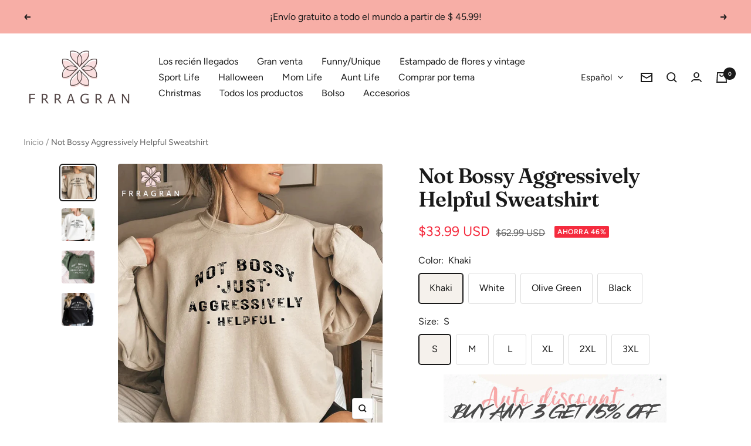

--- FILE ---
content_type: text/html; charset=utf-8
request_url: https://frragran.com/es/products/not-bossy-aggressively-helpful-sweatshirt
body_size: 60095
content:
<!doctype html><html class="no-js" lang="es" dir="ltr">
  <head>
<script>
window.KiwiSizing = window.KiwiSizing === undefined ? {} : window.KiwiSizing;
KiwiSizing.shop = "xaviers-testing-store.myshopify.com";


KiwiSizing.data = {
  collections: "267650138183,269844217927,265631236167,266324672583,265273606215,265702342727,265795502151",
  tags: "Mental Health,Positive,Positivity,SW,sweatshirt,sweatshirts",
  product: "6881987493959",
  vendor: "Frragran",
  type: "Sweatshirt",
  title: "Not Bossy Aggressively Helpful Sweatshirt",
  images: ["\/\/frragran.com\/cdn\/shop\/products\/1_1fcfef9b-d7e7-4dd2-8688-7861cca7973f.jpg?v=1702460112","\/\/frragran.com\/cdn\/shop\/products\/3_dd3f125d-ef04-40a5-ae4b-3a3179162da3.jpg?v=1702460112","\/\/frragran.com\/cdn\/shop\/products\/4_c0f9f892-7b32-4ccf-a3bb-92827564e6bf.jpg?v=1702460112","\/\/frragran.com\/cdn\/shop\/products\/2_91617766-6635-474a-9493-dc8c2d98d9ff.jpg?v=1702460112"],
  options: [{"name":"Color","position":1,"values":["Khaki","White","Olive Green","Black"]},{"name":"Size","position":2,"values":["S","M","L","XL","2XL","3XL"]}],
  variants: [{"id":40397134626887,"title":"Khaki \/ S","option1":"Khaki","option2":"S","option3":null,"sku":"F1213ty10-Khaki-S","requires_shipping":true,"taxable":true,"featured_image":{"id":29615176777799,"product_id":6881987493959,"position":1,"created_at":"2023-12-13T01:35:12-08:00","updated_at":"2023-12-13T01:35:12-08:00","alt":null,"width":800,"height":800,"src":"\/\/frragran.com\/cdn\/shop\/products\/1_1fcfef9b-d7e7-4dd2-8688-7861cca7973f.jpg?v=1702460112","variant_ids":[40397134626887,40397134659655,40397134692423,40397134725191,40397134757959,40397134790727]},"available":true,"name":"Not Bossy Aggressively Helpful Sweatshirt - Khaki \/ S","public_title":"Khaki \/ S","options":["Khaki","S"],"price":3399,"weight":0,"compare_at_price":6299,"inventory_quantity":0,"inventory_management":null,"inventory_policy":"deny","barcode":null,"featured_media":{"alt":null,"id":21962952343623,"position":1,"preview_image":{"aspect_ratio":1.0,"height":800,"width":800,"src":"\/\/frragran.com\/cdn\/shop\/products\/1_1fcfef9b-d7e7-4dd2-8688-7861cca7973f.jpg?v=1702460112"}},"requires_selling_plan":false,"selling_plan_allocations":[]},{"id":40397134659655,"title":"Khaki \/ M","option1":"Khaki","option2":"M","option3":null,"sku":"F1213ty10-Khaki-M","requires_shipping":true,"taxable":true,"featured_image":{"id":29615176777799,"product_id":6881987493959,"position":1,"created_at":"2023-12-13T01:35:12-08:00","updated_at":"2023-12-13T01:35:12-08:00","alt":null,"width":800,"height":800,"src":"\/\/frragran.com\/cdn\/shop\/products\/1_1fcfef9b-d7e7-4dd2-8688-7861cca7973f.jpg?v=1702460112","variant_ids":[40397134626887,40397134659655,40397134692423,40397134725191,40397134757959,40397134790727]},"available":true,"name":"Not Bossy Aggressively Helpful Sweatshirt - Khaki \/ M","public_title":"Khaki \/ M","options":["Khaki","M"],"price":3399,"weight":0,"compare_at_price":6299,"inventory_quantity":0,"inventory_management":null,"inventory_policy":"deny","barcode":null,"featured_media":{"alt":null,"id":21962952343623,"position":1,"preview_image":{"aspect_ratio":1.0,"height":800,"width":800,"src":"\/\/frragran.com\/cdn\/shop\/products\/1_1fcfef9b-d7e7-4dd2-8688-7861cca7973f.jpg?v=1702460112"}},"requires_selling_plan":false,"selling_plan_allocations":[]},{"id":40397134692423,"title":"Khaki \/ L","option1":"Khaki","option2":"L","option3":null,"sku":"F1213ty10-Khaki-L","requires_shipping":true,"taxable":true,"featured_image":{"id":29615176777799,"product_id":6881987493959,"position":1,"created_at":"2023-12-13T01:35:12-08:00","updated_at":"2023-12-13T01:35:12-08:00","alt":null,"width":800,"height":800,"src":"\/\/frragran.com\/cdn\/shop\/products\/1_1fcfef9b-d7e7-4dd2-8688-7861cca7973f.jpg?v=1702460112","variant_ids":[40397134626887,40397134659655,40397134692423,40397134725191,40397134757959,40397134790727]},"available":true,"name":"Not Bossy Aggressively Helpful Sweatshirt - Khaki \/ L","public_title":"Khaki \/ L","options":["Khaki","L"],"price":3399,"weight":0,"compare_at_price":6299,"inventory_quantity":0,"inventory_management":null,"inventory_policy":"deny","barcode":null,"featured_media":{"alt":null,"id":21962952343623,"position":1,"preview_image":{"aspect_ratio":1.0,"height":800,"width":800,"src":"\/\/frragran.com\/cdn\/shop\/products\/1_1fcfef9b-d7e7-4dd2-8688-7861cca7973f.jpg?v=1702460112"}},"requires_selling_plan":false,"selling_plan_allocations":[]},{"id":40397134725191,"title":"Khaki \/ XL","option1":"Khaki","option2":"XL","option3":null,"sku":"F1213ty10-Khaki-XL","requires_shipping":true,"taxable":true,"featured_image":{"id":29615176777799,"product_id":6881987493959,"position":1,"created_at":"2023-12-13T01:35:12-08:00","updated_at":"2023-12-13T01:35:12-08:00","alt":null,"width":800,"height":800,"src":"\/\/frragran.com\/cdn\/shop\/products\/1_1fcfef9b-d7e7-4dd2-8688-7861cca7973f.jpg?v=1702460112","variant_ids":[40397134626887,40397134659655,40397134692423,40397134725191,40397134757959,40397134790727]},"available":true,"name":"Not Bossy Aggressively Helpful Sweatshirt - Khaki \/ XL","public_title":"Khaki \/ XL","options":["Khaki","XL"],"price":3399,"weight":0,"compare_at_price":6299,"inventory_quantity":0,"inventory_management":null,"inventory_policy":"deny","barcode":null,"featured_media":{"alt":null,"id":21962952343623,"position":1,"preview_image":{"aspect_ratio":1.0,"height":800,"width":800,"src":"\/\/frragran.com\/cdn\/shop\/products\/1_1fcfef9b-d7e7-4dd2-8688-7861cca7973f.jpg?v=1702460112"}},"requires_selling_plan":false,"selling_plan_allocations":[]},{"id":40397134757959,"title":"Khaki \/ 2XL","option1":"Khaki","option2":"2XL","option3":null,"sku":"F1213ty10-Khaki-2XL","requires_shipping":true,"taxable":true,"featured_image":{"id":29615176777799,"product_id":6881987493959,"position":1,"created_at":"2023-12-13T01:35:12-08:00","updated_at":"2023-12-13T01:35:12-08:00","alt":null,"width":800,"height":800,"src":"\/\/frragran.com\/cdn\/shop\/products\/1_1fcfef9b-d7e7-4dd2-8688-7861cca7973f.jpg?v=1702460112","variant_ids":[40397134626887,40397134659655,40397134692423,40397134725191,40397134757959,40397134790727]},"available":true,"name":"Not Bossy Aggressively Helpful Sweatshirt - Khaki \/ 2XL","public_title":"Khaki \/ 2XL","options":["Khaki","2XL"],"price":3399,"weight":0,"compare_at_price":6299,"inventory_quantity":0,"inventory_management":null,"inventory_policy":"deny","barcode":null,"featured_media":{"alt":null,"id":21962952343623,"position":1,"preview_image":{"aspect_ratio":1.0,"height":800,"width":800,"src":"\/\/frragran.com\/cdn\/shop\/products\/1_1fcfef9b-d7e7-4dd2-8688-7861cca7973f.jpg?v=1702460112"}},"requires_selling_plan":false,"selling_plan_allocations":[]},{"id":40397134790727,"title":"Khaki \/ 3XL","option1":"Khaki","option2":"3XL","option3":null,"sku":"F1213ty10-Khaki-3XL","requires_shipping":true,"taxable":true,"featured_image":{"id":29615176777799,"product_id":6881987493959,"position":1,"created_at":"2023-12-13T01:35:12-08:00","updated_at":"2023-12-13T01:35:12-08:00","alt":null,"width":800,"height":800,"src":"\/\/frragran.com\/cdn\/shop\/products\/1_1fcfef9b-d7e7-4dd2-8688-7861cca7973f.jpg?v=1702460112","variant_ids":[40397134626887,40397134659655,40397134692423,40397134725191,40397134757959,40397134790727]},"available":true,"name":"Not Bossy Aggressively Helpful Sweatshirt - Khaki \/ 3XL","public_title":"Khaki \/ 3XL","options":["Khaki","3XL"],"price":3399,"weight":0,"compare_at_price":6299,"inventory_quantity":0,"inventory_management":null,"inventory_policy":"deny","barcode":null,"featured_media":{"alt":null,"id":21962952343623,"position":1,"preview_image":{"aspect_ratio":1.0,"height":800,"width":800,"src":"\/\/frragran.com\/cdn\/shop\/products\/1_1fcfef9b-d7e7-4dd2-8688-7861cca7973f.jpg?v=1702460112"}},"requires_selling_plan":false,"selling_plan_allocations":[]},{"id":40397134823495,"title":"White \/ S","option1":"White","option2":"S","option3":null,"sku":"F1213ty10-White-S","requires_shipping":true,"taxable":true,"featured_image":{"id":29615176810567,"product_id":6881987493959,"position":2,"created_at":"2023-12-13T01:35:12-08:00","updated_at":"2023-12-13T01:35:12-08:00","alt":null,"width":800,"height":800,"src":"\/\/frragran.com\/cdn\/shop\/products\/3_dd3f125d-ef04-40a5-ae4b-3a3179162da3.jpg?v=1702460112","variant_ids":[40397134823495,40397134856263,40397134889031,40397134921799,40397134954567,40397134987335]},"available":true,"name":"Not Bossy Aggressively Helpful Sweatshirt - White \/ S","public_title":"White \/ S","options":["White","S"],"price":3399,"weight":0,"compare_at_price":6299,"inventory_quantity":0,"inventory_management":null,"inventory_policy":"deny","barcode":null,"featured_media":{"alt":null,"id":21962952376391,"position":2,"preview_image":{"aspect_ratio":1.0,"height":800,"width":800,"src":"\/\/frragran.com\/cdn\/shop\/products\/3_dd3f125d-ef04-40a5-ae4b-3a3179162da3.jpg?v=1702460112"}},"requires_selling_plan":false,"selling_plan_allocations":[]},{"id":40397134856263,"title":"White \/ M","option1":"White","option2":"M","option3":null,"sku":"F1213ty10-White-M","requires_shipping":true,"taxable":true,"featured_image":{"id":29615176810567,"product_id":6881987493959,"position":2,"created_at":"2023-12-13T01:35:12-08:00","updated_at":"2023-12-13T01:35:12-08:00","alt":null,"width":800,"height":800,"src":"\/\/frragran.com\/cdn\/shop\/products\/3_dd3f125d-ef04-40a5-ae4b-3a3179162da3.jpg?v=1702460112","variant_ids":[40397134823495,40397134856263,40397134889031,40397134921799,40397134954567,40397134987335]},"available":true,"name":"Not Bossy Aggressively Helpful Sweatshirt - White \/ M","public_title":"White \/ M","options":["White","M"],"price":3399,"weight":0,"compare_at_price":6299,"inventory_quantity":0,"inventory_management":null,"inventory_policy":"deny","barcode":null,"featured_media":{"alt":null,"id":21962952376391,"position":2,"preview_image":{"aspect_ratio":1.0,"height":800,"width":800,"src":"\/\/frragran.com\/cdn\/shop\/products\/3_dd3f125d-ef04-40a5-ae4b-3a3179162da3.jpg?v=1702460112"}},"requires_selling_plan":false,"selling_plan_allocations":[]},{"id":40397134889031,"title":"White \/ L","option1":"White","option2":"L","option3":null,"sku":"F1213ty10-White-L","requires_shipping":true,"taxable":true,"featured_image":{"id":29615176810567,"product_id":6881987493959,"position":2,"created_at":"2023-12-13T01:35:12-08:00","updated_at":"2023-12-13T01:35:12-08:00","alt":null,"width":800,"height":800,"src":"\/\/frragran.com\/cdn\/shop\/products\/3_dd3f125d-ef04-40a5-ae4b-3a3179162da3.jpg?v=1702460112","variant_ids":[40397134823495,40397134856263,40397134889031,40397134921799,40397134954567,40397134987335]},"available":true,"name":"Not Bossy Aggressively Helpful Sweatshirt - White \/ L","public_title":"White \/ L","options":["White","L"],"price":3399,"weight":0,"compare_at_price":6299,"inventory_quantity":0,"inventory_management":null,"inventory_policy":"deny","barcode":null,"featured_media":{"alt":null,"id":21962952376391,"position":2,"preview_image":{"aspect_ratio":1.0,"height":800,"width":800,"src":"\/\/frragran.com\/cdn\/shop\/products\/3_dd3f125d-ef04-40a5-ae4b-3a3179162da3.jpg?v=1702460112"}},"requires_selling_plan":false,"selling_plan_allocations":[]},{"id":40397134921799,"title":"White \/ XL","option1":"White","option2":"XL","option3":null,"sku":"F1213ty10-White-XL","requires_shipping":true,"taxable":true,"featured_image":{"id":29615176810567,"product_id":6881987493959,"position":2,"created_at":"2023-12-13T01:35:12-08:00","updated_at":"2023-12-13T01:35:12-08:00","alt":null,"width":800,"height":800,"src":"\/\/frragran.com\/cdn\/shop\/products\/3_dd3f125d-ef04-40a5-ae4b-3a3179162da3.jpg?v=1702460112","variant_ids":[40397134823495,40397134856263,40397134889031,40397134921799,40397134954567,40397134987335]},"available":true,"name":"Not Bossy Aggressively Helpful Sweatshirt - White \/ XL","public_title":"White \/ XL","options":["White","XL"],"price":3399,"weight":0,"compare_at_price":6299,"inventory_quantity":0,"inventory_management":null,"inventory_policy":"deny","barcode":null,"featured_media":{"alt":null,"id":21962952376391,"position":2,"preview_image":{"aspect_ratio":1.0,"height":800,"width":800,"src":"\/\/frragran.com\/cdn\/shop\/products\/3_dd3f125d-ef04-40a5-ae4b-3a3179162da3.jpg?v=1702460112"}},"requires_selling_plan":false,"selling_plan_allocations":[]},{"id":40397134954567,"title":"White \/ 2XL","option1":"White","option2":"2XL","option3":null,"sku":"F1213ty10-White-2XL","requires_shipping":true,"taxable":true,"featured_image":{"id":29615176810567,"product_id":6881987493959,"position":2,"created_at":"2023-12-13T01:35:12-08:00","updated_at":"2023-12-13T01:35:12-08:00","alt":null,"width":800,"height":800,"src":"\/\/frragran.com\/cdn\/shop\/products\/3_dd3f125d-ef04-40a5-ae4b-3a3179162da3.jpg?v=1702460112","variant_ids":[40397134823495,40397134856263,40397134889031,40397134921799,40397134954567,40397134987335]},"available":true,"name":"Not Bossy Aggressively Helpful Sweatshirt - White \/ 2XL","public_title":"White \/ 2XL","options":["White","2XL"],"price":3399,"weight":0,"compare_at_price":6299,"inventory_quantity":0,"inventory_management":null,"inventory_policy":"deny","barcode":null,"featured_media":{"alt":null,"id":21962952376391,"position":2,"preview_image":{"aspect_ratio":1.0,"height":800,"width":800,"src":"\/\/frragran.com\/cdn\/shop\/products\/3_dd3f125d-ef04-40a5-ae4b-3a3179162da3.jpg?v=1702460112"}},"requires_selling_plan":false,"selling_plan_allocations":[]},{"id":40397134987335,"title":"White \/ 3XL","option1":"White","option2":"3XL","option3":null,"sku":"F1213ty10-White-3XL","requires_shipping":true,"taxable":true,"featured_image":{"id":29615176810567,"product_id":6881987493959,"position":2,"created_at":"2023-12-13T01:35:12-08:00","updated_at":"2023-12-13T01:35:12-08:00","alt":null,"width":800,"height":800,"src":"\/\/frragran.com\/cdn\/shop\/products\/3_dd3f125d-ef04-40a5-ae4b-3a3179162da3.jpg?v=1702460112","variant_ids":[40397134823495,40397134856263,40397134889031,40397134921799,40397134954567,40397134987335]},"available":true,"name":"Not Bossy Aggressively Helpful Sweatshirt - White \/ 3XL","public_title":"White \/ 3XL","options":["White","3XL"],"price":3399,"weight":0,"compare_at_price":6299,"inventory_quantity":0,"inventory_management":null,"inventory_policy":"deny","barcode":null,"featured_media":{"alt":null,"id":21962952376391,"position":2,"preview_image":{"aspect_ratio":1.0,"height":800,"width":800,"src":"\/\/frragran.com\/cdn\/shop\/products\/3_dd3f125d-ef04-40a5-ae4b-3a3179162da3.jpg?v=1702460112"}},"requires_selling_plan":false,"selling_plan_allocations":[]},{"id":40397135216711,"title":"Olive Green \/ S","option1":"Olive Green","option2":"S","option3":null,"sku":"F1213ty10-OliveGreen-S","requires_shipping":true,"taxable":true,"featured_image":{"id":29615176843335,"product_id":6881987493959,"position":3,"created_at":"2023-12-13T01:35:12-08:00","updated_at":"2023-12-13T01:35:12-08:00","alt":null,"width":800,"height":800,"src":"\/\/frragran.com\/cdn\/shop\/products\/4_c0f9f892-7b32-4ccf-a3bb-92827564e6bf.jpg?v=1702460112","variant_ids":[40397135216711,40397135249479,40397135282247,40397135315015,40397135347783,40397135380551]},"available":true,"name":"Not Bossy Aggressively Helpful Sweatshirt - Olive Green \/ S","public_title":"Olive Green \/ S","options":["Olive Green","S"],"price":3399,"weight":0,"compare_at_price":6299,"inventory_quantity":0,"inventory_management":null,"inventory_policy":"deny","barcode":null,"featured_media":{"alt":null,"id":21962952409159,"position":3,"preview_image":{"aspect_ratio":1.0,"height":800,"width":800,"src":"\/\/frragran.com\/cdn\/shop\/products\/4_c0f9f892-7b32-4ccf-a3bb-92827564e6bf.jpg?v=1702460112"}},"requires_selling_plan":false,"selling_plan_allocations":[]},{"id":40397135249479,"title":"Olive Green \/ M","option1":"Olive Green","option2":"M","option3":null,"sku":"F1213ty10-OliveGreen-M","requires_shipping":true,"taxable":true,"featured_image":{"id":29615176843335,"product_id":6881987493959,"position":3,"created_at":"2023-12-13T01:35:12-08:00","updated_at":"2023-12-13T01:35:12-08:00","alt":null,"width":800,"height":800,"src":"\/\/frragran.com\/cdn\/shop\/products\/4_c0f9f892-7b32-4ccf-a3bb-92827564e6bf.jpg?v=1702460112","variant_ids":[40397135216711,40397135249479,40397135282247,40397135315015,40397135347783,40397135380551]},"available":true,"name":"Not Bossy Aggressively Helpful Sweatshirt - Olive Green \/ M","public_title":"Olive Green \/ M","options":["Olive Green","M"],"price":3399,"weight":0,"compare_at_price":6299,"inventory_quantity":0,"inventory_management":null,"inventory_policy":"deny","barcode":null,"featured_media":{"alt":null,"id":21962952409159,"position":3,"preview_image":{"aspect_ratio":1.0,"height":800,"width":800,"src":"\/\/frragran.com\/cdn\/shop\/products\/4_c0f9f892-7b32-4ccf-a3bb-92827564e6bf.jpg?v=1702460112"}},"requires_selling_plan":false,"selling_plan_allocations":[]},{"id":40397135282247,"title":"Olive Green \/ L","option1":"Olive Green","option2":"L","option3":null,"sku":"F1213ty10-OliveGreen-L","requires_shipping":true,"taxable":true,"featured_image":{"id":29615176843335,"product_id":6881987493959,"position":3,"created_at":"2023-12-13T01:35:12-08:00","updated_at":"2023-12-13T01:35:12-08:00","alt":null,"width":800,"height":800,"src":"\/\/frragran.com\/cdn\/shop\/products\/4_c0f9f892-7b32-4ccf-a3bb-92827564e6bf.jpg?v=1702460112","variant_ids":[40397135216711,40397135249479,40397135282247,40397135315015,40397135347783,40397135380551]},"available":true,"name":"Not Bossy Aggressively Helpful Sweatshirt - Olive Green \/ L","public_title":"Olive Green \/ L","options":["Olive Green","L"],"price":3399,"weight":0,"compare_at_price":6299,"inventory_quantity":0,"inventory_management":null,"inventory_policy":"deny","barcode":null,"featured_media":{"alt":null,"id":21962952409159,"position":3,"preview_image":{"aspect_ratio":1.0,"height":800,"width":800,"src":"\/\/frragran.com\/cdn\/shop\/products\/4_c0f9f892-7b32-4ccf-a3bb-92827564e6bf.jpg?v=1702460112"}},"requires_selling_plan":false,"selling_plan_allocations":[]},{"id":40397135315015,"title":"Olive Green \/ XL","option1":"Olive Green","option2":"XL","option3":null,"sku":"F1213ty10-OliveGreen-XL","requires_shipping":true,"taxable":true,"featured_image":{"id":29615176843335,"product_id":6881987493959,"position":3,"created_at":"2023-12-13T01:35:12-08:00","updated_at":"2023-12-13T01:35:12-08:00","alt":null,"width":800,"height":800,"src":"\/\/frragran.com\/cdn\/shop\/products\/4_c0f9f892-7b32-4ccf-a3bb-92827564e6bf.jpg?v=1702460112","variant_ids":[40397135216711,40397135249479,40397135282247,40397135315015,40397135347783,40397135380551]},"available":true,"name":"Not Bossy Aggressively Helpful Sweatshirt - Olive Green \/ XL","public_title":"Olive Green \/ XL","options":["Olive Green","XL"],"price":3399,"weight":0,"compare_at_price":6299,"inventory_quantity":0,"inventory_management":null,"inventory_policy":"deny","barcode":null,"featured_media":{"alt":null,"id":21962952409159,"position":3,"preview_image":{"aspect_ratio":1.0,"height":800,"width":800,"src":"\/\/frragran.com\/cdn\/shop\/products\/4_c0f9f892-7b32-4ccf-a3bb-92827564e6bf.jpg?v=1702460112"}},"requires_selling_plan":false,"selling_plan_allocations":[]},{"id":40397135347783,"title":"Olive Green \/ 2XL","option1":"Olive Green","option2":"2XL","option3":null,"sku":"F1213ty10-OliveGreen-2XL","requires_shipping":true,"taxable":true,"featured_image":{"id":29615176843335,"product_id":6881987493959,"position":3,"created_at":"2023-12-13T01:35:12-08:00","updated_at":"2023-12-13T01:35:12-08:00","alt":null,"width":800,"height":800,"src":"\/\/frragran.com\/cdn\/shop\/products\/4_c0f9f892-7b32-4ccf-a3bb-92827564e6bf.jpg?v=1702460112","variant_ids":[40397135216711,40397135249479,40397135282247,40397135315015,40397135347783,40397135380551]},"available":true,"name":"Not Bossy Aggressively Helpful Sweatshirt - Olive Green \/ 2XL","public_title":"Olive Green \/ 2XL","options":["Olive Green","2XL"],"price":3399,"weight":0,"compare_at_price":6299,"inventory_quantity":0,"inventory_management":null,"inventory_policy":"deny","barcode":null,"featured_media":{"alt":null,"id":21962952409159,"position":3,"preview_image":{"aspect_ratio":1.0,"height":800,"width":800,"src":"\/\/frragran.com\/cdn\/shop\/products\/4_c0f9f892-7b32-4ccf-a3bb-92827564e6bf.jpg?v=1702460112"}},"requires_selling_plan":false,"selling_plan_allocations":[]},{"id":40397135380551,"title":"Olive Green \/ 3XL","option1":"Olive Green","option2":"3XL","option3":null,"sku":"F1213ty10-OliveGreen-3XL","requires_shipping":true,"taxable":true,"featured_image":{"id":29615176843335,"product_id":6881987493959,"position":3,"created_at":"2023-12-13T01:35:12-08:00","updated_at":"2023-12-13T01:35:12-08:00","alt":null,"width":800,"height":800,"src":"\/\/frragran.com\/cdn\/shop\/products\/4_c0f9f892-7b32-4ccf-a3bb-92827564e6bf.jpg?v=1702460112","variant_ids":[40397135216711,40397135249479,40397135282247,40397135315015,40397135347783,40397135380551]},"available":true,"name":"Not Bossy Aggressively Helpful Sweatshirt - Olive Green \/ 3XL","public_title":"Olive Green \/ 3XL","options":["Olive Green","3XL"],"price":3399,"weight":0,"compare_at_price":6299,"inventory_quantity":0,"inventory_management":null,"inventory_policy":"deny","barcode":null,"featured_media":{"alt":null,"id":21962952409159,"position":3,"preview_image":{"aspect_ratio":1.0,"height":800,"width":800,"src":"\/\/frragran.com\/cdn\/shop\/products\/4_c0f9f892-7b32-4ccf-a3bb-92827564e6bf.jpg?v=1702460112"}},"requires_selling_plan":false,"selling_plan_allocations":[]},{"id":40397135020103,"title":"Black \/ S","option1":"Black","option2":"S","option3":null,"sku":"F1213ty10-Black-S","requires_shipping":true,"taxable":true,"featured_image":{"id":29615176876103,"product_id":6881987493959,"position":4,"created_at":"2023-12-13T01:35:12-08:00","updated_at":"2023-12-13T01:35:12-08:00","alt":null,"width":800,"height":800,"src":"\/\/frragran.com\/cdn\/shop\/products\/2_91617766-6635-474a-9493-dc8c2d98d9ff.jpg?v=1702460112","variant_ids":[40397135020103,40397135052871,40397135085639,40397135118407,40397135151175,40397135183943]},"available":true,"name":"Not Bossy Aggressively Helpful Sweatshirt - Black \/ S","public_title":"Black \/ S","options":["Black","S"],"price":3399,"weight":0,"compare_at_price":6299,"inventory_quantity":0,"inventory_management":null,"inventory_policy":"deny","barcode":null,"featured_media":{"alt":null,"id":21962952441927,"position":4,"preview_image":{"aspect_ratio":1.0,"height":800,"width":800,"src":"\/\/frragran.com\/cdn\/shop\/products\/2_91617766-6635-474a-9493-dc8c2d98d9ff.jpg?v=1702460112"}},"requires_selling_plan":false,"selling_plan_allocations":[]},{"id":40397135052871,"title":"Black \/ M","option1":"Black","option2":"M","option3":null,"sku":"F1213ty10-Black-M","requires_shipping":true,"taxable":true,"featured_image":{"id":29615176876103,"product_id":6881987493959,"position":4,"created_at":"2023-12-13T01:35:12-08:00","updated_at":"2023-12-13T01:35:12-08:00","alt":null,"width":800,"height":800,"src":"\/\/frragran.com\/cdn\/shop\/products\/2_91617766-6635-474a-9493-dc8c2d98d9ff.jpg?v=1702460112","variant_ids":[40397135020103,40397135052871,40397135085639,40397135118407,40397135151175,40397135183943]},"available":true,"name":"Not Bossy Aggressively Helpful Sweatshirt - Black \/ M","public_title":"Black \/ M","options":["Black","M"],"price":3399,"weight":0,"compare_at_price":6299,"inventory_quantity":0,"inventory_management":null,"inventory_policy":"deny","barcode":null,"featured_media":{"alt":null,"id":21962952441927,"position":4,"preview_image":{"aspect_ratio":1.0,"height":800,"width":800,"src":"\/\/frragran.com\/cdn\/shop\/products\/2_91617766-6635-474a-9493-dc8c2d98d9ff.jpg?v=1702460112"}},"requires_selling_plan":false,"selling_plan_allocations":[]},{"id":40397135085639,"title":"Black \/ L","option1":"Black","option2":"L","option3":null,"sku":"F1213ty10-Black-L","requires_shipping":true,"taxable":true,"featured_image":{"id":29615176876103,"product_id":6881987493959,"position":4,"created_at":"2023-12-13T01:35:12-08:00","updated_at":"2023-12-13T01:35:12-08:00","alt":null,"width":800,"height":800,"src":"\/\/frragran.com\/cdn\/shop\/products\/2_91617766-6635-474a-9493-dc8c2d98d9ff.jpg?v=1702460112","variant_ids":[40397135020103,40397135052871,40397135085639,40397135118407,40397135151175,40397135183943]},"available":true,"name":"Not Bossy Aggressively Helpful Sweatshirt - Black \/ L","public_title":"Black \/ L","options":["Black","L"],"price":3399,"weight":0,"compare_at_price":6299,"inventory_quantity":0,"inventory_management":null,"inventory_policy":"deny","barcode":null,"featured_media":{"alt":null,"id":21962952441927,"position":4,"preview_image":{"aspect_ratio":1.0,"height":800,"width":800,"src":"\/\/frragran.com\/cdn\/shop\/products\/2_91617766-6635-474a-9493-dc8c2d98d9ff.jpg?v=1702460112"}},"requires_selling_plan":false,"selling_plan_allocations":[]},{"id":40397135118407,"title":"Black \/ XL","option1":"Black","option2":"XL","option3":null,"sku":"F1213ty10-Black-XL","requires_shipping":true,"taxable":true,"featured_image":{"id":29615176876103,"product_id":6881987493959,"position":4,"created_at":"2023-12-13T01:35:12-08:00","updated_at":"2023-12-13T01:35:12-08:00","alt":null,"width":800,"height":800,"src":"\/\/frragran.com\/cdn\/shop\/products\/2_91617766-6635-474a-9493-dc8c2d98d9ff.jpg?v=1702460112","variant_ids":[40397135020103,40397135052871,40397135085639,40397135118407,40397135151175,40397135183943]},"available":true,"name":"Not Bossy Aggressively Helpful Sweatshirt - Black \/ XL","public_title":"Black \/ XL","options":["Black","XL"],"price":3399,"weight":0,"compare_at_price":6299,"inventory_quantity":0,"inventory_management":null,"inventory_policy":"deny","barcode":null,"featured_media":{"alt":null,"id":21962952441927,"position":4,"preview_image":{"aspect_ratio":1.0,"height":800,"width":800,"src":"\/\/frragran.com\/cdn\/shop\/products\/2_91617766-6635-474a-9493-dc8c2d98d9ff.jpg?v=1702460112"}},"requires_selling_plan":false,"selling_plan_allocations":[]},{"id":40397135151175,"title":"Black \/ 2XL","option1":"Black","option2":"2XL","option3":null,"sku":"F1213ty10-Black-2XL","requires_shipping":true,"taxable":true,"featured_image":{"id":29615176876103,"product_id":6881987493959,"position":4,"created_at":"2023-12-13T01:35:12-08:00","updated_at":"2023-12-13T01:35:12-08:00","alt":null,"width":800,"height":800,"src":"\/\/frragran.com\/cdn\/shop\/products\/2_91617766-6635-474a-9493-dc8c2d98d9ff.jpg?v=1702460112","variant_ids":[40397135020103,40397135052871,40397135085639,40397135118407,40397135151175,40397135183943]},"available":true,"name":"Not Bossy Aggressively Helpful Sweatshirt - Black \/ 2XL","public_title":"Black \/ 2XL","options":["Black","2XL"],"price":3399,"weight":0,"compare_at_price":6299,"inventory_quantity":0,"inventory_management":null,"inventory_policy":"deny","barcode":null,"featured_media":{"alt":null,"id":21962952441927,"position":4,"preview_image":{"aspect_ratio":1.0,"height":800,"width":800,"src":"\/\/frragran.com\/cdn\/shop\/products\/2_91617766-6635-474a-9493-dc8c2d98d9ff.jpg?v=1702460112"}},"requires_selling_plan":false,"selling_plan_allocations":[]},{"id":40397135183943,"title":"Black \/ 3XL","option1":"Black","option2":"3XL","option3":null,"sku":"F1213ty10-Black-3XL","requires_shipping":true,"taxable":true,"featured_image":{"id":29615176876103,"product_id":6881987493959,"position":4,"created_at":"2023-12-13T01:35:12-08:00","updated_at":"2023-12-13T01:35:12-08:00","alt":null,"width":800,"height":800,"src":"\/\/frragran.com\/cdn\/shop\/products\/2_91617766-6635-474a-9493-dc8c2d98d9ff.jpg?v=1702460112","variant_ids":[40397135020103,40397135052871,40397135085639,40397135118407,40397135151175,40397135183943]},"available":true,"name":"Not Bossy Aggressively Helpful Sweatshirt - Black \/ 3XL","public_title":"Black \/ 3XL","options":["Black","3XL"],"price":3399,"weight":0,"compare_at_price":6299,"inventory_quantity":0,"inventory_management":null,"inventory_policy":"deny","barcode":null,"featured_media":{"alt":null,"id":21962952441927,"position":4,"preview_image":{"aspect_ratio":1.0,"height":800,"width":800,"src":"\/\/frragran.com\/cdn\/shop\/products\/2_91617766-6635-474a-9493-dc8c2d98d9ff.jpg?v=1702460112"}},"requires_selling_plan":false,"selling_plan_allocations":[]}],
};

</script>
   <meta name="google-site-verification" content="FSMrfAJFFRtzcLpLMibrRtLTKfgkToVMLiD957k9UwA" />
    
    

  
    
      

    
    <meta charset="utf-8">
    <meta
      name="viewport"
      content="width=device-width, initial-scale=1.0, height=device-height, minimum-scale=1.0, maximum-scale=1.0"
    >
    <meta name="theme-color" content="#ffffff">

    <title>
      Not Bossy Aggressively Helpful Sweatshirt
    </title><link rel="canonical" href="https://frragran.com/es/products/not-bossy-aggressively-helpful-sweatshirt"><link rel="shortcut icon" href="//frragran.com/cdn/shop/files/F-logo_8dde2941-3e8f-4697-bc4a-e06658f2d66b.png?crop=center&height=96&v=1700753571&width=96" type="image/png"><link rel="preconnect" href="https://cdn.shopify.com">
    <link rel="dns-prefetch" href="https://productreviews.shopifycdn.com">
    <link rel="dns-prefetch" href="https://www.google-analytics.com"><link rel="preconnect" href="https://fonts.shopifycdn.com" crossorigin><link rel="preload" as="style" href="//frragran.com/cdn/shop/t/54/assets/theme.css?v=124380381367618196871700929281">
    <link rel="preload" as="script" href="//frragran.com/cdn/shop/t/54/assets/vendor.js?v=31715688253868339281700929281">
    <link rel="preload" as="script" href="//frragran.com/cdn/shop/t/54/assets/theme.js?v=27778786107442009511700929281"><link rel="preload" as="fetch" href="/es/products/not-bossy-aggressively-helpful-sweatshirt.js" crossorigin>
      <link
        rel="preload"
        as="image"
        imagesizes="(max-width: 999px) calc(100vw - 48px), 640px"
        imagesrcset="//frragran.com/cdn/shop/products/1_1fcfef9b-d7e7-4dd2-8688-7861cca7973f.jpg?v=1702460112&width=400 400w, //frragran.com/cdn/shop/products/1_1fcfef9b-d7e7-4dd2-8688-7861cca7973f.jpg?v=1702460112&width=500 500w, //frragran.com/cdn/shop/products/1_1fcfef9b-d7e7-4dd2-8688-7861cca7973f.jpg?v=1702460112&width=600 600w, //frragran.com/cdn/shop/products/1_1fcfef9b-d7e7-4dd2-8688-7861cca7973f.jpg?v=1702460112&width=700 700w, //frragran.com/cdn/shop/products/1_1fcfef9b-d7e7-4dd2-8688-7861cca7973f.jpg?v=1702460112&width=800 800w
"
      ><link rel="preload" as="script" href="//frragran.com/cdn/shop/t/54/assets/flickity.js?v=176646718982628074891700929281"><meta property="og:type" content="product">
  <meta property="og:title" content="Not Bossy Aggressively Helpful Sweatshirt">
  <meta
    property="product:price:amount"
    content="33.99"
  >
  <meta property="product:price:currency" content="USD"><meta property="og:image" content="http://frragran.com/cdn/shop/products/1_1fcfef9b-d7e7-4dd2-8688-7861cca7973f.jpg?v=1702460112">
  <meta property="og:image:secure_url" content="https://frragran.com/cdn/shop/products/1_1fcfef9b-d7e7-4dd2-8688-7861cca7973f.jpg?v=1702460112">
  <meta property="og:image:width" content="800">
  <meta property="og:image:height" content="800"><meta property="og:url" content="https://frragran.com/es/products/not-bossy-aggressively-helpful-sweatshirt">
<meta property="og:site_name" content="Frragran"><meta name="twitter:card" content="summary"><meta name="twitter:title" content="Not Bossy Aggressively Helpful Sweatshirt">
  <meta name="twitter:description" content=""><meta name="twitter:image" content="https://frragran.com/cdn/shop/products/1_1fcfef9b-d7e7-4dd2-8688-7861cca7973f.jpg?crop=center&height=1200&v=1702460112&width=1200">
  <meta name="twitter:image:alt" content="">
    
  <script type="application/ld+json">
    {
      "@context": "https://schema.org",
      "@type": "Product",
    "productID": 6881987493959,
    "offers": [{
          "@type": "Offer",
          "name": "Khaki \/ S",
          "availability":"https://schema.org/InStock",
          "price": 33.99,
          "priceCurrency": "USD",
          "priceValidUntil": "2026-01-29","sku": "F1213ty10-Khaki-S",
          "url": "/es/products/not-bossy-aggressively-helpful-sweatshirt?variant=40397134626887"
        },
{
          "@type": "Offer",
          "name": "Khaki \/ M",
          "availability":"https://schema.org/InStock",
          "price": 33.99,
          "priceCurrency": "USD",
          "priceValidUntil": "2026-01-29","sku": "F1213ty10-Khaki-M",
          "url": "/es/products/not-bossy-aggressively-helpful-sweatshirt?variant=40397134659655"
        },
{
          "@type": "Offer",
          "name": "Khaki \/ L",
          "availability":"https://schema.org/InStock",
          "price": 33.99,
          "priceCurrency": "USD",
          "priceValidUntil": "2026-01-29","sku": "F1213ty10-Khaki-L",
          "url": "/es/products/not-bossy-aggressively-helpful-sweatshirt?variant=40397134692423"
        },
{
          "@type": "Offer",
          "name": "Khaki \/ XL",
          "availability":"https://schema.org/InStock",
          "price": 33.99,
          "priceCurrency": "USD",
          "priceValidUntil": "2026-01-29","sku": "F1213ty10-Khaki-XL",
          "url": "/es/products/not-bossy-aggressively-helpful-sweatshirt?variant=40397134725191"
        },
{
          "@type": "Offer",
          "name": "Khaki \/ 2XL",
          "availability":"https://schema.org/InStock",
          "price": 33.99,
          "priceCurrency": "USD",
          "priceValidUntil": "2026-01-29","sku": "F1213ty10-Khaki-2XL",
          "url": "/es/products/not-bossy-aggressively-helpful-sweatshirt?variant=40397134757959"
        },
{
          "@type": "Offer",
          "name": "Khaki \/ 3XL",
          "availability":"https://schema.org/InStock",
          "price": 33.99,
          "priceCurrency": "USD",
          "priceValidUntil": "2026-01-29","sku": "F1213ty10-Khaki-3XL",
          "url": "/es/products/not-bossy-aggressively-helpful-sweatshirt?variant=40397134790727"
        },
{
          "@type": "Offer",
          "name": "White \/ S",
          "availability":"https://schema.org/InStock",
          "price": 33.99,
          "priceCurrency": "USD",
          "priceValidUntil": "2026-01-29","sku": "F1213ty10-White-S",
          "url": "/es/products/not-bossy-aggressively-helpful-sweatshirt?variant=40397134823495"
        },
{
          "@type": "Offer",
          "name": "White \/ M",
          "availability":"https://schema.org/InStock",
          "price": 33.99,
          "priceCurrency": "USD",
          "priceValidUntil": "2026-01-29","sku": "F1213ty10-White-M",
          "url": "/es/products/not-bossy-aggressively-helpful-sweatshirt?variant=40397134856263"
        },
{
          "@type": "Offer",
          "name": "White \/ L",
          "availability":"https://schema.org/InStock",
          "price": 33.99,
          "priceCurrency": "USD",
          "priceValidUntil": "2026-01-29","sku": "F1213ty10-White-L",
          "url": "/es/products/not-bossy-aggressively-helpful-sweatshirt?variant=40397134889031"
        },
{
          "@type": "Offer",
          "name": "White \/ XL",
          "availability":"https://schema.org/InStock",
          "price": 33.99,
          "priceCurrency": "USD",
          "priceValidUntil": "2026-01-29","sku": "F1213ty10-White-XL",
          "url": "/es/products/not-bossy-aggressively-helpful-sweatshirt?variant=40397134921799"
        },
{
          "@type": "Offer",
          "name": "White \/ 2XL",
          "availability":"https://schema.org/InStock",
          "price": 33.99,
          "priceCurrency": "USD",
          "priceValidUntil": "2026-01-29","sku": "F1213ty10-White-2XL",
          "url": "/es/products/not-bossy-aggressively-helpful-sweatshirt?variant=40397134954567"
        },
{
          "@type": "Offer",
          "name": "White \/ 3XL",
          "availability":"https://schema.org/InStock",
          "price": 33.99,
          "priceCurrency": "USD",
          "priceValidUntil": "2026-01-29","sku": "F1213ty10-White-3XL",
          "url": "/es/products/not-bossy-aggressively-helpful-sweatshirt?variant=40397134987335"
        },
{
          "@type": "Offer",
          "name": "Olive Green \/ S",
          "availability":"https://schema.org/InStock",
          "price": 33.99,
          "priceCurrency": "USD",
          "priceValidUntil": "2026-01-29","sku": "F1213ty10-OliveGreen-S",
          "url": "/es/products/not-bossy-aggressively-helpful-sweatshirt?variant=40397135216711"
        },
{
          "@type": "Offer",
          "name": "Olive Green \/ M",
          "availability":"https://schema.org/InStock",
          "price": 33.99,
          "priceCurrency": "USD",
          "priceValidUntil": "2026-01-29","sku": "F1213ty10-OliveGreen-M",
          "url": "/es/products/not-bossy-aggressively-helpful-sweatshirt?variant=40397135249479"
        },
{
          "@type": "Offer",
          "name": "Olive Green \/ L",
          "availability":"https://schema.org/InStock",
          "price": 33.99,
          "priceCurrency": "USD",
          "priceValidUntil": "2026-01-29","sku": "F1213ty10-OliveGreen-L",
          "url": "/es/products/not-bossy-aggressively-helpful-sweatshirt?variant=40397135282247"
        },
{
          "@type": "Offer",
          "name": "Olive Green \/ XL",
          "availability":"https://schema.org/InStock",
          "price": 33.99,
          "priceCurrency": "USD",
          "priceValidUntil": "2026-01-29","sku": "F1213ty10-OliveGreen-XL",
          "url": "/es/products/not-bossy-aggressively-helpful-sweatshirt?variant=40397135315015"
        },
{
          "@type": "Offer",
          "name": "Olive Green \/ 2XL",
          "availability":"https://schema.org/InStock",
          "price": 33.99,
          "priceCurrency": "USD",
          "priceValidUntil": "2026-01-29","sku": "F1213ty10-OliveGreen-2XL",
          "url": "/es/products/not-bossy-aggressively-helpful-sweatshirt?variant=40397135347783"
        },
{
          "@type": "Offer",
          "name": "Olive Green \/ 3XL",
          "availability":"https://schema.org/InStock",
          "price": 33.99,
          "priceCurrency": "USD",
          "priceValidUntil": "2026-01-29","sku": "F1213ty10-OliveGreen-3XL",
          "url": "/es/products/not-bossy-aggressively-helpful-sweatshirt?variant=40397135380551"
        },
{
          "@type": "Offer",
          "name": "Black \/ S",
          "availability":"https://schema.org/InStock",
          "price": 33.99,
          "priceCurrency": "USD",
          "priceValidUntil": "2026-01-29","sku": "F1213ty10-Black-S",
          "url": "/es/products/not-bossy-aggressively-helpful-sweatshirt?variant=40397135020103"
        },
{
          "@type": "Offer",
          "name": "Black \/ M",
          "availability":"https://schema.org/InStock",
          "price": 33.99,
          "priceCurrency": "USD",
          "priceValidUntil": "2026-01-29","sku": "F1213ty10-Black-M",
          "url": "/es/products/not-bossy-aggressively-helpful-sweatshirt?variant=40397135052871"
        },
{
          "@type": "Offer",
          "name": "Black \/ L",
          "availability":"https://schema.org/InStock",
          "price": 33.99,
          "priceCurrency": "USD",
          "priceValidUntil": "2026-01-29","sku": "F1213ty10-Black-L",
          "url": "/es/products/not-bossy-aggressively-helpful-sweatshirt?variant=40397135085639"
        },
{
          "@type": "Offer",
          "name": "Black \/ XL",
          "availability":"https://schema.org/InStock",
          "price": 33.99,
          "priceCurrency": "USD",
          "priceValidUntil": "2026-01-29","sku": "F1213ty10-Black-XL",
          "url": "/es/products/not-bossy-aggressively-helpful-sweatshirt?variant=40397135118407"
        },
{
          "@type": "Offer",
          "name": "Black \/ 2XL",
          "availability":"https://schema.org/InStock",
          "price": 33.99,
          "priceCurrency": "USD",
          "priceValidUntil": "2026-01-29","sku": "F1213ty10-Black-2XL",
          "url": "/es/products/not-bossy-aggressively-helpful-sweatshirt?variant=40397135151175"
        },
{
          "@type": "Offer",
          "name": "Black \/ 3XL",
          "availability":"https://schema.org/InStock",
          "price": 33.99,
          "priceCurrency": "USD",
          "priceValidUntil": "2026-01-29","sku": "F1213ty10-Black-3XL",
          "url": "/es/products/not-bossy-aggressively-helpful-sweatshirt?variant=40397135183943"
        }
],"brand": {
      "@type": "Brand",
      "name": "Frragran"
    },
    "name": "Not Bossy Aggressively Helpful Sweatshirt",
    "description": "",
    "category": "Sweatshirt",
    "url": "/es/products/not-bossy-aggressively-helpful-sweatshirt",
    "sku": "F1213ty10-Khaki-S",
    "image": {
      "@type": "ImageObject",
      "url": "https://frragran.com/cdn/shop/products/1_1fcfef9b-d7e7-4dd2-8688-7861cca7973f.jpg?v=1702460112&width=1024",
      "image": "https://frragran.com/cdn/shop/products/1_1fcfef9b-d7e7-4dd2-8688-7861cca7973f.jpg?v=1702460112&width=1024",
      "name": "",
      "width": "1024",
      "height": "1024"
    }
    }
  </script>



  <script type="application/ld+json">
    {
      "@context": "https://schema.org",
      "@type": "BreadcrumbList",
  "itemListElement": [{
      "@type": "ListItem",
      "position": 1,
      "name": "Inicio",
      "item": "https://frragran.com"
    },{
          "@type": "ListItem",
          "position": 2,
          "name": "Not Bossy Aggressively Helpful Sweatshirt",
          "item": "https://frragran.com/es/products/not-bossy-aggressively-helpful-sweatshirt"
        }]
    }
  </script>


    <link rel="preload" href="//frragran.com/cdn/fonts/fraunces/fraunces_n6.69791a9f00600e5a1e56a6f64efc9d10a28b9c92.woff2" as="font" type="font/woff2" crossorigin><link rel="preload" href="//frragran.com/cdn/fonts/figtree/figtree_n4.3c0838aba1701047e60be6a99a1b0a40ce9b8419.woff2" as="font" type="font/woff2" crossorigin><style>
  /* Typography (heading) */
  @font-face {
  font-family: Fraunces;
  font-weight: 600;
  font-style: normal;
  font-display: swap;
  src: url("//frragran.com/cdn/fonts/fraunces/fraunces_n6.69791a9f00600e5a1e56a6f64efc9d10a28b9c92.woff2") format("woff2"),
       url("//frragran.com/cdn/fonts/fraunces/fraunces_n6.e87d336d46d99db17df56f1dc77d222effffa1f3.woff") format("woff");
}

@font-face {
  font-family: Fraunces;
  font-weight: 600;
  font-style: italic;
  font-display: swap;
  src: url("//frragran.com/cdn/fonts/fraunces/fraunces_i6.8862d206518ce141218adf4eaf0e5d478cbd024a.woff2") format("woff2"),
       url("//frragran.com/cdn/fonts/fraunces/fraunces_i6.9bfc22b5389643d688185c0e419e96528513fc60.woff") format("woff");
}

/* Typography (body) */
  @font-face {
  font-family: Figtree;
  font-weight: 400;
  font-style: normal;
  font-display: swap;
  src: url("//frragran.com/cdn/fonts/figtree/figtree_n4.3c0838aba1701047e60be6a99a1b0a40ce9b8419.woff2") format("woff2"),
       url("//frragran.com/cdn/fonts/figtree/figtree_n4.c0575d1db21fc3821f17fd6617d3dee552312137.woff") format("woff");
}

@font-face {
  font-family: Figtree;
  font-weight: 400;
  font-style: italic;
  font-display: swap;
  src: url("//frragran.com/cdn/fonts/figtree/figtree_i4.89f7a4275c064845c304a4cf8a4a586060656db2.woff2") format("woff2"),
       url("//frragran.com/cdn/fonts/figtree/figtree_i4.6f955aaaafc55a22ffc1f32ecf3756859a5ad3e2.woff") format("woff");
}

@font-face {
  font-family: Figtree;
  font-weight: 600;
  font-style: normal;
  font-display: swap;
  src: url("//frragran.com/cdn/fonts/figtree/figtree_n6.9d1ea52bb49a0a86cfd1b0383d00f83d3fcc14de.woff2") format("woff2"),
       url("//frragran.com/cdn/fonts/figtree/figtree_n6.f0fcdea525a0e47b2ae4ab645832a8e8a96d31d3.woff") format("woff");
}

@font-face {
  font-family: Figtree;
  font-weight: 600;
  font-style: italic;
  font-display: swap;
  src: url("//frragran.com/cdn/fonts/figtree/figtree_i6.702baae75738b446cfbed6ac0d60cab7b21e61ba.woff2") format("woff2"),
       url("//frragran.com/cdn/fonts/figtree/figtree_i6.6b8dc40d16c9905d29525156e284509f871ce8f9.woff") format("woff");
}

:root {--heading-color: 26, 26, 26;
    --text-color: 26, 26, 26;
    --background: 255, 255, 255;
    --secondary-background: 245, 241, 236;
    --border-color: 221, 221, 221;
    --border-color-darker: 163, 163, 163;
    --product-bundle-border-color: var(--border-color);
    --success-color: 46, 158, 123;
    --success-background: 213, 236, 229;
    --error-color: 222, 42, 42;
    --error-background: 253, 240, 240;
    --primary-button-background: 246, 164, 41;
    --primary-button-text-color: 255, 255, 255;
    --secondary-button-background: 247, 174, 166;
    --secondary-button-text-color: 246, 164, 41;
    --product-video-player-icon: #FF0000;
    --product-star-rating: 26, 26, 26;
    --product-on-sale-accent: 245, 43, 62;
    --product-on-sale-background: 245, 43, 62;
    --product-on-sale-text-color: 255, 255, 255;
    --product-sold-out-accent: 111, 113, 155;
    --product-custom-label-background: 64, 93, 230;
    --product-custom-label-text-color: 255, 255, 255;
    --product-custom-label-2-background: 243, 229, 182;
    --product-custom-label-2-text-color: 0, 0, 0;
    --product-low-stock-text-color: 222, 42, 42;
    --product-in-stock-text-color: 46, 158, 123;
    --loading-bar-background: 26, 26, 26;

    /* Custom shadow */
    --box-shadow-small: 0 1px 3px 0 rgb(0 0 0 / 0.1), 0 1px 2px -1px rgb(0 0 0 / 0.1);
    --box-shadow-medium: 0 4px 6px -1px rgb(0 0 0 / 0.1), 0 2px 4px -2px rgb(0 0 0 / 0.1);
    --box-shadow-large: 0 10px 15px -3px rgb(0 0 0 / 0.1), 0 4px 6px -4px rgb(0 0 0 / 0.1);
    --box-shadow-small-reduced: 0 1px 2px 0 rgb(0 0 0 / 0.05);
    --box-shadow-medium-reduced: 0 1px 3px 0 rgb(0 0 0 / 0.1), 0 1px 2px -1px rgb(0 0 0 / 0.1);
    --box-shadow-large-reduced: 0 1px 3px 0 rgb(0 0 0 / 0.1), 0 1px 2px -1px rgb(0 0 0 / 0.1);

    /* We duplicate some "base" colors as root colors, which is useful to use on drawer elements or popover without. Those should not be overridden to avoid issues */
    --root-heading-color: 26, 26, 26;
    --root-text-color: 26, 26, 26;
    --root-background: 255, 255, 255;
    --root-border-color: 221, 221, 221;

    --base-font-size: 16px;
    --heading-font-family: Fraunces, serif;
    --heading-font-weight: 600;
    --heading-font-style: normal;
    --heading-text-transform: normal;
    --text-font-family: Figtree, sans-serif;
    --text-font-weight: 400;
    --text-font-style: normal;
    --text-font-bold-weight: 600;

    /* Typography (font size) */
    --heading-xxsmall-font-size: 11px;
    --heading-xsmall-font-size: 11px;
    --heading-small-font-size: 12px;
    --heading-large-font-size: 36px;
    --heading-h1-font-size: 36px;
    --heading-h2-font-size: 30px;
    --heading-h3-font-size: 26px;
    --heading-h4-font-size: 24px;
    --heading-h5-font-size: 20px;
    --heading-h6-font-size: 16px;

    /* Control the look and feel of the product form by changing vertical spacing */
    --product-form-vertical-spacing: 16px;

    /* Control the look and feel of the theme by changing radius of various elements */
    --button-border-radius: 4px;
    --block-border-radius: 8px;
    --block-border-radius-reduced: 4px;
    --color-swatch-border-radius: 100%;

    /* Button size */
    --button-height: 48px;
    --button-small-height: 40px;
    --button-tiny-height: 28px;

    /* Form related */
    --form-input-field-height: 48px;
    --form-input-gap: 16px;
    --form-submit-margin: 24px;

    /* Product listing related variables */
    --product-list-block-spacing: 32px;

    /* Video related */
    --play-button-background: 255, 255, 255;
    --play-button-arrow: 255, 255, 255;

    /* RTL support */
    --transform-logical-flip: 1;
    --transform-origin-start: left;
    --transform-origin-end: right;

    /* Multi line truncation */
    --multi-line-truncation: 2;

    /* Other */
    --zoom-cursor-svg-url: url(//frragran.com/cdn/shop/t/54/assets/zoom-cursor.svg?v=39908859784506347231700929281);
    --arrow-right-svg-url: url(//frragran.com/cdn/shop/t/54/assets/arrow-right.svg?v=40046868119262634591700929281);
    --arrow-left-svg-url: url(//frragran.com/cdn/shop/t/54/assets/arrow-left.svg?v=158856395986752206651700929281);

    /* Some useful variables that we can reuse in our CSS. Some explanation are needed for some of them:
       - container-max-width-minus-gutters: represents the container max width without the edge gutters
       - container-outer-width: considering the screen width, represent all the space outside the container
       - container-outer-margin: same as container-outer-width but get set to 0 inside a container
       - container-inner-width: the effective space inside the container (minus gutters)
       - grid-column-width: represents the width of a single column of the grid
       - vertical-breather: this is a variable that defines the global "spacing" between sections, and inside the section
                            to create some "breath" and minimum spacing
     */
    --container-max-width: 1600px;
    --container-gutter: 24px;
    --container-max-width-minus-gutters: calc(var(--container-max-width) - (var(--container-gutter)) * 2);
    --container-outer-width: max(calc((100vw - var(--container-max-width-minus-gutters)) / 2), var(--container-gutter));
    --container-outer-margin: var(--container-outer-width);
    --container-inner-width: calc(100vw - var(--container-outer-width) * 2);

    --grid-column-count: 10;
    --grid-gap: 24px;
    --grid-column-width: calc((100vw - var(--container-outer-width) * 2 - var(--grid-gap) * (var(--grid-column-count) - 1)) / var(--grid-column-count));

    --vertical-breather: 48px;
    --vertical-breather-tight: 48px;

    /* Shopify related variables */
    --payment-terms-background-color: #fff;
  }

  @media screen and (min-width: 741px) {
    :root {
      --container-gutter: 40px;
      --grid-column-count: 20;
      --vertical-breather: 64px;
      --vertical-breather-tight: 64px;

      /* Typography (font size) */
      --heading-xsmall-font-size: 12px;
      --heading-small-font-size: 13px;
      --heading-large-font-size: 52px;
      --heading-h1-font-size: 48px;
      --heading-h2-font-size: 38px;
      --heading-h3-font-size: 32px;
      --heading-h4-font-size: 24px;
      --heading-h5-font-size: 20px;
      --heading-h6-font-size: 18px;

      /* Form related */
      --form-input-field-height: 52px;
      --form-submit-margin: 32px;

      /* Button size */
      --button-height: 52px;
      --button-small-height: 44px;
    }
  }

  @media screen and (min-width: 1200px) {
    :root {
      --vertical-breather: 80px;
      --vertical-breather-tight: 64px;
      --product-list-block-spacing: 48px;

      /* Typography */
      --heading-large-font-size: 64px;
      --heading-h1-font-size: 56px;
      --heading-h2-font-size: 48px;
      --heading-h3-font-size: 36px;
      --heading-h4-font-size: 30px;
      --heading-h5-font-size: 24px;
      --heading-h6-font-size: 18px;
    }
  }

  @media screen and (min-width: 1600px) {
    :root {
      --vertical-breather: 90px;
      --vertical-breather-tight: 64px;
    }
  }
</style>

    <script>
  // This allows to expose several variables to the global scope, to be used in scripts
  window.themeVariables = {
    settings: {
      direction: "ltr",
      pageType: "product",
      cartCount: 0,
      moneyFormat: "${{amount}} USD",
      moneyWithCurrencyFormat: "${{amount}} USD",
      showVendor: false,
      discountMode: "percentage",
      currencyCodeEnabled: true,
      searchMode: "product,article,collection",
      searchUnavailableProducts: "last",
      cartType: "message",
      cartCurrency: "USD",
      mobileZoomFactor: 2.5
    },

    routes: {
      host: "frragran.com",
      rootUrl: "\/es",
      rootUrlWithoutSlash: "\/es",
      cartUrl: "\/es\/cart",
      cartAddUrl: "\/es\/cart\/add",
      cartChangeUrl: "\/es\/cart\/change",
      searchUrl: "\/es\/search",
      predictiveSearchUrl: "\/es\/search\/suggest",
      productRecommendationsUrl: "\/es\/recommendations\/products"
    },

    strings: {
      accessibilityDelete: "Borrar",
      accessibilityClose: "Cerrar",
      collectionSoldOut: "Agotado",
      collectionDiscount: "Ahorra @savings@",
      productSalePrice: "Precio de venta",
      productRegularPrice: "Precio normal",
      productFormUnavailable: "No disponible",
      productFormSoldOut: "Agotado",
      productFormPreOrder: "Reservar",
      productFormAddToCart: "Añadir a la cesta",
      searchNoResults: "No se han encontrado resultados.",
      searchNewSearch: "Nueva búsqueda",
      searchProducts: "Productos",
      searchArticles: "Diario",
      searchPages: "Páginas",
      searchCollections: "Collecciones",
      cartViewCart: "Ver carrito",
      cartItemAdded: "¡Articulo añadido a su cesta!",
      cartItemAddedShort: "¡Agregado a su carrito!",
      cartAddOrderNote: "Añadir nota de pedido",
      cartEditOrderNote: "Modificar nota de pedido",
      shippingEstimatorNoResults: "Lo sentimos, no realizamos envíos a su dirección",
      shippingEstimatorOneResult: "Hay una tarifa de envío para su dirección:",
      shippingEstimatorMultipleResults: "Hay varias tarifas de envío para su dirección:",
      shippingEstimatorError: "Se ha producido uno o más errores al recuperar las tarifas de envío:"
    },

    libs: {
      flickity: "\/\/frragran.com\/cdn\/shop\/t\/54\/assets\/flickity.js?v=176646718982628074891700929281",
      photoswipe: "\/\/frragran.com\/cdn\/shop\/t\/54\/assets\/photoswipe.js?v=132268647426145925301700929281",
      qrCode: "\/\/frragran.com\/cdn\/shopifycloud\/storefront\/assets\/themes_support\/vendor\/qrcode-3f2b403b.js"
    },

    breakpoints: {
      phone: 'screen and (max-width: 740px)',
      tablet: 'screen and (min-width: 741px) and (max-width: 999px)',
      tabletAndUp: 'screen and (min-width: 741px)',
      pocket: 'screen and (max-width: 999px)',
      lap: 'screen and (min-width: 1000px) and (max-width: 1199px)',
      lapAndUp: 'screen and (min-width: 1000px)',
      desktop: 'screen and (min-width: 1200px)',
      wide: 'screen and (min-width: 1400px)'
    }
  };

  window.addEventListener('pageshow', async () => {
    const cartContent = await (await fetch(`${window.themeVariables.routes.cartUrl}.js`, {cache: 'reload'})).json();
    document.documentElement.dispatchEvent(new CustomEvent('cart:refresh', {detail: {cart: cartContent}}));
  });

  if ('noModule' in HTMLScriptElement.prototype) {
    // Old browsers (like IE) that does not support module will be considered as if not executing JS at all
    document.documentElement.className = document.documentElement.className.replace('no-js', 'js');

    requestAnimationFrame(() => {
      const viewportHeight = (window.visualViewport ? window.visualViewport.height : document.documentElement.clientHeight);
      document.documentElement.style.setProperty('--window-height',viewportHeight + 'px');
    });
  }// We save the product ID in local storage to be eventually used for recently viewed section
    try {
      const items = JSON.parse(localStorage.getItem('theme:recently-viewed-products') || '[]');

      // We check if the current product already exists, and if it does not, we add it at the start
      if (!items.includes(6881987493959)) {
        items.unshift(6881987493959);
      }

      localStorage.setItem('theme:recently-viewed-products', JSON.stringify(items.slice(0, 20)));
    } catch (e) {
      // Safari in private mode does not allow setting item, we silently fail
    }</script>


    <link rel="stylesheet" href="//frragran.com/cdn/shop/t/54/assets/theme.css?v=124380381367618196871700929281">

    <script src="//frragran.com/cdn/shop/t/54/assets/vendor.js?v=31715688253868339281700929281" defer></script>
    <script src="//frragran.com/cdn/shop/t/54/assets/theme.js?v=27778786107442009511700929281" defer></script>
    <script src="//frragran.com/cdn/shop/t/54/assets/custom.js?v=46975491122471030211700929281" defer></script>
      <script
        src="https://www.paypal.com/sdk/js?client-id=9MS2S4HHSFK2W&components=buttons&currency=USD"
        defer
      ></script>
      
<script>window.performance && window.performance.mark && window.performance.mark('shopify.content_for_header.start');</script><meta name="google-site-verification" content="FSMrfAJFFRtzcLpLMibrRtLTKfgkToVMLiD957k9UwA">
<meta id="shopify-digital-wallet" name="shopify-digital-wallet" content="/15048206/digital_wallets/dialog">
<meta name="shopify-checkout-api-token" content="2ed64a06c8f40233f10808e037c11e3c">
<meta id="in-context-paypal-metadata" data-shop-id="15048206" data-venmo-supported="true" data-environment="production" data-locale="es_ES" data-paypal-v4="true" data-currency="USD">
<link rel="alternate" hreflang="x-default" href="https://frragran.com/products/not-bossy-aggressively-helpful-sweatshirt">
<link rel="alternate" hreflang="en" href="https://frragran.com/products/not-bossy-aggressively-helpful-sweatshirt">
<link rel="alternate" hreflang="es" href="https://frragran.com/es/products/not-bossy-aggressively-helpful-sweatshirt">
<link rel="alternate" hreflang="fr" href="https://frragran.com/fr/products/not-bossy-aggressively-helpful-sweatshirt">
<link rel="alternate" hreflang="de" href="https://frragran.com/de/products/not-bossy-aggressively-helpful-sweatshirt">
<link rel="alternate" hreflang="ru" href="https://frragran.com/ru/products/not-bossy-aggressively-helpful-sweatshirt">
<link rel="alternate" hreflang="it" href="https://frragran.com/it/products/not-bossy-aggressively-helpful-sweatshirt">
<link rel="alternate" hreflang="pt" href="https://frragran.com/pt/products/not-bossy-aggressively-helpful-sweatshirt">
<link rel="alternate" hreflang="pl" href="https://frragran.com/pl/products/not-bossy-aggressively-helpful-sweatshirt">
<link rel="alternate" hreflang="nl" href="https://frragran.com/nl/products/not-bossy-aggressively-helpful-sweatshirt">
<link rel="alternate" hreflang="fi" href="https://frragran.com/fi/products/not-bossy-aggressively-helpful-sweatshirt">
<link rel="alternate" hreflang="ga" href="https://frragran.com/ga/products/not-bossy-aggressively-helpful-sweatshirt">
<link rel="alternate" type="application/json+oembed" href="https://frragran.com/es/products/not-bossy-aggressively-helpful-sweatshirt.oembed">
<script async="async" src="/checkouts/internal/preloads.js?locale=es-US"></script>
<link rel="preconnect" href="https://shop.app" crossorigin="anonymous">
<script async="async" src="https://shop.app/checkouts/internal/preloads.js?locale=es-US&shop_id=15048206" crossorigin="anonymous"></script>
<script id="apple-pay-shop-capabilities" type="application/json">{"shopId":15048206,"countryCode":"US","currencyCode":"USD","merchantCapabilities":["supports3DS"],"merchantId":"gid:\/\/shopify\/Shop\/15048206","merchantName":"Frragran","requiredBillingContactFields":["postalAddress","email","phone"],"requiredShippingContactFields":["postalAddress","email","phone"],"shippingType":"shipping","supportedNetworks":["visa","masterCard","amex","discover","elo","jcb"],"total":{"type":"pending","label":"Frragran","amount":"1.00"},"shopifyPaymentsEnabled":true,"supportsSubscriptions":true}</script>
<script id="shopify-features" type="application/json">{"accessToken":"2ed64a06c8f40233f10808e037c11e3c","betas":["rich-media-storefront-analytics"],"domain":"frragran.com","predictiveSearch":true,"shopId":15048206,"locale":"es"}</script>
<script>var Shopify = Shopify || {};
Shopify.shop = "xaviers-testing-store.myshopify.com";
Shopify.locale = "es";
Shopify.currency = {"active":"USD","rate":"1.0"};
Shopify.country = "US";
Shopify.theme = {"name":"Zalify 1.2.0 2023.11.26","id":123251621959,"schema_name":"Zalify","schema_version":"1.2.0","theme_store_id":null,"role":"main"};
Shopify.theme.handle = "null";
Shopify.theme.style = {"id":null,"handle":null};
Shopify.cdnHost = "frragran.com/cdn";
Shopify.routes = Shopify.routes || {};
Shopify.routes.root = "/es/";</script>
<script type="module">!function(o){(o.Shopify=o.Shopify||{}).modules=!0}(window);</script>
<script>!function(o){function n(){var o=[];function n(){o.push(Array.prototype.slice.apply(arguments))}return n.q=o,n}var t=o.Shopify=o.Shopify||{};t.loadFeatures=n(),t.autoloadFeatures=n()}(window);</script>
<script>
  window.ShopifyPay = window.ShopifyPay || {};
  window.ShopifyPay.apiHost = "shop.app\/pay";
  window.ShopifyPay.redirectState = null;
</script>
<script id="shop-js-analytics" type="application/json">{"pageType":"product"}</script>
<script defer="defer" async type="module" src="//frragran.com/cdn/shopifycloud/shop-js/modules/v2/client.init-shop-cart-sync_BSQ69bm3.es.esm.js"></script>
<script defer="defer" async type="module" src="//frragran.com/cdn/shopifycloud/shop-js/modules/v2/chunk.common_CIqZBrE6.esm.js"></script>
<script type="module">
  await import("//frragran.com/cdn/shopifycloud/shop-js/modules/v2/client.init-shop-cart-sync_BSQ69bm3.es.esm.js");
await import("//frragran.com/cdn/shopifycloud/shop-js/modules/v2/chunk.common_CIqZBrE6.esm.js");

  window.Shopify.SignInWithShop?.initShopCartSync?.({"fedCMEnabled":true,"windoidEnabled":true});

</script>
<script>
  window.Shopify = window.Shopify || {};
  if (!window.Shopify.featureAssets) window.Shopify.featureAssets = {};
  window.Shopify.featureAssets['shop-js'] = {"shop-cart-sync":["modules/v2/client.shop-cart-sync_B6JycxC-.es.esm.js","modules/v2/chunk.common_CIqZBrE6.esm.js"],"init-fed-cm":["modules/v2/client.init-fed-cm_BQYQqrmb.es.esm.js","modules/v2/chunk.common_CIqZBrE6.esm.js"],"init-windoid":["modules/v2/client.init-windoid_pGOcpYhK.es.esm.js","modules/v2/chunk.common_CIqZBrE6.esm.js"],"shop-cash-offers":["modules/v2/client.shop-cash-offers_DdBOjG3t.es.esm.js","modules/v2/chunk.common_CIqZBrE6.esm.js","modules/v2/chunk.modal_C4yd0v1c.esm.js"],"shop-button":["modules/v2/client.shop-button_DwkC6Xof.es.esm.js","modules/v2/chunk.common_CIqZBrE6.esm.js"],"init-shop-email-lookup-coordinator":["modules/v2/client.init-shop-email-lookup-coordinator_Dth6vXW2.es.esm.js","modules/v2/chunk.common_CIqZBrE6.esm.js"],"shop-toast-manager":["modules/v2/client.shop-toast-manager_C_FNN8dM.es.esm.js","modules/v2/chunk.common_CIqZBrE6.esm.js"],"shop-login-button":["modules/v2/client.shop-login-button_DSRYsi0W.es.esm.js","modules/v2/chunk.common_CIqZBrE6.esm.js","modules/v2/chunk.modal_C4yd0v1c.esm.js"],"avatar":["modules/v2/client.avatar_BTnouDA3.es.esm.js"],"init-shop-cart-sync":["modules/v2/client.init-shop-cart-sync_BSQ69bm3.es.esm.js","modules/v2/chunk.common_CIqZBrE6.esm.js"],"pay-button":["modules/v2/client.pay-button_D6Q5svIn.es.esm.js","modules/v2/chunk.common_CIqZBrE6.esm.js"],"init-shop-for-new-customer-accounts":["modules/v2/client.init-shop-for-new-customer-accounts_0-RxdhfC.es.esm.js","modules/v2/client.shop-login-button_DSRYsi0W.es.esm.js","modules/v2/chunk.common_CIqZBrE6.esm.js","modules/v2/chunk.modal_C4yd0v1c.esm.js"],"init-customer-accounts-sign-up":["modules/v2/client.init-customer-accounts-sign-up_B14ylKVQ.es.esm.js","modules/v2/client.shop-login-button_DSRYsi0W.es.esm.js","modules/v2/chunk.common_CIqZBrE6.esm.js","modules/v2/chunk.modal_C4yd0v1c.esm.js"],"shop-follow-button":["modules/v2/client.shop-follow-button_Dz9GcHjQ.es.esm.js","modules/v2/chunk.common_CIqZBrE6.esm.js","modules/v2/chunk.modal_C4yd0v1c.esm.js"],"checkout-modal":["modules/v2/client.checkout-modal_BiUPo5ac.es.esm.js","modules/v2/chunk.common_CIqZBrE6.esm.js","modules/v2/chunk.modal_C4yd0v1c.esm.js"],"init-customer-accounts":["modules/v2/client.init-customer-accounts_Bj6BmOJp.es.esm.js","modules/v2/client.shop-login-button_DSRYsi0W.es.esm.js","modules/v2/chunk.common_CIqZBrE6.esm.js","modules/v2/chunk.modal_C4yd0v1c.esm.js"],"lead-capture":["modules/v2/client.lead-capture_DYu0Z6xS.es.esm.js","modules/v2/chunk.common_CIqZBrE6.esm.js","modules/v2/chunk.modal_C4yd0v1c.esm.js"],"shop-login":["modules/v2/client.shop-login_dRo-wCdh.es.esm.js","modules/v2/chunk.common_CIqZBrE6.esm.js","modules/v2/chunk.modal_C4yd0v1c.esm.js"],"payment-terms":["modules/v2/client.payment-terms_Du59s0Sy.es.esm.js","modules/v2/chunk.common_CIqZBrE6.esm.js","modules/v2/chunk.modal_C4yd0v1c.esm.js"]};
</script>
<script>(function() {
  var isLoaded = false;
  function asyncLoad() {
    if (isLoaded) return;
    isLoaded = true;
    var urls = ["https:\/\/shipsell.laralancer.com\/scripts\/ship-c36a470f73af7c80b3a043113d38d6e4-sell.js?shop=xaviers-testing-store.myshopify.com","\/\/cdn.shopify.com\/proxy\/55732422ea2821fc397d1830680674b1889b2331718229ddf767b98a96b8147e\/api.goaffpro.com\/loader.js?shop=xaviers-testing-store.myshopify.com\u0026sp-cache-control=cHVibGljLCBtYXgtYWdlPTkwMA"];
    for (var i = 0; i < urls.length; i++) {
      var s = document.createElement('script');
      s.type = 'text/javascript';
      s.async = true;
      s.src = urls[i];
      var x = document.getElementsByTagName('script')[0];
      x.parentNode.insertBefore(s, x);
    }
  };
  if(window.attachEvent) {
    window.attachEvent('onload', asyncLoad);
  } else {
    window.addEventListener('load', asyncLoad, false);
  }
})();</script>
<script id="__st">var __st={"a":15048206,"offset":-28800,"reqid":"1b31b1d1-8196-4997-8eaa-5c6672500aaf-1768864549","pageurl":"frragran.com\/es\/products\/not-bossy-aggressively-helpful-sweatshirt","u":"0e63093c416b","p":"product","rtyp":"product","rid":6881987493959};</script>
<script>window.ShopifyPaypalV4VisibilityTracking = true;</script>
<script id="form-persister">!function(){'use strict';const t='contact',e='new_comment',n=[[t,t],['blogs',e],['comments',e],[t,'customer']],o='password',r='form_key',c=['recaptcha-v3-token','g-recaptcha-response','h-captcha-response',o],s=()=>{try{return window.sessionStorage}catch{return}},i='__shopify_v',u=t=>t.elements[r],a=function(){const t=[...n].map((([t,e])=>`form[action*='/${t}']:not([data-nocaptcha='true']) input[name='form_type'][value='${e}']`)).join(',');var e;return e=t,()=>e?[...document.querySelectorAll(e)].map((t=>t.form)):[]}();function m(t){const e=u(t);a().includes(t)&&(!e||!e.value)&&function(t){try{if(!s())return;!function(t){const e=s();if(!e)return;const n=u(t);if(!n)return;const o=n.value;o&&e.removeItem(o)}(t);const e=Array.from(Array(32),(()=>Math.random().toString(36)[2])).join('');!function(t,e){u(t)||t.append(Object.assign(document.createElement('input'),{type:'hidden',name:r})),t.elements[r].value=e}(t,e),function(t,e){const n=s();if(!n)return;const r=[...t.querySelectorAll(`input[type='${o}']`)].map((({name:t})=>t)),u=[...c,...r],a={};for(const[o,c]of new FormData(t).entries())u.includes(o)||(a[o]=c);n.setItem(e,JSON.stringify({[i]:1,action:t.action,data:a}))}(t,e)}catch(e){console.error('failed to persist form',e)}}(t)}const f=t=>{if('true'===t.dataset.persistBound)return;const e=function(t,e){const n=function(t){return'function'==typeof t.submit?t.submit:HTMLFormElement.prototype.submit}(t).bind(t);return function(){let t;return()=>{t||(t=!0,(()=>{try{e(),n()}catch(t){(t=>{console.error('form submit failed',t)})(t)}})(),setTimeout((()=>t=!1),250))}}()}(t,(()=>{m(t)}));!function(t,e){if('function'==typeof t.submit&&'function'==typeof e)try{t.submit=e}catch{}}(t,e),t.addEventListener('submit',(t=>{t.preventDefault(),e()})),t.dataset.persistBound='true'};!function(){function t(t){const e=(t=>{const e=t.target;return e instanceof HTMLFormElement?e:e&&e.form})(t);e&&m(e)}document.addEventListener('submit',t),document.addEventListener('DOMContentLoaded',(()=>{const e=a();for(const t of e)f(t);var n;n=document.body,new window.MutationObserver((t=>{for(const e of t)if('childList'===e.type&&e.addedNodes.length)for(const t of e.addedNodes)1===t.nodeType&&'FORM'===t.tagName&&a().includes(t)&&f(t)})).observe(n,{childList:!0,subtree:!0,attributes:!1}),document.removeEventListener('submit',t)}))}()}();</script>
<script integrity="sha256-4kQ18oKyAcykRKYeNunJcIwy7WH5gtpwJnB7kiuLZ1E=" data-source-attribution="shopify.loadfeatures" defer="defer" src="//frragran.com/cdn/shopifycloud/storefront/assets/storefront/load_feature-a0a9edcb.js" crossorigin="anonymous"></script>
<script crossorigin="anonymous" defer="defer" src="//frragran.com/cdn/shopifycloud/storefront/assets/shopify_pay/storefront-65b4c6d7.js?v=20250812"></script>
<script data-source-attribution="shopify.dynamic_checkout.dynamic.init">var Shopify=Shopify||{};Shopify.PaymentButton=Shopify.PaymentButton||{isStorefrontPortableWallets:!0,init:function(){window.Shopify.PaymentButton.init=function(){};var t=document.createElement("script");t.src="https://frragran.com/cdn/shopifycloud/portable-wallets/latest/portable-wallets.es.js",t.type="module",document.head.appendChild(t)}};
</script>
<script data-source-attribution="shopify.dynamic_checkout.buyer_consent">
  function portableWalletsHideBuyerConsent(e){var t=document.getElementById("shopify-buyer-consent"),n=document.getElementById("shopify-subscription-policy-button");t&&n&&(t.classList.add("hidden"),t.setAttribute("aria-hidden","true"),n.removeEventListener("click",e))}function portableWalletsShowBuyerConsent(e){var t=document.getElementById("shopify-buyer-consent"),n=document.getElementById("shopify-subscription-policy-button");t&&n&&(t.classList.remove("hidden"),t.removeAttribute("aria-hidden"),n.addEventListener("click",e))}window.Shopify?.PaymentButton&&(window.Shopify.PaymentButton.hideBuyerConsent=portableWalletsHideBuyerConsent,window.Shopify.PaymentButton.showBuyerConsent=portableWalletsShowBuyerConsent);
</script>
<script>
  function portableWalletsCleanup(e){e&&e.src&&console.error("Failed to load portable wallets script "+e.src);var t=document.querySelectorAll("shopify-accelerated-checkout .shopify-payment-button__skeleton, shopify-accelerated-checkout-cart .wallet-cart-button__skeleton"),e=document.getElementById("shopify-buyer-consent");for(let e=0;e<t.length;e++)t[e].remove();e&&e.remove()}function portableWalletsNotLoadedAsModule(e){e instanceof ErrorEvent&&"string"==typeof e.message&&e.message.includes("import.meta")&&"string"==typeof e.filename&&e.filename.includes("portable-wallets")&&(window.removeEventListener("error",portableWalletsNotLoadedAsModule),window.Shopify.PaymentButton.failedToLoad=e,"loading"===document.readyState?document.addEventListener("DOMContentLoaded",window.Shopify.PaymentButton.init):window.Shopify.PaymentButton.init())}window.addEventListener("error",portableWalletsNotLoadedAsModule);
</script>

<script type="module" src="https://frragran.com/cdn/shopifycloud/portable-wallets/latest/portable-wallets.es.js" onError="portableWalletsCleanup(this)" crossorigin="anonymous"></script>
<script nomodule>
  document.addEventListener("DOMContentLoaded", portableWalletsCleanup);
</script>

<link id="shopify-accelerated-checkout-styles" rel="stylesheet" media="screen" href="https://frragran.com/cdn/shopifycloud/portable-wallets/latest/accelerated-checkout-backwards-compat.css" crossorigin="anonymous">
<style id="shopify-accelerated-checkout-cart">
        #shopify-buyer-consent {
  margin-top: 1em;
  display: inline-block;
  width: 100%;
}

#shopify-buyer-consent.hidden {
  display: none;
}

#shopify-subscription-policy-button {
  background: none;
  border: none;
  padding: 0;
  text-decoration: underline;
  font-size: inherit;
  cursor: pointer;
}

#shopify-subscription-policy-button::before {
  box-shadow: none;
}

      </style>

<script>window.performance && window.performance.mark && window.performance.mark('shopify.content_for_header.end');</script>
  <script type="text/javascript">
  window.Rivo = window.Rivo || {};
  window.Rivo.common = window.Rivo.common || {};
  window.Rivo.common.shop = {
    permanent_domain: 'xaviers-testing-store.myshopify.com',
    currency: "USD",
    money_format: "${{amount}} USD",
    id: 15048206
  };
  

  window.Rivo.common.template = 'product';
  window.Rivo.common.cart = {};
  window.Rivo.common.vapid_public_key = "BJuXCmrtTK335SuczdNVYrGVtP_WXn4jImChm49st7K7z7e8gxSZUKk4DhUpk8j2Xpiw5G4-ylNbMKLlKkUEU98=";
  window.Rivo.global_config = {"asset_urls":{"loy":{"api_js":"https:\/\/cdn.shopify.com\/s\/files\/1\/0194\/1736\/6592\/t\/1\/assets\/ba_rivo_api.js?v=1698840679","init_js":"https:\/\/cdn.shopify.com\/s\/files\/1\/0194\/1736\/6592\/t\/1\/assets\/ba_loy_init.js?v=1698840669","referrals_js":"https:\/\/cdn.shopify.com\/s\/files\/1\/0194\/1736\/6592\/t\/1\/assets\/ba_loy_referrals.js?v=1698840675","referrals_css":"https:\/\/cdn.shopify.com\/s\/files\/1\/0194\/1736\/6592\/t\/1\/assets\/ba_loy_referrals.css?v=1690178293","widget_js":"https:\/\/cdn.shopify.com\/s\/files\/1\/0194\/1736\/6592\/t\/1\/assets\/ba_loy_widget.js?v=1698840670","widget_css":"https:\/\/cdn.shopify.com\/s\/files\/1\/0194\/1736\/6592\/t\/1\/assets\/ba_loy_widget.css?v=1691714514","page_init_js":"https:\/\/cdn.shopify.com\/s\/files\/1\/0194\/1736\/6592\/t\/1\/assets\/ba_loy_page_init.js?v=1698840672","page_widget_js":"https:\/\/cdn.shopify.com\/s\/files\/1\/0194\/1736\/6592\/t\/1\/assets\/ba_loy_page_widget.js?v=1698840673","page_widget_css":"https:\/\/cdn.shopify.com\/s\/files\/1\/0194\/1736\/6592\/t\/1\/assets\/ba_loy_page.css?v=1689377962","page_preview_js":"\/assets\/msg\/loy_page_preview.js"},"rev":{"init_js":"https:\/\/cdn.shopify.com\/s\/files\/1\/0194\/1736\/6592\/t\/1\/assets\/ba_rev_init.js?v=1696816761","display_js":"https:\/\/cdn.shopify.com\/s\/files\/1\/0194\/1736\/6592\/t\/1\/assets\/ba_rev_display.js?v=1696816764","modal_js":"https:\/\/cdn.shopify.com\/s\/files\/1\/0194\/1736\/6592\/t\/1\/assets\/ba_rev_modal.js?v=1696816762","widget_css":"https:\/\/cdn.shopify.com\/s\/files\/1\/0194\/1736\/6592\/t\/1\/assets\/ba_rev_widget.css?v=1680320455","modal_css":"https:\/\/cdn.shopify.com\/s\/files\/1\/0194\/1736\/6592\/t\/1\/assets\/ba_rev_modal.css?v=1680295707"},"pu":{"init_js":"https:\/\/cdn.shopify.com\/s\/files\/1\/0194\/1736\/6592\/t\/1\/assets\/ba_pu_init.js?v=1635877170"},"widgets":{"init_js":"https:\/\/cdn.shopify.com\/s\/files\/1\/0194\/1736\/6592\/t\/1\/assets\/ba_widget_init.js?v=1693880958","modal_js":"https:\/\/cdn.shopify.com\/s\/files\/1\/0194\/1736\/6592\/t\/1\/assets\/ba_widget_modal.js?v=1693880960","modal_css":"https:\/\/cdn.shopify.com\/s\/files\/1\/0194\/1736\/6592\/t\/1\/assets\/ba_widget_modal.css?v=1654723622"},"forms":{"init_js":"https:\/\/cdn.shopify.com\/s\/files\/1\/0194\/1736\/6592\/t\/1\/assets\/ba_forms_init.js?v=1698840676","widget_js":"https:\/\/cdn.shopify.com\/s\/files\/1\/0194\/1736\/6592\/t\/1\/assets\/ba_forms_widget.js?v=1698840677","forms_css":"https:\/\/cdn.shopify.com\/s\/files\/1\/0194\/1736\/6592\/t\/1\/assets\/ba_forms.css?v=1654711758"},"global":{"helper_js":"https:\/\/cdn.shopify.com\/s\/files\/1\/0194\/1736\/6592\/t\/1\/assets\/ba_tracking.js?v=1680229884"}},"proxy_paths":{"pop":"\/apps\/ba-pop","app_metrics":"\/apps\/ba-pop\/app_metrics","push_subscription":"\/apps\/ba-pop\/push"},"aat":["pop"],"pv":false,"sts":false,"bam":false,"batc":false,"base_money_format":"${{amount}} USD","loy_js_api_enabled":false,"shop":{"name":"Frragran","domain":"frragran.com"}};

  
    if (window.Rivo.common.template == 'product'){
      window.Rivo.common.product = {
        id: 6881987493959, price: 3399, handle: "not-bossy-aggressively-helpful-sweatshirt", tags: ["Mental Health","Positive","Positivity","SW","sweatshirt","sweatshirts"],
        available: true, title: "Not Bossy Aggressively Helpful Sweatshirt", variants: [{"id":40397134626887,"title":"Khaki \/ S","option1":"Khaki","option2":"S","option3":null,"sku":"F1213ty10-Khaki-S","requires_shipping":true,"taxable":true,"featured_image":{"id":29615176777799,"product_id":6881987493959,"position":1,"created_at":"2023-12-13T01:35:12-08:00","updated_at":"2023-12-13T01:35:12-08:00","alt":null,"width":800,"height":800,"src":"\/\/frragran.com\/cdn\/shop\/products\/1_1fcfef9b-d7e7-4dd2-8688-7861cca7973f.jpg?v=1702460112","variant_ids":[40397134626887,40397134659655,40397134692423,40397134725191,40397134757959,40397134790727]},"available":true,"name":"Not Bossy Aggressively Helpful Sweatshirt - Khaki \/ S","public_title":"Khaki \/ S","options":["Khaki","S"],"price":3399,"weight":0,"compare_at_price":6299,"inventory_quantity":0,"inventory_management":null,"inventory_policy":"deny","barcode":null,"featured_media":{"alt":null,"id":21962952343623,"position":1,"preview_image":{"aspect_ratio":1.0,"height":800,"width":800,"src":"\/\/frragran.com\/cdn\/shop\/products\/1_1fcfef9b-d7e7-4dd2-8688-7861cca7973f.jpg?v=1702460112"}},"requires_selling_plan":false,"selling_plan_allocations":[]},{"id":40397134659655,"title":"Khaki \/ M","option1":"Khaki","option2":"M","option3":null,"sku":"F1213ty10-Khaki-M","requires_shipping":true,"taxable":true,"featured_image":{"id":29615176777799,"product_id":6881987493959,"position":1,"created_at":"2023-12-13T01:35:12-08:00","updated_at":"2023-12-13T01:35:12-08:00","alt":null,"width":800,"height":800,"src":"\/\/frragran.com\/cdn\/shop\/products\/1_1fcfef9b-d7e7-4dd2-8688-7861cca7973f.jpg?v=1702460112","variant_ids":[40397134626887,40397134659655,40397134692423,40397134725191,40397134757959,40397134790727]},"available":true,"name":"Not Bossy Aggressively Helpful Sweatshirt - Khaki \/ M","public_title":"Khaki \/ M","options":["Khaki","M"],"price":3399,"weight":0,"compare_at_price":6299,"inventory_quantity":0,"inventory_management":null,"inventory_policy":"deny","barcode":null,"featured_media":{"alt":null,"id":21962952343623,"position":1,"preview_image":{"aspect_ratio":1.0,"height":800,"width":800,"src":"\/\/frragran.com\/cdn\/shop\/products\/1_1fcfef9b-d7e7-4dd2-8688-7861cca7973f.jpg?v=1702460112"}},"requires_selling_plan":false,"selling_plan_allocations":[]},{"id":40397134692423,"title":"Khaki \/ L","option1":"Khaki","option2":"L","option3":null,"sku":"F1213ty10-Khaki-L","requires_shipping":true,"taxable":true,"featured_image":{"id":29615176777799,"product_id":6881987493959,"position":1,"created_at":"2023-12-13T01:35:12-08:00","updated_at":"2023-12-13T01:35:12-08:00","alt":null,"width":800,"height":800,"src":"\/\/frragran.com\/cdn\/shop\/products\/1_1fcfef9b-d7e7-4dd2-8688-7861cca7973f.jpg?v=1702460112","variant_ids":[40397134626887,40397134659655,40397134692423,40397134725191,40397134757959,40397134790727]},"available":true,"name":"Not Bossy Aggressively Helpful Sweatshirt - Khaki \/ L","public_title":"Khaki \/ L","options":["Khaki","L"],"price":3399,"weight":0,"compare_at_price":6299,"inventory_quantity":0,"inventory_management":null,"inventory_policy":"deny","barcode":null,"featured_media":{"alt":null,"id":21962952343623,"position":1,"preview_image":{"aspect_ratio":1.0,"height":800,"width":800,"src":"\/\/frragran.com\/cdn\/shop\/products\/1_1fcfef9b-d7e7-4dd2-8688-7861cca7973f.jpg?v=1702460112"}},"requires_selling_plan":false,"selling_plan_allocations":[]},{"id":40397134725191,"title":"Khaki \/ XL","option1":"Khaki","option2":"XL","option3":null,"sku":"F1213ty10-Khaki-XL","requires_shipping":true,"taxable":true,"featured_image":{"id":29615176777799,"product_id":6881987493959,"position":1,"created_at":"2023-12-13T01:35:12-08:00","updated_at":"2023-12-13T01:35:12-08:00","alt":null,"width":800,"height":800,"src":"\/\/frragran.com\/cdn\/shop\/products\/1_1fcfef9b-d7e7-4dd2-8688-7861cca7973f.jpg?v=1702460112","variant_ids":[40397134626887,40397134659655,40397134692423,40397134725191,40397134757959,40397134790727]},"available":true,"name":"Not Bossy Aggressively Helpful Sweatshirt - Khaki \/ XL","public_title":"Khaki \/ XL","options":["Khaki","XL"],"price":3399,"weight":0,"compare_at_price":6299,"inventory_quantity":0,"inventory_management":null,"inventory_policy":"deny","barcode":null,"featured_media":{"alt":null,"id":21962952343623,"position":1,"preview_image":{"aspect_ratio":1.0,"height":800,"width":800,"src":"\/\/frragran.com\/cdn\/shop\/products\/1_1fcfef9b-d7e7-4dd2-8688-7861cca7973f.jpg?v=1702460112"}},"requires_selling_plan":false,"selling_plan_allocations":[]},{"id":40397134757959,"title":"Khaki \/ 2XL","option1":"Khaki","option2":"2XL","option3":null,"sku":"F1213ty10-Khaki-2XL","requires_shipping":true,"taxable":true,"featured_image":{"id":29615176777799,"product_id":6881987493959,"position":1,"created_at":"2023-12-13T01:35:12-08:00","updated_at":"2023-12-13T01:35:12-08:00","alt":null,"width":800,"height":800,"src":"\/\/frragran.com\/cdn\/shop\/products\/1_1fcfef9b-d7e7-4dd2-8688-7861cca7973f.jpg?v=1702460112","variant_ids":[40397134626887,40397134659655,40397134692423,40397134725191,40397134757959,40397134790727]},"available":true,"name":"Not Bossy Aggressively Helpful Sweatshirt - Khaki \/ 2XL","public_title":"Khaki \/ 2XL","options":["Khaki","2XL"],"price":3399,"weight":0,"compare_at_price":6299,"inventory_quantity":0,"inventory_management":null,"inventory_policy":"deny","barcode":null,"featured_media":{"alt":null,"id":21962952343623,"position":1,"preview_image":{"aspect_ratio":1.0,"height":800,"width":800,"src":"\/\/frragran.com\/cdn\/shop\/products\/1_1fcfef9b-d7e7-4dd2-8688-7861cca7973f.jpg?v=1702460112"}},"requires_selling_plan":false,"selling_plan_allocations":[]},{"id":40397134790727,"title":"Khaki \/ 3XL","option1":"Khaki","option2":"3XL","option3":null,"sku":"F1213ty10-Khaki-3XL","requires_shipping":true,"taxable":true,"featured_image":{"id":29615176777799,"product_id":6881987493959,"position":1,"created_at":"2023-12-13T01:35:12-08:00","updated_at":"2023-12-13T01:35:12-08:00","alt":null,"width":800,"height":800,"src":"\/\/frragran.com\/cdn\/shop\/products\/1_1fcfef9b-d7e7-4dd2-8688-7861cca7973f.jpg?v=1702460112","variant_ids":[40397134626887,40397134659655,40397134692423,40397134725191,40397134757959,40397134790727]},"available":true,"name":"Not Bossy Aggressively Helpful Sweatshirt - Khaki \/ 3XL","public_title":"Khaki \/ 3XL","options":["Khaki","3XL"],"price":3399,"weight":0,"compare_at_price":6299,"inventory_quantity":0,"inventory_management":null,"inventory_policy":"deny","barcode":null,"featured_media":{"alt":null,"id":21962952343623,"position":1,"preview_image":{"aspect_ratio":1.0,"height":800,"width":800,"src":"\/\/frragran.com\/cdn\/shop\/products\/1_1fcfef9b-d7e7-4dd2-8688-7861cca7973f.jpg?v=1702460112"}},"requires_selling_plan":false,"selling_plan_allocations":[]},{"id":40397134823495,"title":"White \/ S","option1":"White","option2":"S","option3":null,"sku":"F1213ty10-White-S","requires_shipping":true,"taxable":true,"featured_image":{"id":29615176810567,"product_id":6881987493959,"position":2,"created_at":"2023-12-13T01:35:12-08:00","updated_at":"2023-12-13T01:35:12-08:00","alt":null,"width":800,"height":800,"src":"\/\/frragran.com\/cdn\/shop\/products\/3_dd3f125d-ef04-40a5-ae4b-3a3179162da3.jpg?v=1702460112","variant_ids":[40397134823495,40397134856263,40397134889031,40397134921799,40397134954567,40397134987335]},"available":true,"name":"Not Bossy Aggressively Helpful Sweatshirt - White \/ S","public_title":"White \/ S","options":["White","S"],"price":3399,"weight":0,"compare_at_price":6299,"inventory_quantity":0,"inventory_management":null,"inventory_policy":"deny","barcode":null,"featured_media":{"alt":null,"id":21962952376391,"position":2,"preview_image":{"aspect_ratio":1.0,"height":800,"width":800,"src":"\/\/frragran.com\/cdn\/shop\/products\/3_dd3f125d-ef04-40a5-ae4b-3a3179162da3.jpg?v=1702460112"}},"requires_selling_plan":false,"selling_plan_allocations":[]},{"id":40397134856263,"title":"White \/ M","option1":"White","option2":"M","option3":null,"sku":"F1213ty10-White-M","requires_shipping":true,"taxable":true,"featured_image":{"id":29615176810567,"product_id":6881987493959,"position":2,"created_at":"2023-12-13T01:35:12-08:00","updated_at":"2023-12-13T01:35:12-08:00","alt":null,"width":800,"height":800,"src":"\/\/frragran.com\/cdn\/shop\/products\/3_dd3f125d-ef04-40a5-ae4b-3a3179162da3.jpg?v=1702460112","variant_ids":[40397134823495,40397134856263,40397134889031,40397134921799,40397134954567,40397134987335]},"available":true,"name":"Not Bossy Aggressively Helpful Sweatshirt - White \/ M","public_title":"White \/ M","options":["White","M"],"price":3399,"weight":0,"compare_at_price":6299,"inventory_quantity":0,"inventory_management":null,"inventory_policy":"deny","barcode":null,"featured_media":{"alt":null,"id":21962952376391,"position":2,"preview_image":{"aspect_ratio":1.0,"height":800,"width":800,"src":"\/\/frragran.com\/cdn\/shop\/products\/3_dd3f125d-ef04-40a5-ae4b-3a3179162da3.jpg?v=1702460112"}},"requires_selling_plan":false,"selling_plan_allocations":[]},{"id":40397134889031,"title":"White \/ L","option1":"White","option2":"L","option3":null,"sku":"F1213ty10-White-L","requires_shipping":true,"taxable":true,"featured_image":{"id":29615176810567,"product_id":6881987493959,"position":2,"created_at":"2023-12-13T01:35:12-08:00","updated_at":"2023-12-13T01:35:12-08:00","alt":null,"width":800,"height":800,"src":"\/\/frragran.com\/cdn\/shop\/products\/3_dd3f125d-ef04-40a5-ae4b-3a3179162da3.jpg?v=1702460112","variant_ids":[40397134823495,40397134856263,40397134889031,40397134921799,40397134954567,40397134987335]},"available":true,"name":"Not Bossy Aggressively Helpful Sweatshirt - White \/ L","public_title":"White \/ L","options":["White","L"],"price":3399,"weight":0,"compare_at_price":6299,"inventory_quantity":0,"inventory_management":null,"inventory_policy":"deny","barcode":null,"featured_media":{"alt":null,"id":21962952376391,"position":2,"preview_image":{"aspect_ratio":1.0,"height":800,"width":800,"src":"\/\/frragran.com\/cdn\/shop\/products\/3_dd3f125d-ef04-40a5-ae4b-3a3179162da3.jpg?v=1702460112"}},"requires_selling_plan":false,"selling_plan_allocations":[]},{"id":40397134921799,"title":"White \/ XL","option1":"White","option2":"XL","option3":null,"sku":"F1213ty10-White-XL","requires_shipping":true,"taxable":true,"featured_image":{"id":29615176810567,"product_id":6881987493959,"position":2,"created_at":"2023-12-13T01:35:12-08:00","updated_at":"2023-12-13T01:35:12-08:00","alt":null,"width":800,"height":800,"src":"\/\/frragran.com\/cdn\/shop\/products\/3_dd3f125d-ef04-40a5-ae4b-3a3179162da3.jpg?v=1702460112","variant_ids":[40397134823495,40397134856263,40397134889031,40397134921799,40397134954567,40397134987335]},"available":true,"name":"Not Bossy Aggressively Helpful Sweatshirt - White \/ XL","public_title":"White \/ XL","options":["White","XL"],"price":3399,"weight":0,"compare_at_price":6299,"inventory_quantity":0,"inventory_management":null,"inventory_policy":"deny","barcode":null,"featured_media":{"alt":null,"id":21962952376391,"position":2,"preview_image":{"aspect_ratio":1.0,"height":800,"width":800,"src":"\/\/frragran.com\/cdn\/shop\/products\/3_dd3f125d-ef04-40a5-ae4b-3a3179162da3.jpg?v=1702460112"}},"requires_selling_plan":false,"selling_plan_allocations":[]},{"id":40397134954567,"title":"White \/ 2XL","option1":"White","option2":"2XL","option3":null,"sku":"F1213ty10-White-2XL","requires_shipping":true,"taxable":true,"featured_image":{"id":29615176810567,"product_id":6881987493959,"position":2,"created_at":"2023-12-13T01:35:12-08:00","updated_at":"2023-12-13T01:35:12-08:00","alt":null,"width":800,"height":800,"src":"\/\/frragran.com\/cdn\/shop\/products\/3_dd3f125d-ef04-40a5-ae4b-3a3179162da3.jpg?v=1702460112","variant_ids":[40397134823495,40397134856263,40397134889031,40397134921799,40397134954567,40397134987335]},"available":true,"name":"Not Bossy Aggressively Helpful Sweatshirt - White \/ 2XL","public_title":"White \/ 2XL","options":["White","2XL"],"price":3399,"weight":0,"compare_at_price":6299,"inventory_quantity":0,"inventory_management":null,"inventory_policy":"deny","barcode":null,"featured_media":{"alt":null,"id":21962952376391,"position":2,"preview_image":{"aspect_ratio":1.0,"height":800,"width":800,"src":"\/\/frragran.com\/cdn\/shop\/products\/3_dd3f125d-ef04-40a5-ae4b-3a3179162da3.jpg?v=1702460112"}},"requires_selling_plan":false,"selling_plan_allocations":[]},{"id":40397134987335,"title":"White \/ 3XL","option1":"White","option2":"3XL","option3":null,"sku":"F1213ty10-White-3XL","requires_shipping":true,"taxable":true,"featured_image":{"id":29615176810567,"product_id":6881987493959,"position":2,"created_at":"2023-12-13T01:35:12-08:00","updated_at":"2023-12-13T01:35:12-08:00","alt":null,"width":800,"height":800,"src":"\/\/frragran.com\/cdn\/shop\/products\/3_dd3f125d-ef04-40a5-ae4b-3a3179162da3.jpg?v=1702460112","variant_ids":[40397134823495,40397134856263,40397134889031,40397134921799,40397134954567,40397134987335]},"available":true,"name":"Not Bossy Aggressively Helpful Sweatshirt - White \/ 3XL","public_title":"White \/ 3XL","options":["White","3XL"],"price":3399,"weight":0,"compare_at_price":6299,"inventory_quantity":0,"inventory_management":null,"inventory_policy":"deny","barcode":null,"featured_media":{"alt":null,"id":21962952376391,"position":2,"preview_image":{"aspect_ratio":1.0,"height":800,"width":800,"src":"\/\/frragran.com\/cdn\/shop\/products\/3_dd3f125d-ef04-40a5-ae4b-3a3179162da3.jpg?v=1702460112"}},"requires_selling_plan":false,"selling_plan_allocations":[]},{"id":40397135216711,"title":"Olive Green \/ S","option1":"Olive Green","option2":"S","option3":null,"sku":"F1213ty10-OliveGreen-S","requires_shipping":true,"taxable":true,"featured_image":{"id":29615176843335,"product_id":6881987493959,"position":3,"created_at":"2023-12-13T01:35:12-08:00","updated_at":"2023-12-13T01:35:12-08:00","alt":null,"width":800,"height":800,"src":"\/\/frragran.com\/cdn\/shop\/products\/4_c0f9f892-7b32-4ccf-a3bb-92827564e6bf.jpg?v=1702460112","variant_ids":[40397135216711,40397135249479,40397135282247,40397135315015,40397135347783,40397135380551]},"available":true,"name":"Not Bossy Aggressively Helpful Sweatshirt - Olive Green \/ S","public_title":"Olive Green \/ S","options":["Olive Green","S"],"price":3399,"weight":0,"compare_at_price":6299,"inventory_quantity":0,"inventory_management":null,"inventory_policy":"deny","barcode":null,"featured_media":{"alt":null,"id":21962952409159,"position":3,"preview_image":{"aspect_ratio":1.0,"height":800,"width":800,"src":"\/\/frragran.com\/cdn\/shop\/products\/4_c0f9f892-7b32-4ccf-a3bb-92827564e6bf.jpg?v=1702460112"}},"requires_selling_plan":false,"selling_plan_allocations":[]},{"id":40397135249479,"title":"Olive Green \/ M","option1":"Olive Green","option2":"M","option3":null,"sku":"F1213ty10-OliveGreen-M","requires_shipping":true,"taxable":true,"featured_image":{"id":29615176843335,"product_id":6881987493959,"position":3,"created_at":"2023-12-13T01:35:12-08:00","updated_at":"2023-12-13T01:35:12-08:00","alt":null,"width":800,"height":800,"src":"\/\/frragran.com\/cdn\/shop\/products\/4_c0f9f892-7b32-4ccf-a3bb-92827564e6bf.jpg?v=1702460112","variant_ids":[40397135216711,40397135249479,40397135282247,40397135315015,40397135347783,40397135380551]},"available":true,"name":"Not Bossy Aggressively Helpful Sweatshirt - Olive Green \/ M","public_title":"Olive Green \/ M","options":["Olive Green","M"],"price":3399,"weight":0,"compare_at_price":6299,"inventory_quantity":0,"inventory_management":null,"inventory_policy":"deny","barcode":null,"featured_media":{"alt":null,"id":21962952409159,"position":3,"preview_image":{"aspect_ratio":1.0,"height":800,"width":800,"src":"\/\/frragran.com\/cdn\/shop\/products\/4_c0f9f892-7b32-4ccf-a3bb-92827564e6bf.jpg?v=1702460112"}},"requires_selling_plan":false,"selling_plan_allocations":[]},{"id":40397135282247,"title":"Olive Green \/ L","option1":"Olive Green","option2":"L","option3":null,"sku":"F1213ty10-OliveGreen-L","requires_shipping":true,"taxable":true,"featured_image":{"id":29615176843335,"product_id":6881987493959,"position":3,"created_at":"2023-12-13T01:35:12-08:00","updated_at":"2023-12-13T01:35:12-08:00","alt":null,"width":800,"height":800,"src":"\/\/frragran.com\/cdn\/shop\/products\/4_c0f9f892-7b32-4ccf-a3bb-92827564e6bf.jpg?v=1702460112","variant_ids":[40397135216711,40397135249479,40397135282247,40397135315015,40397135347783,40397135380551]},"available":true,"name":"Not Bossy Aggressively Helpful Sweatshirt - Olive Green \/ L","public_title":"Olive Green \/ L","options":["Olive Green","L"],"price":3399,"weight":0,"compare_at_price":6299,"inventory_quantity":0,"inventory_management":null,"inventory_policy":"deny","barcode":null,"featured_media":{"alt":null,"id":21962952409159,"position":3,"preview_image":{"aspect_ratio":1.0,"height":800,"width":800,"src":"\/\/frragran.com\/cdn\/shop\/products\/4_c0f9f892-7b32-4ccf-a3bb-92827564e6bf.jpg?v=1702460112"}},"requires_selling_plan":false,"selling_plan_allocations":[]},{"id":40397135315015,"title":"Olive Green \/ XL","option1":"Olive Green","option2":"XL","option3":null,"sku":"F1213ty10-OliveGreen-XL","requires_shipping":true,"taxable":true,"featured_image":{"id":29615176843335,"product_id":6881987493959,"position":3,"created_at":"2023-12-13T01:35:12-08:00","updated_at":"2023-12-13T01:35:12-08:00","alt":null,"width":800,"height":800,"src":"\/\/frragran.com\/cdn\/shop\/products\/4_c0f9f892-7b32-4ccf-a3bb-92827564e6bf.jpg?v=1702460112","variant_ids":[40397135216711,40397135249479,40397135282247,40397135315015,40397135347783,40397135380551]},"available":true,"name":"Not Bossy Aggressively Helpful Sweatshirt - Olive Green \/ XL","public_title":"Olive Green \/ XL","options":["Olive Green","XL"],"price":3399,"weight":0,"compare_at_price":6299,"inventory_quantity":0,"inventory_management":null,"inventory_policy":"deny","barcode":null,"featured_media":{"alt":null,"id":21962952409159,"position":3,"preview_image":{"aspect_ratio":1.0,"height":800,"width":800,"src":"\/\/frragran.com\/cdn\/shop\/products\/4_c0f9f892-7b32-4ccf-a3bb-92827564e6bf.jpg?v=1702460112"}},"requires_selling_plan":false,"selling_plan_allocations":[]},{"id":40397135347783,"title":"Olive Green \/ 2XL","option1":"Olive Green","option2":"2XL","option3":null,"sku":"F1213ty10-OliveGreen-2XL","requires_shipping":true,"taxable":true,"featured_image":{"id":29615176843335,"product_id":6881987493959,"position":3,"created_at":"2023-12-13T01:35:12-08:00","updated_at":"2023-12-13T01:35:12-08:00","alt":null,"width":800,"height":800,"src":"\/\/frragran.com\/cdn\/shop\/products\/4_c0f9f892-7b32-4ccf-a3bb-92827564e6bf.jpg?v=1702460112","variant_ids":[40397135216711,40397135249479,40397135282247,40397135315015,40397135347783,40397135380551]},"available":true,"name":"Not Bossy Aggressively Helpful Sweatshirt - Olive Green \/ 2XL","public_title":"Olive Green \/ 2XL","options":["Olive Green","2XL"],"price":3399,"weight":0,"compare_at_price":6299,"inventory_quantity":0,"inventory_management":null,"inventory_policy":"deny","barcode":null,"featured_media":{"alt":null,"id":21962952409159,"position":3,"preview_image":{"aspect_ratio":1.0,"height":800,"width":800,"src":"\/\/frragran.com\/cdn\/shop\/products\/4_c0f9f892-7b32-4ccf-a3bb-92827564e6bf.jpg?v=1702460112"}},"requires_selling_plan":false,"selling_plan_allocations":[]},{"id":40397135380551,"title":"Olive Green \/ 3XL","option1":"Olive Green","option2":"3XL","option3":null,"sku":"F1213ty10-OliveGreen-3XL","requires_shipping":true,"taxable":true,"featured_image":{"id":29615176843335,"product_id":6881987493959,"position":3,"created_at":"2023-12-13T01:35:12-08:00","updated_at":"2023-12-13T01:35:12-08:00","alt":null,"width":800,"height":800,"src":"\/\/frragran.com\/cdn\/shop\/products\/4_c0f9f892-7b32-4ccf-a3bb-92827564e6bf.jpg?v=1702460112","variant_ids":[40397135216711,40397135249479,40397135282247,40397135315015,40397135347783,40397135380551]},"available":true,"name":"Not Bossy Aggressively Helpful Sweatshirt - Olive Green \/ 3XL","public_title":"Olive Green \/ 3XL","options":["Olive Green","3XL"],"price":3399,"weight":0,"compare_at_price":6299,"inventory_quantity":0,"inventory_management":null,"inventory_policy":"deny","barcode":null,"featured_media":{"alt":null,"id":21962952409159,"position":3,"preview_image":{"aspect_ratio":1.0,"height":800,"width":800,"src":"\/\/frragran.com\/cdn\/shop\/products\/4_c0f9f892-7b32-4ccf-a3bb-92827564e6bf.jpg?v=1702460112"}},"requires_selling_plan":false,"selling_plan_allocations":[]},{"id":40397135020103,"title":"Black \/ S","option1":"Black","option2":"S","option3":null,"sku":"F1213ty10-Black-S","requires_shipping":true,"taxable":true,"featured_image":{"id":29615176876103,"product_id":6881987493959,"position":4,"created_at":"2023-12-13T01:35:12-08:00","updated_at":"2023-12-13T01:35:12-08:00","alt":null,"width":800,"height":800,"src":"\/\/frragran.com\/cdn\/shop\/products\/2_91617766-6635-474a-9493-dc8c2d98d9ff.jpg?v=1702460112","variant_ids":[40397135020103,40397135052871,40397135085639,40397135118407,40397135151175,40397135183943]},"available":true,"name":"Not Bossy Aggressively Helpful Sweatshirt - Black \/ S","public_title":"Black \/ S","options":["Black","S"],"price":3399,"weight":0,"compare_at_price":6299,"inventory_quantity":0,"inventory_management":null,"inventory_policy":"deny","barcode":null,"featured_media":{"alt":null,"id":21962952441927,"position":4,"preview_image":{"aspect_ratio":1.0,"height":800,"width":800,"src":"\/\/frragran.com\/cdn\/shop\/products\/2_91617766-6635-474a-9493-dc8c2d98d9ff.jpg?v=1702460112"}},"requires_selling_plan":false,"selling_plan_allocations":[]},{"id":40397135052871,"title":"Black \/ M","option1":"Black","option2":"M","option3":null,"sku":"F1213ty10-Black-M","requires_shipping":true,"taxable":true,"featured_image":{"id":29615176876103,"product_id":6881987493959,"position":4,"created_at":"2023-12-13T01:35:12-08:00","updated_at":"2023-12-13T01:35:12-08:00","alt":null,"width":800,"height":800,"src":"\/\/frragran.com\/cdn\/shop\/products\/2_91617766-6635-474a-9493-dc8c2d98d9ff.jpg?v=1702460112","variant_ids":[40397135020103,40397135052871,40397135085639,40397135118407,40397135151175,40397135183943]},"available":true,"name":"Not Bossy Aggressively Helpful Sweatshirt - Black \/ M","public_title":"Black \/ M","options":["Black","M"],"price":3399,"weight":0,"compare_at_price":6299,"inventory_quantity":0,"inventory_management":null,"inventory_policy":"deny","barcode":null,"featured_media":{"alt":null,"id":21962952441927,"position":4,"preview_image":{"aspect_ratio":1.0,"height":800,"width":800,"src":"\/\/frragran.com\/cdn\/shop\/products\/2_91617766-6635-474a-9493-dc8c2d98d9ff.jpg?v=1702460112"}},"requires_selling_plan":false,"selling_plan_allocations":[]},{"id":40397135085639,"title":"Black \/ L","option1":"Black","option2":"L","option3":null,"sku":"F1213ty10-Black-L","requires_shipping":true,"taxable":true,"featured_image":{"id":29615176876103,"product_id":6881987493959,"position":4,"created_at":"2023-12-13T01:35:12-08:00","updated_at":"2023-12-13T01:35:12-08:00","alt":null,"width":800,"height":800,"src":"\/\/frragran.com\/cdn\/shop\/products\/2_91617766-6635-474a-9493-dc8c2d98d9ff.jpg?v=1702460112","variant_ids":[40397135020103,40397135052871,40397135085639,40397135118407,40397135151175,40397135183943]},"available":true,"name":"Not Bossy Aggressively Helpful Sweatshirt - Black \/ L","public_title":"Black \/ L","options":["Black","L"],"price":3399,"weight":0,"compare_at_price":6299,"inventory_quantity":0,"inventory_management":null,"inventory_policy":"deny","barcode":null,"featured_media":{"alt":null,"id":21962952441927,"position":4,"preview_image":{"aspect_ratio":1.0,"height":800,"width":800,"src":"\/\/frragran.com\/cdn\/shop\/products\/2_91617766-6635-474a-9493-dc8c2d98d9ff.jpg?v=1702460112"}},"requires_selling_plan":false,"selling_plan_allocations":[]},{"id":40397135118407,"title":"Black \/ XL","option1":"Black","option2":"XL","option3":null,"sku":"F1213ty10-Black-XL","requires_shipping":true,"taxable":true,"featured_image":{"id":29615176876103,"product_id":6881987493959,"position":4,"created_at":"2023-12-13T01:35:12-08:00","updated_at":"2023-12-13T01:35:12-08:00","alt":null,"width":800,"height":800,"src":"\/\/frragran.com\/cdn\/shop\/products\/2_91617766-6635-474a-9493-dc8c2d98d9ff.jpg?v=1702460112","variant_ids":[40397135020103,40397135052871,40397135085639,40397135118407,40397135151175,40397135183943]},"available":true,"name":"Not Bossy Aggressively Helpful Sweatshirt - Black \/ XL","public_title":"Black \/ XL","options":["Black","XL"],"price":3399,"weight":0,"compare_at_price":6299,"inventory_quantity":0,"inventory_management":null,"inventory_policy":"deny","barcode":null,"featured_media":{"alt":null,"id":21962952441927,"position":4,"preview_image":{"aspect_ratio":1.0,"height":800,"width":800,"src":"\/\/frragran.com\/cdn\/shop\/products\/2_91617766-6635-474a-9493-dc8c2d98d9ff.jpg?v=1702460112"}},"requires_selling_plan":false,"selling_plan_allocations":[]},{"id":40397135151175,"title":"Black \/ 2XL","option1":"Black","option2":"2XL","option3":null,"sku":"F1213ty10-Black-2XL","requires_shipping":true,"taxable":true,"featured_image":{"id":29615176876103,"product_id":6881987493959,"position":4,"created_at":"2023-12-13T01:35:12-08:00","updated_at":"2023-12-13T01:35:12-08:00","alt":null,"width":800,"height":800,"src":"\/\/frragran.com\/cdn\/shop\/products\/2_91617766-6635-474a-9493-dc8c2d98d9ff.jpg?v=1702460112","variant_ids":[40397135020103,40397135052871,40397135085639,40397135118407,40397135151175,40397135183943]},"available":true,"name":"Not Bossy Aggressively Helpful Sweatshirt - Black \/ 2XL","public_title":"Black \/ 2XL","options":["Black","2XL"],"price":3399,"weight":0,"compare_at_price":6299,"inventory_quantity":0,"inventory_management":null,"inventory_policy":"deny","barcode":null,"featured_media":{"alt":null,"id":21962952441927,"position":4,"preview_image":{"aspect_ratio":1.0,"height":800,"width":800,"src":"\/\/frragran.com\/cdn\/shop\/products\/2_91617766-6635-474a-9493-dc8c2d98d9ff.jpg?v=1702460112"}},"requires_selling_plan":false,"selling_plan_allocations":[]},{"id":40397135183943,"title":"Black \/ 3XL","option1":"Black","option2":"3XL","option3":null,"sku":"F1213ty10-Black-3XL","requires_shipping":true,"taxable":true,"featured_image":{"id":29615176876103,"product_id":6881987493959,"position":4,"created_at":"2023-12-13T01:35:12-08:00","updated_at":"2023-12-13T01:35:12-08:00","alt":null,"width":800,"height":800,"src":"\/\/frragran.com\/cdn\/shop\/products\/2_91617766-6635-474a-9493-dc8c2d98d9ff.jpg?v=1702460112","variant_ids":[40397135020103,40397135052871,40397135085639,40397135118407,40397135151175,40397135183943]},"available":true,"name":"Not Bossy Aggressively Helpful Sweatshirt - Black \/ 3XL","public_title":"Black \/ 3XL","options":["Black","3XL"],"price":3399,"weight":0,"compare_at_price":6299,"inventory_quantity":0,"inventory_management":null,"inventory_policy":"deny","barcode":null,"featured_media":{"alt":null,"id":21962952441927,"position":4,"preview_image":{"aspect_ratio":1.0,"height":800,"width":800,"src":"\/\/frragran.com\/cdn\/shop\/products\/2_91617766-6635-474a-9493-dc8c2d98d9ff.jpg?v=1702460112"}},"requires_selling_plan":false,"selling_plan_allocations":[]}]
      };
    }
  




    window.Rivo.widgets_config = {"id":131110,"active":false,"frequency_limit_amount":2,"frequency_limit_time_unit":"days","background_image":{"position":"none"},"initial_state":{"body":"Sign up and unlock your instant discount","title":"Get 10% off your order","cta_text":"Claim Discount","show_email":true,"action_text":"Saving...","footer_text":"You are signing up to receive communication via email and can unsubscribe at any time.","dismiss_text":"No thanks","email_placeholder":"Email Address","phone_placeholder":"Phone Number","show_phone_number":false},"success_state":{"body":"Thanks for subscribing. Copy your discount code and apply to your next order.","title":"Discount Unlocked 🎉","cta_text":"Continue shopping","cta_action":"dismiss"},"closed_state":{"action":"close_widget","font_size":"20","action_text":"GET 10% OFF","display_offset":"300","display_position":"left"},"error_state":{"submit_error":"Sorry, please try again later","invalid_email":"Please enter valid email address!","error_subscribing":"Error subscribing, try again later","already_registered":"You have already registered","invalid_phone_number":"Please enter valid phone number!"},"trigger":{"delay":0},"colors":{"link_color":"#4FC3F7","sticky_bar_bg":"#C62828","cta_font_color":"#fff","body_font_color":"#000","sticky_bar_text":"#fff","background_color":"#fff","error_background":"#ffdede","error_text_color":"#ff2626","title_font_color":"#000","footer_font_color":"#bbb","dismiss_font_color":"#bbb","cta_background_color":"#000","sticky_coupon_bar_bg":"#286ef8","sticky_coupon_bar_text":"#fff"},"sticky_coupon_bar":{},"display_style":{"font":"Arial","size":"regular","align":"center"},"dismissable":true,"has_background":false,"opt_in_channels":["email"],"rules":[],"widget_css":".powered_by_rivo{\n  display: block;\n}\n.ba_widget_main_design {\n  background: #fff;\n}\n.ba_widget_content{text-align: center}\n.ba_widget_parent{\n  font-family: Arial;\n}\n.ba_widget_parent.background{\n}\n.ba_widget_left_content{\n}\n.ba_widget_right_content{\n}\n#ba_widget_cta_button:disabled{\n  background: #000cc;\n}\n#ba_widget_cta_button{\n  background: #000;\n  color: #fff;\n}\n#ba_widget_cta_button:after {\n  background: #000e0;\n}\n.ba_initial_state_title, .ba_success_state_title{\n  color: #000;\n}\n.ba_initial_state_body, .ba_success_state_body{\n  color: #000;\n}\n.ba_initial_state_dismiss_text{\n  color: #bbb;\n}\n.ba_initial_state_footer_text, .ba_initial_state_sms_agreement{\n  color: #bbb;\n}\n.ba_widget_error{\n  color: #ff2626;\n  background: #ffdede;\n}\n.ba_link_color{\n  color: #4FC3F7;\n}\n","custom_css":null,"logo":null};

</script>


<script type="text/javascript">
  

  //Global snippet for Rivo
  //this is updated automatically - do not edit manually.

  function loadScript(src, defer, done) {
    var js = document.createElement('script');
    js.src = src;
    js.defer = defer;
    js.onload = function(){done();};
    js.onerror = function(){
      done(new Error('Failed to load script ' + src));
    };
    document.head.appendChild(js);
  }

  function browserSupportsAllFeatures() {
    return window.Promise && window.fetch && window.Symbol;
  }

  if (browserSupportsAllFeatures()) {
    main();
  } else {
    loadScript('https://polyfill-fastly.net/v3/polyfill.min.js?features=Promise,fetch', true, main);
  }

  function loadAppScripts(){
     if (window.Rivo.global_config.aat.includes("loy")){
      loadScript(window.Rivo.global_config.asset_urls.loy.init_js, true, function(){});
     }

     if (window.Rivo.global_config.aat.includes("rev")){
      loadScript(window.Rivo.global_config.asset_urls.rev.init_js, true, function(){});
     }

     if (window.Rivo.global_config.aat.includes("pu")){
      loadScript(window.Rivo.global_config.asset_urls.pu.init_js, true, function(){});
     }

     if (window.Rivo.global_config.aat.includes("pop") || window.Rivo.global_config.aat.includes("pu")){
      loadScript(window.Rivo.global_config.asset_urls.widgets.init_js, true, function(){});
     }
  }

  function main(err) {
    loadScript(window.Rivo.global_config.asset_urls.global.helper_js, false, loadAppScripts);
  }
</script>

<!-- BEGIN app block: shopify://apps/judge-me-reviews/blocks/judgeme_core/61ccd3b1-a9f2-4160-9fe9-4fec8413e5d8 --><!-- Start of Judge.me Core -->






<link rel="dns-prefetch" href="https://cdnwidget.judge.me">
<link rel="dns-prefetch" href="https://cdn.judge.me">
<link rel="dns-prefetch" href="https://cdn1.judge.me">
<link rel="dns-prefetch" href="https://api.judge.me">

<script data-cfasync='false' class='jdgm-settings-script'>window.jdgmSettings={"pagination":5,"disable_web_reviews":false,"badge_no_review_text":"No reviews","badge_n_reviews_text":"{{ n }} review/reviews","badge_star_color":"#F9B943","hide_badge_preview_if_no_reviews":true,"badge_hide_text":false,"enforce_center_preview_badge":false,"widget_title":"Customer Reviews","widget_open_form_text":"Write a review","widget_close_form_text":"Cancel review","widget_refresh_page_text":"Refresh page","widget_summary_text":"Based on {{ number_of_reviews }} review/reviews","widget_no_review_text":"Be the first to write a review","widget_name_field_text":"Display name","widget_verified_name_field_text":"Verified Name (public)","widget_name_placeholder_text":"Display name","widget_required_field_error_text":"This field is required.","widget_email_field_text":"Email address","widget_verified_email_field_text":"Verified Email (private, can not be edited)","widget_email_placeholder_text":"Your email address","widget_email_field_error_text":"Please enter a valid email address.","widget_rating_field_text":"Rating","widget_review_title_field_text":"Review Title","widget_review_title_placeholder_text":"Give your review a title","widget_review_body_field_text":"Review content","widget_review_body_placeholder_text":"Start writing here...","widget_pictures_field_text":"Picture/Video (optional)","widget_submit_review_text":"Submit Review","widget_submit_verified_review_text":"Submit Verified Review","widget_submit_success_msg_with_auto_publish":"Thank you! Please refresh the page in a few moments to see your review. You can remove or edit your review by logging into \u003ca href='https://judge.me/login' target='_blank' rel='nofollow noopener'\u003eJudge.me\u003c/a\u003e","widget_submit_success_msg_no_auto_publish":"Thank you! Your review will be published as soon as it is approved by the shop admin. You can remove or edit your review by logging into \u003ca href='https://judge.me/login' target='_blank' rel='nofollow noopener'\u003eJudge.me\u003c/a\u003e","widget_show_default_reviews_out_of_total_text":"Showing {{ n_reviews_shown }} out of {{ n_reviews }} reviews.","widget_show_all_link_text":"Show all","widget_show_less_link_text":"Show less","widget_author_said_text":"{{ reviewer_name }} said:","widget_days_text":"{{ n }} days ago","widget_weeks_text":"{{ n }} week/weeks ago","widget_months_text":"{{ n }} month/months ago","widget_years_text":"{{ n }} year/years ago","widget_yesterday_text":"Yesterday","widget_today_text":"Today","widget_replied_text":"\u003e\u003e {{ shop_name }} replied:","widget_read_more_text":"Read more","widget_reviewer_name_as_initial":"","widget_rating_filter_color":"#fbcd0a","widget_rating_filter_see_all_text":"See all reviews","widget_sorting_most_recent_text":"Most Recent","widget_sorting_highest_rating_text":"Highest Rating","widget_sorting_lowest_rating_text":"Lowest Rating","widget_sorting_with_pictures_text":"Only Pictures","widget_sorting_most_helpful_text":"Most Helpful","widget_open_question_form_text":"Ask a question","widget_reviews_subtab_text":"Reviews","widget_questions_subtab_text":"Questions","widget_question_label_text":"Question","widget_answer_label_text":"Answer","widget_question_placeholder_text":"Write your question here","widget_submit_question_text":"Submit Question","widget_question_submit_success_text":"Thank you for your question! We will notify you once it gets answered.","widget_star_color":"#F9B943","verified_badge_text":"Verified","verified_badge_bg_color":"","verified_badge_text_color":"","verified_badge_placement":"left-of-reviewer-name","widget_review_max_height":"","widget_hide_border":false,"widget_social_share":false,"widget_thumb":false,"widget_review_location_show":false,"widget_location_format":"","all_reviews_include_out_of_store_products":true,"all_reviews_out_of_store_text":"(out of store)","all_reviews_pagination":100,"all_reviews_product_name_prefix_text":"about","enable_review_pictures":true,"enable_question_anwser":false,"widget_theme":"default","review_date_format":"mm/dd/yyyy","default_sort_method":"most-recent","widget_product_reviews_subtab_text":"Product Reviews","widget_shop_reviews_subtab_text":"Shop Reviews","widget_other_products_reviews_text":"Reviews for other products","widget_store_reviews_subtab_text":"Store reviews","widget_no_store_reviews_text":"This store hasn't received any reviews yet","widget_web_restriction_product_reviews_text":"This product hasn't received any reviews yet","widget_no_items_text":"No items found","widget_show_more_text":"Show more","widget_write_a_store_review_text":"Write a Store Review","widget_other_languages_heading":"Reviews in Other Languages","widget_translate_review_text":"Translate review to {{ language }}","widget_translating_review_text":"Translating...","widget_show_original_translation_text":"Show original ({{ language }})","widget_translate_review_failed_text":"Review couldn't be translated.","widget_translate_review_retry_text":"Retry","widget_translate_review_try_again_later_text":"Try again later","show_product_url_for_grouped_product":false,"widget_sorting_pictures_first_text":"Pictures First","show_pictures_on_all_rev_page_mobile":false,"show_pictures_on_all_rev_page_desktop":false,"floating_tab_hide_mobile_install_preference":false,"floating_tab_button_name":"★ Reviews","floating_tab_title":"Let customers speak for us","floating_tab_button_color":"","floating_tab_button_background_color":"","floating_tab_url":"","floating_tab_url_enabled":false,"floating_tab_tab_style":"text","all_reviews_text_badge_text":"Customers rate us {{ shop.metafields.judgeme.all_reviews_rating | round: 1 }}/5 based on {{ shop.metafields.judgeme.all_reviews_count }} reviews.","all_reviews_text_badge_text_branded_style":"{{ shop.metafields.judgeme.all_reviews_rating | round: 1 }} out of 5 stars based on {{ shop.metafields.judgeme.all_reviews_count }} reviews","is_all_reviews_text_badge_a_link":false,"show_stars_for_all_reviews_text_badge":false,"all_reviews_text_badge_url":"","all_reviews_text_style":"branded","all_reviews_text_color_style":"judgeme_brand_color","all_reviews_text_color":"#108474","all_reviews_text_show_jm_brand":true,"featured_carousel_show_header":true,"featured_carousel_title":"Let customers speak for us","testimonials_carousel_title":"Customers are saying","videos_carousel_title":"Real customer stories","cards_carousel_title":"Customers are saying","featured_carousel_count_text":"from {{ n }} reviews","featured_carousel_add_link_to_all_reviews_page":false,"featured_carousel_url":"","featured_carousel_show_images":true,"featured_carousel_autoslide_interval":5,"featured_carousel_arrows_on_the_sides":false,"featured_carousel_height":250,"featured_carousel_width":80,"featured_carousel_image_size":0,"featured_carousel_image_height":250,"featured_carousel_arrow_color":"#eeeeee","verified_count_badge_style":"branded","verified_count_badge_orientation":"horizontal","verified_count_badge_color_style":"judgeme_brand_color","verified_count_badge_color":"#108474","is_verified_count_badge_a_link":false,"verified_count_badge_url":"","verified_count_badge_show_jm_brand":true,"widget_rating_preset_default":5,"widget_first_sub_tab":"product-reviews","widget_show_histogram":true,"widget_histogram_use_custom_color":false,"widget_pagination_use_custom_color":false,"widget_star_use_custom_color":true,"widget_verified_badge_use_custom_color":false,"widget_write_review_use_custom_color":false,"picture_reminder_submit_button":"Upload Pictures","enable_review_videos":false,"mute_video_by_default":false,"widget_sorting_videos_first_text":"Videos First","widget_review_pending_text":"Pending","featured_carousel_items_for_large_screen":3,"social_share_options_order":"Facebook,Twitter","remove_microdata_snippet":true,"disable_json_ld":false,"enable_json_ld_products":false,"preview_badge_show_question_text":false,"preview_badge_no_question_text":"No questions","preview_badge_n_question_text":"{{ number_of_questions }} question/questions","qa_badge_show_icon":false,"qa_badge_position":"same-row","remove_judgeme_branding":false,"widget_add_search_bar":false,"widget_search_bar_placeholder":"Search","widget_sorting_verified_only_text":"Verified only","featured_carousel_theme":"default","featured_carousel_show_rating":true,"featured_carousel_show_title":true,"featured_carousel_show_body":true,"featured_carousel_show_date":false,"featured_carousel_show_reviewer":true,"featured_carousel_show_product":false,"featured_carousel_header_background_color":"#108474","featured_carousel_header_text_color":"#ffffff","featured_carousel_name_product_separator":"reviewed","featured_carousel_full_star_background":"#108474","featured_carousel_empty_star_background":"#dadada","featured_carousel_vertical_theme_background":"#f9fafb","featured_carousel_verified_badge_enable":true,"featured_carousel_verified_badge_color":"#108474","featured_carousel_border_style":"round","featured_carousel_review_line_length_limit":3,"featured_carousel_more_reviews_button_text":"Read more reviews","featured_carousel_view_product_button_text":"View product","all_reviews_page_load_reviews_on":"scroll","all_reviews_page_load_more_text":"Load More Reviews","disable_fb_tab_reviews":false,"enable_ajax_cdn_cache":false,"widget_advanced_speed_features":5,"widget_public_name_text":"displayed publicly like","default_reviewer_name":"John Smith","default_reviewer_name_has_non_latin":true,"widget_reviewer_anonymous":"Anonymous","medals_widget_title":"Judge.me Review Medals","medals_widget_background_color":"#f9fafb","medals_widget_position":"footer_all_pages","medals_widget_border_color":"#f9fafb","medals_widget_verified_text_position":"left","medals_widget_use_monochromatic_version":false,"medals_widget_elements_color":"#108474","show_reviewer_avatar":true,"widget_invalid_yt_video_url_error_text":"Not a YouTube video URL","widget_max_length_field_error_text":"Please enter no more than {0} characters.","widget_show_country_flag":false,"widget_show_collected_via_shop_app":true,"widget_verified_by_shop_badge_style":"light","widget_verified_by_shop_text":"Verified by Shop","widget_show_photo_gallery":false,"widget_load_with_code_splitting":true,"widget_ugc_install_preference":false,"widget_ugc_title":"Made by us, Shared by you","widget_ugc_subtitle":"Tag us to see your picture featured in our page","widget_ugc_arrows_color":"#ffffff","widget_ugc_primary_button_text":"Buy Now","widget_ugc_primary_button_background_color":"#108474","widget_ugc_primary_button_text_color":"#ffffff","widget_ugc_primary_button_border_width":"0","widget_ugc_primary_button_border_style":"none","widget_ugc_primary_button_border_color":"#108474","widget_ugc_primary_button_border_radius":"25","widget_ugc_secondary_button_text":"Load More","widget_ugc_secondary_button_background_color":"#ffffff","widget_ugc_secondary_button_text_color":"#108474","widget_ugc_secondary_button_border_width":"2","widget_ugc_secondary_button_border_style":"solid","widget_ugc_secondary_button_border_color":"#108474","widget_ugc_secondary_button_border_radius":"25","widget_ugc_reviews_button_text":"View Reviews","widget_ugc_reviews_button_background_color":"#ffffff","widget_ugc_reviews_button_text_color":"#108474","widget_ugc_reviews_button_border_width":"2","widget_ugc_reviews_button_border_style":"solid","widget_ugc_reviews_button_border_color":"#108474","widget_ugc_reviews_button_border_radius":"25","widget_ugc_reviews_button_link_to":"judgeme-reviews-page","widget_ugc_show_post_date":true,"widget_ugc_max_width":"800","widget_rating_metafield_value_type":true,"widget_primary_color":"#F9B943","widget_enable_secondary_color":false,"widget_secondary_color":"#edf5f5","widget_summary_average_rating_text":"{{ average_rating }} out of 5","widget_media_grid_title":"Customer photos \u0026 videos","widget_media_grid_see_more_text":"See more","widget_round_style":false,"widget_show_product_medals":false,"widget_verified_by_judgeme_text":"Verified by Judge.me","widget_show_store_medals":true,"widget_verified_by_judgeme_text_in_store_medals":"Verified by Judge.me","widget_media_field_exceed_quantity_message":"Sorry, we can only accept {{ max_media }} for one review.","widget_media_field_exceed_limit_message":"{{ file_name }} is too large, please select a {{ media_type }} less than {{ size_limit }}MB.","widget_review_submitted_text":"Review Submitted!","widget_question_submitted_text":"Question Submitted!","widget_close_form_text_question":"Cancel","widget_write_your_answer_here_text":"Write your answer here","widget_enabled_branded_link":true,"widget_show_collected_by_judgeme":false,"widget_reviewer_name_color":"","widget_write_review_text_color":"","widget_write_review_bg_color":"","widget_collected_by_judgeme_text":"collected by Judge.me","widget_pagination_type":"standard","widget_load_more_text":"Load More","widget_load_more_color":"#108474","widget_full_review_text":"Full Review","widget_read_more_reviews_text":"Read More Reviews","widget_read_questions_text":"Read Questions","widget_questions_and_answers_text":"Questions \u0026 Answers","widget_verified_by_text":"Verified by","widget_verified_text":"Verified","widget_number_of_reviews_text":"{{ number_of_reviews }} reviews","widget_back_button_text":"Back","widget_next_button_text":"Next","widget_custom_forms_filter_button":"Filters","custom_forms_style":"horizontal","widget_show_review_information":false,"how_reviews_are_collected":"How reviews are collected?","widget_show_review_keywords":false,"widget_gdpr_statement":"How we use your data: We'll only contact you about the review you left, and only if necessary. By submitting your review, you agree to Judge.me's \u003ca href='https://judge.me/terms' target='_blank' rel='nofollow noopener'\u003eterms\u003c/a\u003e, \u003ca href='https://judge.me/privacy' target='_blank' rel='nofollow noopener'\u003eprivacy\u003c/a\u003e and \u003ca href='https://judge.me/content-policy' target='_blank' rel='nofollow noopener'\u003econtent\u003c/a\u003e policies.","widget_multilingual_sorting_enabled":false,"widget_translate_review_content_enabled":false,"widget_translate_review_content_method":"manual","popup_widget_review_selection":"automatically_with_pictures","popup_widget_round_border_style":true,"popup_widget_show_title":true,"popup_widget_show_body":true,"popup_widget_show_reviewer":false,"popup_widget_show_product":true,"popup_widget_show_pictures":true,"popup_widget_use_review_picture":true,"popup_widget_show_on_home_page":true,"popup_widget_show_on_product_page":true,"popup_widget_show_on_collection_page":true,"popup_widget_show_on_cart_page":true,"popup_widget_position":"bottom_left","popup_widget_first_review_delay":5,"popup_widget_duration":5,"popup_widget_interval":5,"popup_widget_review_count":5,"popup_widget_hide_on_mobile":true,"review_snippet_widget_round_border_style":true,"review_snippet_widget_card_color":"#FFFFFF","review_snippet_widget_slider_arrows_background_color":"#FFFFFF","review_snippet_widget_slider_arrows_color":"#000000","review_snippet_widget_star_color":"#108474","show_product_variant":false,"all_reviews_product_variant_label_text":"Variant: ","widget_show_verified_branding":false,"widget_ai_summary_title":"Customers say","widget_ai_summary_disclaimer":"AI-powered review summary based on recent customer reviews","widget_show_ai_summary":false,"widget_show_ai_summary_bg":false,"widget_show_review_title_input":true,"redirect_reviewers_invited_via_email":"review_widget","request_store_review_after_product_review":false,"request_review_other_products_in_order":false,"review_form_color_scheme":"default","review_form_corner_style":"square","review_form_star_color":{},"review_form_text_color":"#333333","review_form_background_color":"#ffffff","review_form_field_background_color":"#fafafa","review_form_button_color":{},"review_form_button_text_color":"#ffffff","review_form_modal_overlay_color":"#000000","review_content_screen_title_text":"How would you rate this product?","review_content_introduction_text":"We would love it if you would share a bit about your experience.","store_review_form_title_text":"How would you rate this store?","store_review_form_introduction_text":"We would love it if you would share a bit about your experience.","show_review_guidance_text":true,"one_star_review_guidance_text":"Poor","five_star_review_guidance_text":"Great","customer_information_screen_title_text":"About you","customer_information_introduction_text":"Please tell us more about you.","custom_questions_screen_title_text":"Your experience in more detail","custom_questions_introduction_text":"Here are a few questions to help us understand more about your experience.","review_submitted_screen_title_text":"Thanks for your review!","review_submitted_screen_thank_you_text":"We are processing it and it will appear on the store soon.","review_submitted_screen_email_verification_text":"Please confirm your email by clicking the link we just sent you. This helps us keep reviews authentic.","review_submitted_request_store_review_text":"Would you like to share your experience of shopping with us?","review_submitted_review_other_products_text":"Would you like to review these products?","store_review_screen_title_text":"Would you like to share your experience of shopping with us?","store_review_introduction_text":"We value your feedback and use it to improve. Please share any thoughts or suggestions you have.","reviewer_media_screen_title_picture_text":"Share a picture","reviewer_media_introduction_picture_text":"Upload a photo to support your review.","reviewer_media_screen_title_video_text":"Share a video","reviewer_media_introduction_video_text":"Upload a video to support your review.","reviewer_media_screen_title_picture_or_video_text":"Share a picture or video","reviewer_media_introduction_picture_or_video_text":"Upload a photo or video to support your review.","reviewer_media_youtube_url_text":"Paste your Youtube URL here","advanced_settings_next_step_button_text":"Next","advanced_settings_close_review_button_text":"Close","modal_write_review_flow":false,"write_review_flow_required_text":"Required","write_review_flow_privacy_message_text":"We respect your privacy.","write_review_flow_anonymous_text":"Post review as anonymous","write_review_flow_visibility_text":"This won't be visible to other customers.","write_review_flow_multiple_selection_help_text":"Select as many as you like","write_review_flow_single_selection_help_text":"Select one option","write_review_flow_required_field_error_text":"This field is required","write_review_flow_invalid_email_error_text":"Please enter a valid email address","write_review_flow_max_length_error_text":"Max. {{ max_length }} characters.","write_review_flow_media_upload_text":"\u003cb\u003eClick to upload\u003c/b\u003e or drag and drop","write_review_flow_gdpr_statement":"We'll only contact you about your review if necessary. By submitting your review, you agree to our \u003ca href='https://judge.me/terms' target='_blank' rel='nofollow noopener'\u003eterms and conditions\u003c/a\u003e and \u003ca href='https://judge.me/privacy' target='_blank' rel='nofollow noopener'\u003eprivacy policy\u003c/a\u003e.","rating_only_reviews_enabled":false,"show_negative_reviews_help_screen":false,"new_review_flow_help_screen_rating_threshold":3,"negative_review_resolution_screen_title_text":"Tell us more","negative_review_resolution_text":"Your experience matters to us. If there were issues with your purchase, we're here to help. Feel free to reach out to us, we'd love the opportunity to make things right.","negative_review_resolution_button_text":"Contact us","negative_review_resolution_proceed_with_review_text":"Leave a review","negative_review_resolution_subject":"Issue with purchase from {{ shop_name }}.{{ order_name }}","preview_badge_collection_page_install_status":false,"widget_review_custom_css":"","preview_badge_custom_css":"","preview_badge_stars_count":"5-stars","featured_carousel_custom_css":"","floating_tab_custom_css":"","all_reviews_widget_custom_css":"","medals_widget_custom_css":"","verified_badge_custom_css":"","all_reviews_text_custom_css":"","transparency_badges_collected_via_store_invite":false,"transparency_badges_from_another_provider":false,"transparency_badges_collected_from_store_visitor":false,"transparency_badges_collected_by_verified_review_provider":false,"transparency_badges_earned_reward":false,"transparency_badges_collected_via_store_invite_text":"Review collected via store invitation","transparency_badges_from_another_provider_text":"Review collected from another provider","transparency_badges_collected_from_store_visitor_text":"Review collected from a store visitor","transparency_badges_written_in_google_text":"Review written in Google","transparency_badges_written_in_etsy_text":"Review written in Etsy","transparency_badges_written_in_shop_app_text":"Review written in Shop App","transparency_badges_earned_reward_text":"Review earned a reward for future purchase","product_review_widget_per_page":10,"widget_store_review_label_text":"Review about the store","checkout_comment_extension_title_on_product_page":"Customer Comments","checkout_comment_extension_num_latest_comment_show":5,"checkout_comment_extension_format":"name_and_timestamp","checkout_comment_customer_name":"last_initial","checkout_comment_comment_notification":true,"preview_badge_collection_page_install_preference":false,"preview_badge_home_page_install_preference":false,"preview_badge_product_page_install_preference":false,"review_widget_install_preference":"","review_carousel_install_preference":false,"floating_reviews_tab_install_preference":"none","verified_reviews_count_badge_install_preference":false,"all_reviews_text_install_preference":false,"review_widget_best_location":false,"judgeme_medals_install_preference":false,"review_widget_revamp_enabled":false,"review_widget_qna_enabled":false,"review_widget_header_theme":"minimal","review_widget_widget_title_enabled":true,"review_widget_header_text_size":"medium","review_widget_header_text_weight":"regular","review_widget_average_rating_style":"compact","review_widget_bar_chart_enabled":true,"review_widget_bar_chart_type":"numbers","review_widget_bar_chart_style":"standard","review_widget_expanded_media_gallery_enabled":false,"review_widget_reviews_section_theme":"standard","review_widget_image_style":"thumbnails","review_widget_review_image_ratio":"square","review_widget_stars_size":"medium","review_widget_verified_badge":"standard_text","review_widget_review_title_text_size":"medium","review_widget_review_text_size":"medium","review_widget_review_text_length":"medium","review_widget_number_of_columns_desktop":3,"review_widget_carousel_transition_speed":5,"review_widget_custom_questions_answers_display":"always","review_widget_button_text_color":"#FFFFFF","review_widget_text_color":"#000000","review_widget_lighter_text_color":"#7B7B7B","review_widget_corner_styling":"soft","review_widget_review_word_singular":"review","review_widget_review_word_plural":"reviews","review_widget_voting_label":"Helpful?","review_widget_shop_reply_label":"Reply from {{ shop_name }}:","review_widget_filters_title":"Filters","qna_widget_question_word_singular":"Question","qna_widget_question_word_plural":"Questions","qna_widget_answer_reply_label":"Answer from {{ answerer_name }}:","qna_content_screen_title_text":"Ask a question about this product","qna_widget_question_required_field_error_text":"Please enter your question.","qna_widget_flow_gdpr_statement":"We'll only contact you about your question if necessary. By submitting your question, you agree to our \u003ca href='https://judge.me/terms' target='_blank' rel='nofollow noopener'\u003eterms and conditions\u003c/a\u003e and \u003ca href='https://judge.me/privacy' target='_blank' rel='nofollow noopener'\u003eprivacy policy\u003c/a\u003e.","qna_widget_question_submitted_text":"Thanks for your question!","qna_widget_close_form_text_question":"Close","qna_widget_question_submit_success_text":"We’ll notify you by email when your question is answered.","all_reviews_widget_v2025_enabled":false,"all_reviews_widget_v2025_header_theme":"default","all_reviews_widget_v2025_widget_title_enabled":true,"all_reviews_widget_v2025_header_text_size":"medium","all_reviews_widget_v2025_header_text_weight":"regular","all_reviews_widget_v2025_average_rating_style":"compact","all_reviews_widget_v2025_bar_chart_enabled":true,"all_reviews_widget_v2025_bar_chart_type":"numbers","all_reviews_widget_v2025_bar_chart_style":"standard","all_reviews_widget_v2025_expanded_media_gallery_enabled":false,"all_reviews_widget_v2025_show_store_medals":true,"all_reviews_widget_v2025_show_photo_gallery":true,"all_reviews_widget_v2025_show_review_keywords":false,"all_reviews_widget_v2025_show_ai_summary":false,"all_reviews_widget_v2025_show_ai_summary_bg":false,"all_reviews_widget_v2025_add_search_bar":false,"all_reviews_widget_v2025_default_sort_method":"most-recent","all_reviews_widget_v2025_reviews_per_page":10,"all_reviews_widget_v2025_reviews_section_theme":"default","all_reviews_widget_v2025_image_style":"thumbnails","all_reviews_widget_v2025_review_image_ratio":"square","all_reviews_widget_v2025_stars_size":"medium","all_reviews_widget_v2025_verified_badge":"bold_badge","all_reviews_widget_v2025_review_title_text_size":"medium","all_reviews_widget_v2025_review_text_size":"medium","all_reviews_widget_v2025_review_text_length":"medium","all_reviews_widget_v2025_number_of_columns_desktop":3,"all_reviews_widget_v2025_carousel_transition_speed":5,"all_reviews_widget_v2025_custom_questions_answers_display":"always","all_reviews_widget_v2025_show_product_variant":false,"all_reviews_widget_v2025_show_reviewer_avatar":true,"all_reviews_widget_v2025_reviewer_name_as_initial":"","all_reviews_widget_v2025_review_location_show":false,"all_reviews_widget_v2025_location_format":"","all_reviews_widget_v2025_show_country_flag":false,"all_reviews_widget_v2025_verified_by_shop_badge_style":"light","all_reviews_widget_v2025_social_share":false,"all_reviews_widget_v2025_social_share_options_order":"Facebook,Twitter,LinkedIn,Pinterest","all_reviews_widget_v2025_pagination_type":"standard","all_reviews_widget_v2025_button_text_color":"#FFFFFF","all_reviews_widget_v2025_text_color":"#000000","all_reviews_widget_v2025_lighter_text_color":"#7B7B7B","all_reviews_widget_v2025_corner_styling":"soft","all_reviews_widget_v2025_title":"Customer reviews","all_reviews_widget_v2025_ai_summary_title":"Customers say about this store","all_reviews_widget_v2025_no_review_text":"Be the first to write a review","platform":"shopify","branding_url":"https://app.judge.me/reviews","branding_text":"Powered by Judge.me","locale":"en","reply_name":"Frragran","widget_version":"3.0","footer":true,"autopublish":false,"review_dates":true,"enable_custom_form":false,"shop_locale":"en","enable_multi_locales_translations":false,"show_review_title_input":true,"review_verification_email_status":"always","can_be_branded":false,"reply_name_text":"Frragran"};</script> <style class='jdgm-settings-style'>.jdgm-xx{left:0}:root{--jdgm-primary-color: #F9B943;--jdgm-secondary-color: rgba(249,185,67,0.1);--jdgm-star-color: #F9B943;--jdgm-write-review-text-color: white;--jdgm-write-review-bg-color: #F9B943;--jdgm-paginate-color: #F9B943;--jdgm-border-radius: 0;--jdgm-reviewer-name-color: #F9B943}.jdgm-histogram__bar-content{background-color:#F9B943}.jdgm-rev[data-verified-buyer=true] .jdgm-rev__icon.jdgm-rev__icon:after,.jdgm-rev__buyer-badge.jdgm-rev__buyer-badge{color:white;background-color:#F9B943}.jdgm-review-widget--small .jdgm-gallery.jdgm-gallery .jdgm-gallery__thumbnail-link:nth-child(8) .jdgm-gallery__thumbnail-wrapper.jdgm-gallery__thumbnail-wrapper:before{content:"See more"}@media only screen and (min-width: 768px){.jdgm-gallery.jdgm-gallery .jdgm-gallery__thumbnail-link:nth-child(8) .jdgm-gallery__thumbnail-wrapper.jdgm-gallery__thumbnail-wrapper:before{content:"See more"}}.jdgm-preview-badge .jdgm-star.jdgm-star{color:#F9B943}.jdgm-prev-badge[data-average-rating='0.00']{display:none !important}.jdgm-author-all-initials{display:none !important}.jdgm-author-last-initial{display:none !important}.jdgm-rev-widg__title{visibility:hidden}.jdgm-rev-widg__summary-text{visibility:hidden}.jdgm-prev-badge__text{visibility:hidden}.jdgm-rev__prod-link-prefix:before{content:'about'}.jdgm-rev__variant-label:before{content:'Variant: '}.jdgm-rev__out-of-store-text:before{content:'(out of store)'}@media only screen and (min-width: 768px){.jdgm-rev__pics .jdgm-rev_all-rev-page-picture-separator,.jdgm-rev__pics .jdgm-rev__product-picture{display:none}}@media only screen and (max-width: 768px){.jdgm-rev__pics .jdgm-rev_all-rev-page-picture-separator,.jdgm-rev__pics .jdgm-rev__product-picture{display:none}}.jdgm-preview-badge[data-template="product"]{display:none !important}.jdgm-preview-badge[data-template="collection"]{display:none !important}.jdgm-preview-badge[data-template="index"]{display:none !important}.jdgm-review-widget[data-from-snippet="true"]{display:none !important}.jdgm-verified-count-badget[data-from-snippet="true"]{display:none !important}.jdgm-carousel-wrapper[data-from-snippet="true"]{display:none !important}.jdgm-all-reviews-text[data-from-snippet="true"]{display:none !important}.jdgm-medals-section[data-from-snippet="true"]{display:none !important}.jdgm-ugc-media-wrapper[data-from-snippet="true"]{display:none !important}.jdgm-rev__transparency-badge[data-badge-type="review_collected_via_store_invitation"]{display:none !important}.jdgm-rev__transparency-badge[data-badge-type="review_collected_from_another_provider"]{display:none !important}.jdgm-rev__transparency-badge[data-badge-type="review_collected_from_store_visitor"]{display:none !important}.jdgm-rev__transparency-badge[data-badge-type="review_written_in_etsy"]{display:none !important}.jdgm-rev__transparency-badge[data-badge-type="review_written_in_google_business"]{display:none !important}.jdgm-rev__transparency-badge[data-badge-type="review_written_in_shop_app"]{display:none !important}.jdgm-rev__transparency-badge[data-badge-type="review_earned_for_future_purchase"]{display:none !important}.jdgm-review-snippet-widget .jdgm-rev-snippet-widget__cards-container .jdgm-rev-snippet-card{border-radius:8px;background:#fff}.jdgm-review-snippet-widget .jdgm-rev-snippet-widget__cards-container .jdgm-rev-snippet-card__rev-rating .jdgm-star{color:#108474}.jdgm-review-snippet-widget .jdgm-rev-snippet-widget__prev-btn,.jdgm-review-snippet-widget .jdgm-rev-snippet-widget__next-btn{border-radius:50%;background:#fff}.jdgm-review-snippet-widget .jdgm-rev-snippet-widget__prev-btn>svg,.jdgm-review-snippet-widget .jdgm-rev-snippet-widget__next-btn>svg{fill:#000}.jdgm-full-rev-modal.rev-snippet-widget .jm-mfp-container .jm-mfp-content,.jdgm-full-rev-modal.rev-snippet-widget .jm-mfp-container .jdgm-full-rev__icon,.jdgm-full-rev-modal.rev-snippet-widget .jm-mfp-container .jdgm-full-rev__pic-img,.jdgm-full-rev-modal.rev-snippet-widget .jm-mfp-container .jdgm-full-rev__reply{border-radius:8px}.jdgm-full-rev-modal.rev-snippet-widget .jm-mfp-container .jdgm-full-rev[data-verified-buyer="true"] .jdgm-full-rev__icon::after{border-radius:8px}.jdgm-full-rev-modal.rev-snippet-widget .jm-mfp-container .jdgm-full-rev .jdgm-rev__buyer-badge{border-radius:calc( 8px / 2 )}.jdgm-full-rev-modal.rev-snippet-widget .jm-mfp-container .jdgm-full-rev .jdgm-full-rev__replier::before{content:'Frragran'}.jdgm-full-rev-modal.rev-snippet-widget .jm-mfp-container .jdgm-full-rev .jdgm-full-rev__product-button{border-radius:calc( 8px * 6 )}
</style> <style class='jdgm-settings-style'></style>

  
  
  
  <style class='jdgm-miracle-styles'>
  @-webkit-keyframes jdgm-spin{0%{-webkit-transform:rotate(0deg);-ms-transform:rotate(0deg);transform:rotate(0deg)}100%{-webkit-transform:rotate(359deg);-ms-transform:rotate(359deg);transform:rotate(359deg)}}@keyframes jdgm-spin{0%{-webkit-transform:rotate(0deg);-ms-transform:rotate(0deg);transform:rotate(0deg)}100%{-webkit-transform:rotate(359deg);-ms-transform:rotate(359deg);transform:rotate(359deg)}}@font-face{font-family:'JudgemeStar';src:url("[data-uri]") format("woff");font-weight:normal;font-style:normal}.jdgm-star{font-family:'JudgemeStar';display:inline !important;text-decoration:none !important;padding:0 4px 0 0 !important;margin:0 !important;font-weight:bold;opacity:1;-webkit-font-smoothing:antialiased;-moz-osx-font-smoothing:grayscale}.jdgm-star:hover{opacity:1}.jdgm-star:last-of-type{padding:0 !important}.jdgm-star.jdgm--on:before{content:"\e000"}.jdgm-star.jdgm--off:before{content:"\e001"}.jdgm-star.jdgm--half:before{content:"\e002"}.jdgm-widget *{margin:0;line-height:1.4;-webkit-box-sizing:border-box;-moz-box-sizing:border-box;box-sizing:border-box;-webkit-overflow-scrolling:touch}.jdgm-hidden{display:none !important;visibility:hidden !important}.jdgm-temp-hidden{display:none}.jdgm-spinner{width:40px;height:40px;margin:auto;border-radius:50%;border-top:2px solid #eee;border-right:2px solid #eee;border-bottom:2px solid #eee;border-left:2px solid #ccc;-webkit-animation:jdgm-spin 0.8s infinite linear;animation:jdgm-spin 0.8s infinite linear}.jdgm-prev-badge{display:block !important}

</style>


  
  
   


<script data-cfasync='false' class='jdgm-script'>
!function(e){window.jdgm=window.jdgm||{},jdgm.CDN_HOST="https://cdnwidget.judge.me/",jdgm.CDN_HOST_ALT="https://cdn2.judge.me/cdn/widget_frontend/",jdgm.API_HOST="https://api.judge.me/",jdgm.CDN_BASE_URL="https://cdn.shopify.com/extensions/019bd71c-30e6-73e2-906a-ddb105931c98/judgeme-extensions-297/assets/",
jdgm.docReady=function(d){(e.attachEvent?"complete"===e.readyState:"loading"!==e.readyState)?
setTimeout(d,0):e.addEventListener("DOMContentLoaded",d)},jdgm.loadCSS=function(d,t,o,a){
!o&&jdgm.loadCSS.requestedUrls.indexOf(d)>=0||(jdgm.loadCSS.requestedUrls.push(d),
(a=e.createElement("link")).rel="stylesheet",a.class="jdgm-stylesheet",a.media="nope!",
a.href=d,a.onload=function(){this.media="all",t&&setTimeout(t)},e.body.appendChild(a))},
jdgm.loadCSS.requestedUrls=[],jdgm.loadJS=function(e,d){var t=new XMLHttpRequest;
t.onreadystatechange=function(){4===t.readyState&&(Function(t.response)(),d&&d(t.response))},
t.open("GET",e),t.onerror=function(){if(e.indexOf(jdgm.CDN_HOST)===0&&jdgm.CDN_HOST_ALT!==jdgm.CDN_HOST){var f=e.replace(jdgm.CDN_HOST,jdgm.CDN_HOST_ALT);jdgm.loadJS(f,d)}},t.send()},jdgm.docReady((function(){(window.jdgmLoadCSS||e.querySelectorAll(
".jdgm-widget, .jdgm-all-reviews-page").length>0)&&(jdgmSettings.widget_load_with_code_splitting?
parseFloat(jdgmSettings.widget_version)>=3?jdgm.loadCSS(jdgm.CDN_HOST+"widget_v3/base.css"):
jdgm.loadCSS(jdgm.CDN_HOST+"widget/base.css"):jdgm.loadCSS(jdgm.CDN_HOST+"shopify_v2.css"),
jdgm.loadJS(jdgm.CDN_HOST+"loa"+"der.js"))}))}(document);
</script>
<noscript><link rel="stylesheet" type="text/css" media="all" href="https://cdnwidget.judge.me/shopify_v2.css"></noscript>

<!-- BEGIN app snippet: theme_fix_tags --><script>
  (function() {
    var jdgmThemeFixes = null;
    if (!jdgmThemeFixes) return;
    var thisThemeFix = jdgmThemeFixes[Shopify.theme.id];
    if (!thisThemeFix) return;

    if (thisThemeFix.html) {
      document.addEventListener("DOMContentLoaded", function() {
        var htmlDiv = document.createElement('div');
        htmlDiv.classList.add('jdgm-theme-fix-html');
        htmlDiv.innerHTML = thisThemeFix.html;
        document.body.append(htmlDiv);
      });
    };

    if (thisThemeFix.css) {
      var styleTag = document.createElement('style');
      styleTag.classList.add('jdgm-theme-fix-style');
      styleTag.innerHTML = thisThemeFix.css;
      document.head.append(styleTag);
    };

    if (thisThemeFix.js) {
      var scriptTag = document.createElement('script');
      scriptTag.classList.add('jdgm-theme-fix-script');
      scriptTag.innerHTML = thisThemeFix.js;
      document.head.append(scriptTag);
    };
  })();
</script>
<!-- END app snippet -->
<!-- End of Judge.me Core -->



<!-- END app block --><!-- BEGIN app block: shopify://apps/frequently-bought/blocks/app-embed-block/b1a8cbea-c844-4842-9529-7c62dbab1b1f --><script>
    window.codeblackbelt = window.codeblackbelt || {};
    window.codeblackbelt.shop = window.codeblackbelt.shop || 'xaviers-testing-store.myshopify.com';
    
        window.codeblackbelt.productId = 6881987493959;</script><script src="//cdn.codeblackbelt.com/widgets/frequently-bought-together/main.min.js?version=2026011915-0800" async></script>
 <!-- END app block --><script src="https://cdn.shopify.com/extensions/019bd71c-30e6-73e2-906a-ddb105931c98/judgeme-extensions-297/assets/loader.js" type="text/javascript" defer="defer"></script>
<link href="https://monorail-edge.shopifysvc.com" rel="dns-prefetch">
<script>(function(){if ("sendBeacon" in navigator && "performance" in window) {try {var session_token_from_headers = performance.getEntriesByType('navigation')[0].serverTiming.find(x => x.name == '_s').description;} catch {var session_token_from_headers = undefined;}var session_cookie_matches = document.cookie.match(/_shopify_s=([^;]*)/);var session_token_from_cookie = session_cookie_matches && session_cookie_matches.length === 2 ? session_cookie_matches[1] : "";var session_token = session_token_from_headers || session_token_from_cookie || "";function handle_abandonment_event(e) {var entries = performance.getEntries().filter(function(entry) {return /monorail-edge.shopifysvc.com/.test(entry.name);});if (!window.abandonment_tracked && entries.length === 0) {window.abandonment_tracked = true;var currentMs = Date.now();var navigation_start = performance.timing.navigationStart;var payload = {shop_id: 15048206,url: window.location.href,navigation_start,duration: currentMs - navigation_start,session_token,page_type: "product"};window.navigator.sendBeacon("https://monorail-edge.shopifysvc.com/v1/produce", JSON.stringify({schema_id: "online_store_buyer_site_abandonment/1.1",payload: payload,metadata: {event_created_at_ms: currentMs,event_sent_at_ms: currentMs}}));}}window.addEventListener('pagehide', handle_abandonment_event);}}());</script>
<script id="web-pixels-manager-setup">(function e(e,d,r,n,o){if(void 0===o&&(o={}),!Boolean(null===(a=null===(i=window.Shopify)||void 0===i?void 0:i.analytics)||void 0===a?void 0:a.replayQueue)){var i,a;window.Shopify=window.Shopify||{};var t=window.Shopify;t.analytics=t.analytics||{};var s=t.analytics;s.replayQueue=[],s.publish=function(e,d,r){return s.replayQueue.push([e,d,r]),!0};try{self.performance.mark("wpm:start")}catch(e){}var l=function(){var e={modern:/Edge?\/(1{2}[4-9]|1[2-9]\d|[2-9]\d{2}|\d{4,})\.\d+(\.\d+|)|Firefox\/(1{2}[4-9]|1[2-9]\d|[2-9]\d{2}|\d{4,})\.\d+(\.\d+|)|Chrom(ium|e)\/(9{2}|\d{3,})\.\d+(\.\d+|)|(Maci|X1{2}).+ Version\/(15\.\d+|(1[6-9]|[2-9]\d|\d{3,})\.\d+)([,.]\d+|)( \(\w+\)|)( Mobile\/\w+|) Safari\/|Chrome.+OPR\/(9{2}|\d{3,})\.\d+\.\d+|(CPU[ +]OS|iPhone[ +]OS|CPU[ +]iPhone|CPU IPhone OS|CPU iPad OS)[ +]+(15[._]\d+|(1[6-9]|[2-9]\d|\d{3,})[._]\d+)([._]\d+|)|Android:?[ /-](13[3-9]|1[4-9]\d|[2-9]\d{2}|\d{4,})(\.\d+|)(\.\d+|)|Android.+Firefox\/(13[5-9]|1[4-9]\d|[2-9]\d{2}|\d{4,})\.\d+(\.\d+|)|Android.+Chrom(ium|e)\/(13[3-9]|1[4-9]\d|[2-9]\d{2}|\d{4,})\.\d+(\.\d+|)|SamsungBrowser\/([2-9]\d|\d{3,})\.\d+/,legacy:/Edge?\/(1[6-9]|[2-9]\d|\d{3,})\.\d+(\.\d+|)|Firefox\/(5[4-9]|[6-9]\d|\d{3,})\.\d+(\.\d+|)|Chrom(ium|e)\/(5[1-9]|[6-9]\d|\d{3,})\.\d+(\.\d+|)([\d.]+$|.*Safari\/(?![\d.]+ Edge\/[\d.]+$))|(Maci|X1{2}).+ Version\/(10\.\d+|(1[1-9]|[2-9]\d|\d{3,})\.\d+)([,.]\d+|)( \(\w+\)|)( Mobile\/\w+|) Safari\/|Chrome.+OPR\/(3[89]|[4-9]\d|\d{3,})\.\d+\.\d+|(CPU[ +]OS|iPhone[ +]OS|CPU[ +]iPhone|CPU IPhone OS|CPU iPad OS)[ +]+(10[._]\d+|(1[1-9]|[2-9]\d|\d{3,})[._]\d+)([._]\d+|)|Android:?[ /-](13[3-9]|1[4-9]\d|[2-9]\d{2}|\d{4,})(\.\d+|)(\.\d+|)|Mobile Safari.+OPR\/([89]\d|\d{3,})\.\d+\.\d+|Android.+Firefox\/(13[5-9]|1[4-9]\d|[2-9]\d{2}|\d{4,})\.\d+(\.\d+|)|Android.+Chrom(ium|e)\/(13[3-9]|1[4-9]\d|[2-9]\d{2}|\d{4,})\.\d+(\.\d+|)|Android.+(UC? ?Browser|UCWEB|U3)[ /]?(15\.([5-9]|\d{2,})|(1[6-9]|[2-9]\d|\d{3,})\.\d+)\.\d+|SamsungBrowser\/(5\.\d+|([6-9]|\d{2,})\.\d+)|Android.+MQ{2}Browser\/(14(\.(9|\d{2,})|)|(1[5-9]|[2-9]\d|\d{3,})(\.\d+|))(\.\d+|)|K[Aa][Ii]OS\/(3\.\d+|([4-9]|\d{2,})\.\d+)(\.\d+|)/},d=e.modern,r=e.legacy,n=navigator.userAgent;return n.match(d)?"modern":n.match(r)?"legacy":"unknown"}(),u="modern"===l?"modern":"legacy",c=(null!=n?n:{modern:"",legacy:""})[u],f=function(e){return[e.baseUrl,"/wpm","/b",e.hashVersion,"modern"===e.buildTarget?"m":"l",".js"].join("")}({baseUrl:d,hashVersion:r,buildTarget:u}),m=function(e){var d=e.version,r=e.bundleTarget,n=e.surface,o=e.pageUrl,i=e.monorailEndpoint;return{emit:function(e){var a=e.status,t=e.errorMsg,s=(new Date).getTime(),l=JSON.stringify({metadata:{event_sent_at_ms:s},events:[{schema_id:"web_pixels_manager_load/3.1",payload:{version:d,bundle_target:r,page_url:o,status:a,surface:n,error_msg:t},metadata:{event_created_at_ms:s}}]});if(!i)return console&&console.warn&&console.warn("[Web Pixels Manager] No Monorail endpoint provided, skipping logging."),!1;try{return self.navigator.sendBeacon.bind(self.navigator)(i,l)}catch(e){}var u=new XMLHttpRequest;try{return u.open("POST",i,!0),u.setRequestHeader("Content-Type","text/plain"),u.send(l),!0}catch(e){return console&&console.warn&&console.warn("[Web Pixels Manager] Got an unhandled error while logging to Monorail."),!1}}}}({version:r,bundleTarget:l,surface:e.surface,pageUrl:self.location.href,monorailEndpoint:e.monorailEndpoint});try{o.browserTarget=l,function(e){var d=e.src,r=e.async,n=void 0===r||r,o=e.onload,i=e.onerror,a=e.sri,t=e.scriptDataAttributes,s=void 0===t?{}:t,l=document.createElement("script"),u=document.querySelector("head"),c=document.querySelector("body");if(l.async=n,l.src=d,a&&(l.integrity=a,l.crossOrigin="anonymous"),s)for(var f in s)if(Object.prototype.hasOwnProperty.call(s,f))try{l.dataset[f]=s[f]}catch(e){}if(o&&l.addEventListener("load",o),i&&l.addEventListener("error",i),u)u.appendChild(l);else{if(!c)throw new Error("Did not find a head or body element to append the script");c.appendChild(l)}}({src:f,async:!0,onload:function(){if(!function(){var e,d;return Boolean(null===(d=null===(e=window.Shopify)||void 0===e?void 0:e.analytics)||void 0===d?void 0:d.initialized)}()){var d=window.webPixelsManager.init(e)||void 0;if(d){var r=window.Shopify.analytics;r.replayQueue.forEach((function(e){var r=e[0],n=e[1],o=e[2];d.publishCustomEvent(r,n,o)})),r.replayQueue=[],r.publish=d.publishCustomEvent,r.visitor=d.visitor,r.initialized=!0}}},onerror:function(){return m.emit({status:"failed",errorMsg:"".concat(f," has failed to load")})},sri:function(e){var d=/^sha384-[A-Za-z0-9+/=]+$/;return"string"==typeof e&&d.test(e)}(c)?c:"",scriptDataAttributes:o}),m.emit({status:"loading"})}catch(e){m.emit({status:"failed",errorMsg:(null==e?void 0:e.message)||"Unknown error"})}}})({shopId: 15048206,storefrontBaseUrl: "https://frragran.com",extensionsBaseUrl: "https://extensions.shopifycdn.com/cdn/shopifycloud/web-pixels-manager",monorailEndpoint: "https://monorail-edge.shopifysvc.com/unstable/produce_batch",surface: "storefront-renderer",enabledBetaFlags: ["2dca8a86"],webPixelsConfigList: [{"id":"604897351","configuration":"{\"shop\":\"xaviers-testing-store.myshopify.com\",\"cookie_duration\":\"604800\"}","eventPayloadVersion":"v1","runtimeContext":"STRICT","scriptVersion":"a2e7513c3708f34b1f617d7ce88f9697","type":"APP","apiClientId":2744533,"privacyPurposes":["ANALYTICS","MARKETING"],"dataSharingAdjustments":{"protectedCustomerApprovalScopes":["read_customer_address","read_customer_email","read_customer_name","read_customer_personal_data","read_customer_phone"]}},{"id":"565608519","configuration":"{\"webPixelName\":\"Judge.me\"}","eventPayloadVersion":"v1","runtimeContext":"STRICT","scriptVersion":"34ad157958823915625854214640f0bf","type":"APP","apiClientId":683015,"privacyPurposes":["ANALYTICS"],"dataSharingAdjustments":{"protectedCustomerApprovalScopes":["read_customer_email","read_customer_name","read_customer_personal_data","read_customer_phone"]}},{"id":"417497159","configuration":"{\"accountID\":\"facebook-web-pixel-live\",\"omegaFacebookData\":\"{\\\"listPixel\\\":[{\\\"id\\\":100417,\\\"pixel_id\\\":\\\"2734303303374185\\\",\\\"shop\\\":\\\"xaviers-testing-store.myshopify.com\\\",\\\"goal\\\":\\\"increase_sales\\\",\\\"title\\\":\\\"2023.4.25\\\",\\\"status\\\":1,\\\"isMaster\\\":1,\\\"is_conversion_api\\\":0,\\\"test_event_code\\\":\\\"\\\",\\\"status_synced\\\":0,\\\"first_capi_enabled_at\\\":\\\"2023-04-24 17:22:00\\\",\\\"created_at\\\":\\\"2023-04-24 17:22:00\\\",\\\"updated_at\\\":null,\\\"market_id\\\":null},{\\\"id\\\":97788,\\\"pixel_id\\\":\\\"1657039594778713\\\",\\\"shop\\\":\\\"xaviers-testing-store.myshopify.com\\\",\\\"goal\\\":\\\"increase_sales\\\",\\\"title\\\":\\\"Frragran-3.28\\\",\\\"status\\\":1,\\\"isMaster\\\":1,\\\"is_conversion_api\\\":1,\\\"test_event_code\\\":\\\"\\\",\\\"status_synced\\\":0,\\\"first_capi_enabled_at\\\":\\\"2023-03-27 18:24:14\\\",\\\"created_at\\\":\\\"2023-03-27 18:20:48\\\",\\\"updated_at\\\":null,\\\"market_id\\\":null},{\\\"id\\\":94937,\\\"pixel_id\\\":\\\"619070900046007\\\",\\\"shop\\\":\\\"xaviers-testing-store.myshopify.com\\\",\\\"goal\\\":\\\"increase_sales\\\",\\\"title\\\":\\\"2023-2-21\\\",\\\"status\\\":1,\\\"isMaster\\\":1,\\\"is_conversion_api\\\":0,\\\"test_event_code\\\":\\\"\\\",\\\"status_synced\\\":0,\\\"first_capi_enabled_at\\\":\\\"2023-02-20 19:33:36\\\",\\\"created_at\\\":\\\"2023-02-20 19:33:36\\\",\\\"updated_at\\\":null,\\\"market_id\\\":null},{\\\"id\\\":94618,\\\"pixel_id\\\":\\\"707115210607012\\\",\\\"shop\\\":\\\"xaviers-testing-store.myshopify.com\\\",\\\"goal\\\":\\\"increase_sales\\\",\\\"title\\\":\\\"FS\\\",\\\"status\\\":1,\\\"isMaster\\\":1,\\\"is_conversion_api\\\":0,\\\"test_event_code\\\":\\\"\\\",\\\"status_synced\\\":0,\\\"first_capi_enabled_at\\\":\\\"2023-02-14 01:12:52\\\",\\\"created_at\\\":\\\"2023-02-14 00:03:19\\\",\\\"updated_at\\\":null,\\\"market_id\\\":null},{\\\"id\\\":86789,\\\"pixel_id\\\":\\\"1114029476662036\\\",\\\"shop\\\":\\\"xaviers-testing-store.myshopify.com\\\",\\\"goal\\\":\\\"increase_sales\\\",\\\"title\\\":\\\"Frragran's Pixel\\\",\\\"status\\\":1,\\\"isMaster\\\":1,\\\"is_conversion_api\\\":0,\\\"test_event_code\\\":\\\"\\\",\\\"status_synced\\\":0,\\\"first_capi_enabled_at\\\":\\\"2022-10-30 18:01:31\\\",\\\"created_at\\\":\\\"2022-10-30 18:01:31\\\",\\\"updated_at\\\":null,\\\"market_id\\\":null}]}\"}","eventPayloadVersion":"v1","runtimeContext":"STRICT","scriptVersion":"12ee65292fb34f1f8a6970098903aa35","type":"APP","apiClientId":3325251,"privacyPurposes":["ANALYTICS","MARKETING","SALE_OF_DATA"],"dataSharingAdjustments":{"protectedCustomerApprovalScopes":["read_customer_address","read_customer_email","read_customer_name","read_customer_personal_data","read_customer_phone"]}},{"id":"240877639","configuration":"{\"config\":\"{\\\"pixel_id\\\":\\\"G-8SQ5RTBS2L\\\",\\\"target_country\\\":\\\"US\\\",\\\"gtag_events\\\":[{\\\"type\\\":\\\"begin_checkout\\\",\\\"action_label\\\":\\\"G-8SQ5RTBS2L\\\"},{\\\"type\\\":\\\"search\\\",\\\"action_label\\\":\\\"G-8SQ5RTBS2L\\\"},{\\\"type\\\":\\\"view_item\\\",\\\"action_label\\\":[\\\"G-8SQ5RTBS2L\\\",\\\"MC-QG57E4KWC2\\\"]},{\\\"type\\\":\\\"purchase\\\",\\\"action_label\\\":[\\\"G-8SQ5RTBS2L\\\",\\\"MC-QG57E4KWC2\\\"]},{\\\"type\\\":\\\"page_view\\\",\\\"action_label\\\":[\\\"G-8SQ5RTBS2L\\\",\\\"MC-QG57E4KWC2\\\"]},{\\\"type\\\":\\\"add_payment_info\\\",\\\"action_label\\\":\\\"G-8SQ5RTBS2L\\\"},{\\\"type\\\":\\\"add_to_cart\\\",\\\"action_label\\\":\\\"G-8SQ5RTBS2L\\\"}],\\\"enable_monitoring_mode\\\":false}\"}","eventPayloadVersion":"v1","runtimeContext":"OPEN","scriptVersion":"b2a88bafab3e21179ed38636efcd8a93","type":"APP","apiClientId":1780363,"privacyPurposes":[],"dataSharingAdjustments":{"protectedCustomerApprovalScopes":["read_customer_address","read_customer_email","read_customer_name","read_customer_personal_data","read_customer_phone"]}},{"id":"46596167","eventPayloadVersion":"v1","runtimeContext":"LAX","scriptVersion":"1","type":"CUSTOM","privacyPurposes":["MARKETING"],"name":"Meta pixel (migrated)"},{"id":"shopify-app-pixel","configuration":"{}","eventPayloadVersion":"v1","runtimeContext":"STRICT","scriptVersion":"0450","apiClientId":"shopify-pixel","type":"APP","privacyPurposes":["ANALYTICS","MARKETING"]},{"id":"shopify-custom-pixel","eventPayloadVersion":"v1","runtimeContext":"LAX","scriptVersion":"0450","apiClientId":"shopify-pixel","type":"CUSTOM","privacyPurposes":["ANALYTICS","MARKETING"]}],isMerchantRequest: false,initData: {"shop":{"name":"Frragran","paymentSettings":{"currencyCode":"USD"},"myshopifyDomain":"xaviers-testing-store.myshopify.com","countryCode":"US","storefrontUrl":"https:\/\/frragran.com\/es"},"customer":null,"cart":null,"checkout":null,"productVariants":[{"price":{"amount":33.99,"currencyCode":"USD"},"product":{"title":"Not Bossy Aggressively Helpful Sweatshirt","vendor":"Frragran","id":"6881987493959","untranslatedTitle":"Not Bossy Aggressively Helpful Sweatshirt","url":"\/es\/products\/not-bossy-aggressively-helpful-sweatshirt","type":"Sweatshirt"},"id":"40397134626887","image":{"src":"\/\/frragran.com\/cdn\/shop\/products\/1_1fcfef9b-d7e7-4dd2-8688-7861cca7973f.jpg?v=1702460112"},"sku":"F1213ty10-Khaki-S","title":"Khaki \/ S","untranslatedTitle":"Khaki \/ S"},{"price":{"amount":33.99,"currencyCode":"USD"},"product":{"title":"Not Bossy Aggressively Helpful Sweatshirt","vendor":"Frragran","id":"6881987493959","untranslatedTitle":"Not Bossy Aggressively Helpful Sweatshirt","url":"\/es\/products\/not-bossy-aggressively-helpful-sweatshirt","type":"Sweatshirt"},"id":"40397134659655","image":{"src":"\/\/frragran.com\/cdn\/shop\/products\/1_1fcfef9b-d7e7-4dd2-8688-7861cca7973f.jpg?v=1702460112"},"sku":"F1213ty10-Khaki-M","title":"Khaki \/ M","untranslatedTitle":"Khaki \/ M"},{"price":{"amount":33.99,"currencyCode":"USD"},"product":{"title":"Not Bossy Aggressively Helpful Sweatshirt","vendor":"Frragran","id":"6881987493959","untranslatedTitle":"Not Bossy Aggressively Helpful Sweatshirt","url":"\/es\/products\/not-bossy-aggressively-helpful-sweatshirt","type":"Sweatshirt"},"id":"40397134692423","image":{"src":"\/\/frragran.com\/cdn\/shop\/products\/1_1fcfef9b-d7e7-4dd2-8688-7861cca7973f.jpg?v=1702460112"},"sku":"F1213ty10-Khaki-L","title":"Khaki \/ L","untranslatedTitle":"Khaki \/ L"},{"price":{"amount":33.99,"currencyCode":"USD"},"product":{"title":"Not Bossy Aggressively Helpful Sweatshirt","vendor":"Frragran","id":"6881987493959","untranslatedTitle":"Not Bossy Aggressively Helpful Sweatshirt","url":"\/es\/products\/not-bossy-aggressively-helpful-sweatshirt","type":"Sweatshirt"},"id":"40397134725191","image":{"src":"\/\/frragran.com\/cdn\/shop\/products\/1_1fcfef9b-d7e7-4dd2-8688-7861cca7973f.jpg?v=1702460112"},"sku":"F1213ty10-Khaki-XL","title":"Khaki \/ XL","untranslatedTitle":"Khaki \/ XL"},{"price":{"amount":33.99,"currencyCode":"USD"},"product":{"title":"Not Bossy Aggressively Helpful Sweatshirt","vendor":"Frragran","id":"6881987493959","untranslatedTitle":"Not Bossy Aggressively Helpful Sweatshirt","url":"\/es\/products\/not-bossy-aggressively-helpful-sweatshirt","type":"Sweatshirt"},"id":"40397134757959","image":{"src":"\/\/frragran.com\/cdn\/shop\/products\/1_1fcfef9b-d7e7-4dd2-8688-7861cca7973f.jpg?v=1702460112"},"sku":"F1213ty10-Khaki-2XL","title":"Khaki \/ 2XL","untranslatedTitle":"Khaki \/ 2XL"},{"price":{"amount":33.99,"currencyCode":"USD"},"product":{"title":"Not Bossy Aggressively Helpful Sweatshirt","vendor":"Frragran","id":"6881987493959","untranslatedTitle":"Not Bossy Aggressively Helpful Sweatshirt","url":"\/es\/products\/not-bossy-aggressively-helpful-sweatshirt","type":"Sweatshirt"},"id":"40397134790727","image":{"src":"\/\/frragran.com\/cdn\/shop\/products\/1_1fcfef9b-d7e7-4dd2-8688-7861cca7973f.jpg?v=1702460112"},"sku":"F1213ty10-Khaki-3XL","title":"Khaki \/ 3XL","untranslatedTitle":"Khaki \/ 3XL"},{"price":{"amount":33.99,"currencyCode":"USD"},"product":{"title":"Not Bossy Aggressively Helpful Sweatshirt","vendor":"Frragran","id":"6881987493959","untranslatedTitle":"Not Bossy Aggressively Helpful Sweatshirt","url":"\/es\/products\/not-bossy-aggressively-helpful-sweatshirt","type":"Sweatshirt"},"id":"40397134823495","image":{"src":"\/\/frragran.com\/cdn\/shop\/products\/3_dd3f125d-ef04-40a5-ae4b-3a3179162da3.jpg?v=1702460112"},"sku":"F1213ty10-White-S","title":"White \/ S","untranslatedTitle":"White \/ S"},{"price":{"amount":33.99,"currencyCode":"USD"},"product":{"title":"Not Bossy Aggressively Helpful Sweatshirt","vendor":"Frragran","id":"6881987493959","untranslatedTitle":"Not Bossy Aggressively Helpful Sweatshirt","url":"\/es\/products\/not-bossy-aggressively-helpful-sweatshirt","type":"Sweatshirt"},"id":"40397134856263","image":{"src":"\/\/frragran.com\/cdn\/shop\/products\/3_dd3f125d-ef04-40a5-ae4b-3a3179162da3.jpg?v=1702460112"},"sku":"F1213ty10-White-M","title":"White \/ M","untranslatedTitle":"White \/ M"},{"price":{"amount":33.99,"currencyCode":"USD"},"product":{"title":"Not Bossy Aggressively Helpful Sweatshirt","vendor":"Frragran","id":"6881987493959","untranslatedTitle":"Not Bossy Aggressively Helpful Sweatshirt","url":"\/es\/products\/not-bossy-aggressively-helpful-sweatshirt","type":"Sweatshirt"},"id":"40397134889031","image":{"src":"\/\/frragran.com\/cdn\/shop\/products\/3_dd3f125d-ef04-40a5-ae4b-3a3179162da3.jpg?v=1702460112"},"sku":"F1213ty10-White-L","title":"White \/ L","untranslatedTitle":"White \/ L"},{"price":{"amount":33.99,"currencyCode":"USD"},"product":{"title":"Not Bossy Aggressively Helpful Sweatshirt","vendor":"Frragran","id":"6881987493959","untranslatedTitle":"Not Bossy Aggressively Helpful Sweatshirt","url":"\/es\/products\/not-bossy-aggressively-helpful-sweatshirt","type":"Sweatshirt"},"id":"40397134921799","image":{"src":"\/\/frragran.com\/cdn\/shop\/products\/3_dd3f125d-ef04-40a5-ae4b-3a3179162da3.jpg?v=1702460112"},"sku":"F1213ty10-White-XL","title":"White \/ XL","untranslatedTitle":"White \/ XL"},{"price":{"amount":33.99,"currencyCode":"USD"},"product":{"title":"Not Bossy Aggressively Helpful Sweatshirt","vendor":"Frragran","id":"6881987493959","untranslatedTitle":"Not Bossy Aggressively Helpful Sweatshirt","url":"\/es\/products\/not-bossy-aggressively-helpful-sweatshirt","type":"Sweatshirt"},"id":"40397134954567","image":{"src":"\/\/frragran.com\/cdn\/shop\/products\/3_dd3f125d-ef04-40a5-ae4b-3a3179162da3.jpg?v=1702460112"},"sku":"F1213ty10-White-2XL","title":"White \/ 2XL","untranslatedTitle":"White \/ 2XL"},{"price":{"amount":33.99,"currencyCode":"USD"},"product":{"title":"Not Bossy Aggressively Helpful Sweatshirt","vendor":"Frragran","id":"6881987493959","untranslatedTitle":"Not Bossy Aggressively Helpful Sweatshirt","url":"\/es\/products\/not-bossy-aggressively-helpful-sweatshirt","type":"Sweatshirt"},"id":"40397134987335","image":{"src":"\/\/frragran.com\/cdn\/shop\/products\/3_dd3f125d-ef04-40a5-ae4b-3a3179162da3.jpg?v=1702460112"},"sku":"F1213ty10-White-3XL","title":"White \/ 3XL","untranslatedTitle":"White \/ 3XL"},{"price":{"amount":33.99,"currencyCode":"USD"},"product":{"title":"Not Bossy Aggressively Helpful Sweatshirt","vendor":"Frragran","id":"6881987493959","untranslatedTitle":"Not Bossy Aggressively Helpful Sweatshirt","url":"\/es\/products\/not-bossy-aggressively-helpful-sweatshirt","type":"Sweatshirt"},"id":"40397135216711","image":{"src":"\/\/frragran.com\/cdn\/shop\/products\/4_c0f9f892-7b32-4ccf-a3bb-92827564e6bf.jpg?v=1702460112"},"sku":"F1213ty10-OliveGreen-S","title":"Olive Green \/ S","untranslatedTitle":"Olive Green \/ S"},{"price":{"amount":33.99,"currencyCode":"USD"},"product":{"title":"Not Bossy Aggressively Helpful Sweatshirt","vendor":"Frragran","id":"6881987493959","untranslatedTitle":"Not Bossy Aggressively Helpful Sweatshirt","url":"\/es\/products\/not-bossy-aggressively-helpful-sweatshirt","type":"Sweatshirt"},"id":"40397135249479","image":{"src":"\/\/frragran.com\/cdn\/shop\/products\/4_c0f9f892-7b32-4ccf-a3bb-92827564e6bf.jpg?v=1702460112"},"sku":"F1213ty10-OliveGreen-M","title":"Olive Green \/ M","untranslatedTitle":"Olive Green \/ M"},{"price":{"amount":33.99,"currencyCode":"USD"},"product":{"title":"Not Bossy Aggressively Helpful Sweatshirt","vendor":"Frragran","id":"6881987493959","untranslatedTitle":"Not Bossy Aggressively Helpful Sweatshirt","url":"\/es\/products\/not-bossy-aggressively-helpful-sweatshirt","type":"Sweatshirt"},"id":"40397135282247","image":{"src":"\/\/frragran.com\/cdn\/shop\/products\/4_c0f9f892-7b32-4ccf-a3bb-92827564e6bf.jpg?v=1702460112"},"sku":"F1213ty10-OliveGreen-L","title":"Olive Green \/ L","untranslatedTitle":"Olive Green \/ L"},{"price":{"amount":33.99,"currencyCode":"USD"},"product":{"title":"Not Bossy Aggressively Helpful Sweatshirt","vendor":"Frragran","id":"6881987493959","untranslatedTitle":"Not Bossy Aggressively Helpful Sweatshirt","url":"\/es\/products\/not-bossy-aggressively-helpful-sweatshirt","type":"Sweatshirt"},"id":"40397135315015","image":{"src":"\/\/frragran.com\/cdn\/shop\/products\/4_c0f9f892-7b32-4ccf-a3bb-92827564e6bf.jpg?v=1702460112"},"sku":"F1213ty10-OliveGreen-XL","title":"Olive Green \/ XL","untranslatedTitle":"Olive Green \/ XL"},{"price":{"amount":33.99,"currencyCode":"USD"},"product":{"title":"Not Bossy Aggressively Helpful Sweatshirt","vendor":"Frragran","id":"6881987493959","untranslatedTitle":"Not Bossy Aggressively Helpful Sweatshirt","url":"\/es\/products\/not-bossy-aggressively-helpful-sweatshirt","type":"Sweatshirt"},"id":"40397135347783","image":{"src":"\/\/frragran.com\/cdn\/shop\/products\/4_c0f9f892-7b32-4ccf-a3bb-92827564e6bf.jpg?v=1702460112"},"sku":"F1213ty10-OliveGreen-2XL","title":"Olive Green \/ 2XL","untranslatedTitle":"Olive Green \/ 2XL"},{"price":{"amount":33.99,"currencyCode":"USD"},"product":{"title":"Not Bossy Aggressively Helpful Sweatshirt","vendor":"Frragran","id":"6881987493959","untranslatedTitle":"Not Bossy Aggressively Helpful Sweatshirt","url":"\/es\/products\/not-bossy-aggressively-helpful-sweatshirt","type":"Sweatshirt"},"id":"40397135380551","image":{"src":"\/\/frragran.com\/cdn\/shop\/products\/4_c0f9f892-7b32-4ccf-a3bb-92827564e6bf.jpg?v=1702460112"},"sku":"F1213ty10-OliveGreen-3XL","title":"Olive Green \/ 3XL","untranslatedTitle":"Olive Green \/ 3XL"},{"price":{"amount":33.99,"currencyCode":"USD"},"product":{"title":"Not Bossy Aggressively Helpful Sweatshirt","vendor":"Frragran","id":"6881987493959","untranslatedTitle":"Not Bossy Aggressively Helpful Sweatshirt","url":"\/es\/products\/not-bossy-aggressively-helpful-sweatshirt","type":"Sweatshirt"},"id":"40397135020103","image":{"src":"\/\/frragran.com\/cdn\/shop\/products\/2_91617766-6635-474a-9493-dc8c2d98d9ff.jpg?v=1702460112"},"sku":"F1213ty10-Black-S","title":"Black \/ S","untranslatedTitle":"Black \/ S"},{"price":{"amount":33.99,"currencyCode":"USD"},"product":{"title":"Not Bossy Aggressively Helpful Sweatshirt","vendor":"Frragran","id":"6881987493959","untranslatedTitle":"Not Bossy Aggressively Helpful Sweatshirt","url":"\/es\/products\/not-bossy-aggressively-helpful-sweatshirt","type":"Sweatshirt"},"id":"40397135052871","image":{"src":"\/\/frragran.com\/cdn\/shop\/products\/2_91617766-6635-474a-9493-dc8c2d98d9ff.jpg?v=1702460112"},"sku":"F1213ty10-Black-M","title":"Black \/ M","untranslatedTitle":"Black \/ M"},{"price":{"amount":33.99,"currencyCode":"USD"},"product":{"title":"Not Bossy Aggressively Helpful Sweatshirt","vendor":"Frragran","id":"6881987493959","untranslatedTitle":"Not Bossy Aggressively Helpful Sweatshirt","url":"\/es\/products\/not-bossy-aggressively-helpful-sweatshirt","type":"Sweatshirt"},"id":"40397135085639","image":{"src":"\/\/frragran.com\/cdn\/shop\/products\/2_91617766-6635-474a-9493-dc8c2d98d9ff.jpg?v=1702460112"},"sku":"F1213ty10-Black-L","title":"Black \/ L","untranslatedTitle":"Black \/ L"},{"price":{"amount":33.99,"currencyCode":"USD"},"product":{"title":"Not Bossy Aggressively Helpful Sweatshirt","vendor":"Frragran","id":"6881987493959","untranslatedTitle":"Not Bossy Aggressively Helpful Sweatshirt","url":"\/es\/products\/not-bossy-aggressively-helpful-sweatshirt","type":"Sweatshirt"},"id":"40397135118407","image":{"src":"\/\/frragran.com\/cdn\/shop\/products\/2_91617766-6635-474a-9493-dc8c2d98d9ff.jpg?v=1702460112"},"sku":"F1213ty10-Black-XL","title":"Black \/ XL","untranslatedTitle":"Black \/ XL"},{"price":{"amount":33.99,"currencyCode":"USD"},"product":{"title":"Not Bossy Aggressively Helpful Sweatshirt","vendor":"Frragran","id":"6881987493959","untranslatedTitle":"Not Bossy Aggressively Helpful Sweatshirt","url":"\/es\/products\/not-bossy-aggressively-helpful-sweatshirt","type":"Sweatshirt"},"id":"40397135151175","image":{"src":"\/\/frragran.com\/cdn\/shop\/products\/2_91617766-6635-474a-9493-dc8c2d98d9ff.jpg?v=1702460112"},"sku":"F1213ty10-Black-2XL","title":"Black \/ 2XL","untranslatedTitle":"Black \/ 2XL"},{"price":{"amount":33.99,"currencyCode":"USD"},"product":{"title":"Not Bossy Aggressively Helpful Sweatshirt","vendor":"Frragran","id":"6881987493959","untranslatedTitle":"Not Bossy Aggressively Helpful Sweatshirt","url":"\/es\/products\/not-bossy-aggressively-helpful-sweatshirt","type":"Sweatshirt"},"id":"40397135183943","image":{"src":"\/\/frragran.com\/cdn\/shop\/products\/2_91617766-6635-474a-9493-dc8c2d98d9ff.jpg?v=1702460112"},"sku":"F1213ty10-Black-3XL","title":"Black \/ 3XL","untranslatedTitle":"Black \/ 3XL"}],"purchasingCompany":null},},"https://frragran.com/cdn","fcfee988w5aeb613cpc8e4bc33m6693e112",{"modern":"","legacy":""},{"shopId":"15048206","storefrontBaseUrl":"https:\/\/frragran.com","extensionBaseUrl":"https:\/\/extensions.shopifycdn.com\/cdn\/shopifycloud\/web-pixels-manager","surface":"storefront-renderer","enabledBetaFlags":"[\"2dca8a86\"]","isMerchantRequest":"false","hashVersion":"fcfee988w5aeb613cpc8e4bc33m6693e112","publish":"custom","events":"[[\"page_viewed\",{}],[\"product_viewed\",{\"productVariant\":{\"price\":{\"amount\":33.99,\"currencyCode\":\"USD\"},\"product\":{\"title\":\"Not Bossy Aggressively Helpful Sweatshirt\",\"vendor\":\"Frragran\",\"id\":\"6881987493959\",\"untranslatedTitle\":\"Not Bossy Aggressively Helpful Sweatshirt\",\"url\":\"\/es\/products\/not-bossy-aggressively-helpful-sweatshirt\",\"type\":\"Sweatshirt\"},\"id\":\"40397134626887\",\"image\":{\"src\":\"\/\/frragran.com\/cdn\/shop\/products\/1_1fcfef9b-d7e7-4dd2-8688-7861cca7973f.jpg?v=1702460112\"},\"sku\":\"F1213ty10-Khaki-S\",\"title\":\"Khaki \/ S\",\"untranslatedTitle\":\"Khaki \/ S\"}}]]"});</script><script>
  window.ShopifyAnalytics = window.ShopifyAnalytics || {};
  window.ShopifyAnalytics.meta = window.ShopifyAnalytics.meta || {};
  window.ShopifyAnalytics.meta.currency = 'USD';
  var meta = {"product":{"id":6881987493959,"gid":"gid:\/\/shopify\/Product\/6881987493959","vendor":"Frragran","type":"Sweatshirt","handle":"not-bossy-aggressively-helpful-sweatshirt","variants":[{"id":40397134626887,"price":3399,"name":"Not Bossy Aggressively Helpful Sweatshirt - Khaki \/ S","public_title":"Khaki \/ S","sku":"F1213ty10-Khaki-S"},{"id":40397134659655,"price":3399,"name":"Not Bossy Aggressively Helpful Sweatshirt - Khaki \/ M","public_title":"Khaki \/ M","sku":"F1213ty10-Khaki-M"},{"id":40397134692423,"price":3399,"name":"Not Bossy Aggressively Helpful Sweatshirt - Khaki \/ L","public_title":"Khaki \/ L","sku":"F1213ty10-Khaki-L"},{"id":40397134725191,"price":3399,"name":"Not Bossy Aggressively Helpful Sweatshirt - Khaki \/ XL","public_title":"Khaki \/ XL","sku":"F1213ty10-Khaki-XL"},{"id":40397134757959,"price":3399,"name":"Not Bossy Aggressively Helpful Sweatshirt - Khaki \/ 2XL","public_title":"Khaki \/ 2XL","sku":"F1213ty10-Khaki-2XL"},{"id":40397134790727,"price":3399,"name":"Not Bossy Aggressively Helpful Sweatshirt - Khaki \/ 3XL","public_title":"Khaki \/ 3XL","sku":"F1213ty10-Khaki-3XL"},{"id":40397134823495,"price":3399,"name":"Not Bossy Aggressively Helpful Sweatshirt - White \/ S","public_title":"White \/ S","sku":"F1213ty10-White-S"},{"id":40397134856263,"price":3399,"name":"Not Bossy Aggressively Helpful Sweatshirt - White \/ M","public_title":"White \/ M","sku":"F1213ty10-White-M"},{"id":40397134889031,"price":3399,"name":"Not Bossy Aggressively Helpful Sweatshirt - White \/ L","public_title":"White \/ L","sku":"F1213ty10-White-L"},{"id":40397134921799,"price":3399,"name":"Not Bossy Aggressively Helpful Sweatshirt - White \/ XL","public_title":"White \/ XL","sku":"F1213ty10-White-XL"},{"id":40397134954567,"price":3399,"name":"Not Bossy Aggressively Helpful Sweatshirt - White \/ 2XL","public_title":"White \/ 2XL","sku":"F1213ty10-White-2XL"},{"id":40397134987335,"price":3399,"name":"Not Bossy Aggressively Helpful Sweatshirt - White \/ 3XL","public_title":"White \/ 3XL","sku":"F1213ty10-White-3XL"},{"id":40397135216711,"price":3399,"name":"Not Bossy Aggressively Helpful Sweatshirt - Olive Green \/ S","public_title":"Olive Green \/ S","sku":"F1213ty10-OliveGreen-S"},{"id":40397135249479,"price":3399,"name":"Not Bossy Aggressively Helpful Sweatshirt - Olive Green \/ M","public_title":"Olive Green \/ M","sku":"F1213ty10-OliveGreen-M"},{"id":40397135282247,"price":3399,"name":"Not Bossy Aggressively Helpful Sweatshirt - Olive Green \/ L","public_title":"Olive Green \/ L","sku":"F1213ty10-OliveGreen-L"},{"id":40397135315015,"price":3399,"name":"Not Bossy Aggressively Helpful Sweatshirt - Olive Green \/ XL","public_title":"Olive Green \/ XL","sku":"F1213ty10-OliveGreen-XL"},{"id":40397135347783,"price":3399,"name":"Not Bossy Aggressively Helpful Sweatshirt - Olive Green \/ 2XL","public_title":"Olive Green \/ 2XL","sku":"F1213ty10-OliveGreen-2XL"},{"id":40397135380551,"price":3399,"name":"Not Bossy Aggressively Helpful Sweatshirt - Olive Green \/ 3XL","public_title":"Olive Green \/ 3XL","sku":"F1213ty10-OliveGreen-3XL"},{"id":40397135020103,"price":3399,"name":"Not Bossy Aggressively Helpful Sweatshirt - Black \/ S","public_title":"Black \/ S","sku":"F1213ty10-Black-S"},{"id":40397135052871,"price":3399,"name":"Not Bossy Aggressively Helpful Sweatshirt - Black \/ M","public_title":"Black \/ M","sku":"F1213ty10-Black-M"},{"id":40397135085639,"price":3399,"name":"Not Bossy Aggressively Helpful Sweatshirt - Black \/ L","public_title":"Black \/ L","sku":"F1213ty10-Black-L"},{"id":40397135118407,"price":3399,"name":"Not Bossy Aggressively Helpful Sweatshirt - Black \/ XL","public_title":"Black \/ XL","sku":"F1213ty10-Black-XL"},{"id":40397135151175,"price":3399,"name":"Not Bossy Aggressively Helpful Sweatshirt - Black \/ 2XL","public_title":"Black \/ 2XL","sku":"F1213ty10-Black-2XL"},{"id":40397135183943,"price":3399,"name":"Not Bossy Aggressively Helpful Sweatshirt - Black \/ 3XL","public_title":"Black \/ 3XL","sku":"F1213ty10-Black-3XL"}],"remote":false},"page":{"pageType":"product","resourceType":"product","resourceId":6881987493959,"requestId":"1b31b1d1-8196-4997-8eaa-5c6672500aaf-1768864549"}};
  for (var attr in meta) {
    window.ShopifyAnalytics.meta[attr] = meta[attr];
  }
</script>
<script class="analytics">
  (function () {
    var customDocumentWrite = function(content) {
      var jquery = null;

      if (window.jQuery) {
        jquery = window.jQuery;
      } else if (window.Checkout && window.Checkout.$) {
        jquery = window.Checkout.$;
      }

      if (jquery) {
        jquery('body').append(content);
      }
    };

    var hasLoggedConversion = function(token) {
      if (token) {
        return document.cookie.indexOf('loggedConversion=' + token) !== -1;
      }
      return false;
    }

    var setCookieIfConversion = function(token) {
      if (token) {
        var twoMonthsFromNow = new Date(Date.now());
        twoMonthsFromNow.setMonth(twoMonthsFromNow.getMonth() + 2);

        document.cookie = 'loggedConversion=' + token + '; expires=' + twoMonthsFromNow;
      }
    }

    var trekkie = window.ShopifyAnalytics.lib = window.trekkie = window.trekkie || [];
    if (trekkie.integrations) {
      return;
    }
    trekkie.methods = [
      'identify',
      'page',
      'ready',
      'track',
      'trackForm',
      'trackLink'
    ];
    trekkie.factory = function(method) {
      return function() {
        var args = Array.prototype.slice.call(arguments);
        args.unshift(method);
        trekkie.push(args);
        return trekkie;
      };
    };
    for (var i = 0; i < trekkie.methods.length; i++) {
      var key = trekkie.methods[i];
      trekkie[key] = trekkie.factory(key);
    }
    trekkie.load = function(config) {
      trekkie.config = config || {};
      trekkie.config.initialDocumentCookie = document.cookie;
      var first = document.getElementsByTagName('script')[0];
      var script = document.createElement('script');
      script.type = 'text/javascript';
      script.onerror = function(e) {
        var scriptFallback = document.createElement('script');
        scriptFallback.type = 'text/javascript';
        scriptFallback.onerror = function(error) {
                var Monorail = {
      produce: function produce(monorailDomain, schemaId, payload) {
        var currentMs = new Date().getTime();
        var event = {
          schema_id: schemaId,
          payload: payload,
          metadata: {
            event_created_at_ms: currentMs,
            event_sent_at_ms: currentMs
          }
        };
        return Monorail.sendRequest("https://" + monorailDomain + "/v1/produce", JSON.stringify(event));
      },
      sendRequest: function sendRequest(endpointUrl, payload) {
        // Try the sendBeacon API
        if (window && window.navigator && typeof window.navigator.sendBeacon === 'function' && typeof window.Blob === 'function' && !Monorail.isIos12()) {
          var blobData = new window.Blob([payload], {
            type: 'text/plain'
          });

          if (window.navigator.sendBeacon(endpointUrl, blobData)) {
            return true;
          } // sendBeacon was not successful

        } // XHR beacon

        var xhr = new XMLHttpRequest();

        try {
          xhr.open('POST', endpointUrl);
          xhr.setRequestHeader('Content-Type', 'text/plain');
          xhr.send(payload);
        } catch (e) {
          console.log(e);
        }

        return false;
      },
      isIos12: function isIos12() {
        return window.navigator.userAgent.lastIndexOf('iPhone; CPU iPhone OS 12_') !== -1 || window.navigator.userAgent.lastIndexOf('iPad; CPU OS 12_') !== -1;
      }
    };
    Monorail.produce('monorail-edge.shopifysvc.com',
      'trekkie_storefront_load_errors/1.1',
      {shop_id: 15048206,
      theme_id: 123251621959,
      app_name: "storefront",
      context_url: window.location.href,
      source_url: "//frragran.com/cdn/s/trekkie.storefront.cd680fe47e6c39ca5d5df5f0a32d569bc48c0f27.min.js"});

        };
        scriptFallback.async = true;
        scriptFallback.src = '//frragran.com/cdn/s/trekkie.storefront.cd680fe47e6c39ca5d5df5f0a32d569bc48c0f27.min.js';
        first.parentNode.insertBefore(scriptFallback, first);
      };
      script.async = true;
      script.src = '//frragran.com/cdn/s/trekkie.storefront.cd680fe47e6c39ca5d5df5f0a32d569bc48c0f27.min.js';
      first.parentNode.insertBefore(script, first);
    };
    trekkie.load(
      {"Trekkie":{"appName":"storefront","development":false,"defaultAttributes":{"shopId":15048206,"isMerchantRequest":null,"themeId":123251621959,"themeCityHash":"7410148147448708019","contentLanguage":"es","currency":"USD","eventMetadataId":"1118c681-34b7-4fdb-9778-d725b3aed92d"},"isServerSideCookieWritingEnabled":true,"monorailRegion":"shop_domain","enabledBetaFlags":["65f19447"]},"Session Attribution":{},"S2S":{"facebookCapiEnabled":false,"source":"trekkie-storefront-renderer","apiClientId":580111}}
    );

    var loaded = false;
    trekkie.ready(function() {
      if (loaded) return;
      loaded = true;

      window.ShopifyAnalytics.lib = window.trekkie;

      var originalDocumentWrite = document.write;
      document.write = customDocumentWrite;
      try { window.ShopifyAnalytics.merchantGoogleAnalytics.call(this); } catch(error) {};
      document.write = originalDocumentWrite;

      window.ShopifyAnalytics.lib.page(null,{"pageType":"product","resourceType":"product","resourceId":6881987493959,"requestId":"1b31b1d1-8196-4997-8eaa-5c6672500aaf-1768864549","shopifyEmitted":true});

      var match = window.location.pathname.match(/checkouts\/(.+)\/(thank_you|post_purchase)/)
      var token = match? match[1]: undefined;
      if (!hasLoggedConversion(token)) {
        setCookieIfConversion(token);
        window.ShopifyAnalytics.lib.track("Viewed Product",{"currency":"USD","variantId":40397134626887,"productId":6881987493959,"productGid":"gid:\/\/shopify\/Product\/6881987493959","name":"Not Bossy Aggressively Helpful Sweatshirt - Khaki \/ S","price":"33.99","sku":"F1213ty10-Khaki-S","brand":"Frragran","variant":"Khaki \/ S","category":"Sweatshirt","nonInteraction":true,"remote":false},undefined,undefined,{"shopifyEmitted":true});
      window.ShopifyAnalytics.lib.track("monorail:\/\/trekkie_storefront_viewed_product\/1.1",{"currency":"USD","variantId":40397134626887,"productId":6881987493959,"productGid":"gid:\/\/shopify\/Product\/6881987493959","name":"Not Bossy Aggressively Helpful Sweatshirt - Khaki \/ S","price":"33.99","sku":"F1213ty10-Khaki-S","brand":"Frragran","variant":"Khaki \/ S","category":"Sweatshirt","nonInteraction":true,"remote":false,"referer":"https:\/\/frragran.com\/es\/products\/not-bossy-aggressively-helpful-sweatshirt"});
      }
    });


        var eventsListenerScript = document.createElement('script');
        eventsListenerScript.async = true;
        eventsListenerScript.src = "//frragran.com/cdn/shopifycloud/storefront/assets/shop_events_listener-3da45d37.js";
        document.getElementsByTagName('head')[0].appendChild(eventsListenerScript);

})();</script>
  <script>
  if (!window.ga || (window.ga && typeof window.ga !== 'function')) {
    window.ga = function ga() {
      (window.ga.q = window.ga.q || []).push(arguments);
      if (window.Shopify && window.Shopify.analytics && typeof window.Shopify.analytics.publish === 'function') {
        window.Shopify.analytics.publish("ga_stub_called", {}, {sendTo: "google_osp_migration"});
      }
      console.error("Shopify's Google Analytics stub called with:", Array.from(arguments), "\nSee https://help.shopify.com/manual/promoting-marketing/pixels/pixel-migration#google for more information.");
    };
    if (window.Shopify && window.Shopify.analytics && typeof window.Shopify.analytics.publish === 'function') {
      window.Shopify.analytics.publish("ga_stub_initialized", {}, {sendTo: "google_osp_migration"});
    }
  }
</script>
<script
  defer
  src="https://frragran.com/cdn/shopifycloud/perf-kit/shopify-perf-kit-3.0.4.min.js"
  data-application="storefront-renderer"
  data-shop-id="15048206"
  data-render-region="gcp-us-central1"
  data-page-type="product"
  data-theme-instance-id="123251621959"
  data-theme-name="Zalify"
  data-theme-version="1.2.0"
  data-monorail-region="shop_domain"
  data-resource-timing-sampling-rate="10"
  data-shs="true"
  data-shs-beacon="true"
  data-shs-export-with-fetch="true"
  data-shs-logs-sample-rate="1"
  data-shs-beacon-endpoint="https://frragran.com/api/collect"
></script>
</head><body
    class="no-focus-outline  features--image-zoom"
    data-instant-allow-query-string
  ><svg class="visually-hidden">
      <linearGradient id="rating-star-gradient-half">
        <stop offset="50%" stop-color="rgb(var(--product-star-rating))" />
        <stop offset="50%" stop-color="rgb(var(--product-star-rating))" stop-opacity="0.4" />
      </linearGradient>
    </svg>

    <a href="#main" class="visually-hidden skip-to-content">Saltar al contenido</a>
    <loading-bar class="loading-bar"></loading-bar><div id="shopify-section-back-to-top" class="shopify-section shopify-section--back-to-top"><style>
  .shopify-section--back-to-top {
    --background: 255, 255, 255;
    --text-color: 26, 26, 26;

    --height: 48px;
    --width: 48px;

    --icon-height: 32px;
    --icon-width: 32px;

    --right-distance: 32px;
    --bottom-distance: 108px;

    
      --border-radius: 50%;
    
  }

  @media screen and (min-width: 741px) {
    .shopify-section--back-to-top {
      --height: 56px;
      --width: 56px;

      --icon-height: 40px;
      --icon-width: 40px;

      --right-distance: 56px;
      --bottom-distance: 108px;
    }
  }
</style>
</div><div id="shopify-section-announcement-bar" class="shopify-section shopify-section--announcement-bar"><style>
  :root {
    --enable-sticky-announcement-bar: 1;
  }

  #shopify-section-announcement-bar {
    --heading-color: 26, 26, 26;
    --text-color: 26, 26, 26;
    --primary-button-background: 213, 118, 118;
    --primary-button-text-color: 130, 72, 72;
    --section-background: 247, 174, 166;
    z-index: 5; /* Make sure it goes over header */position: -webkit-sticky;
      position: sticky;top: 0;
  }

  @media screen and (min-width: 741px) {
    :root {
      --enable-sticky-announcement-bar: 1;
    }

    #shopify-section-announcement-bar {position: -webkit-sticky;
        position: sticky;}
  }
</style><section>
    <announcement-bar
      class="announcement-bar announcement-bar--multiple"
      
        auto-play cycle-speed="5"
      
    ><button data-action="prev" class="tap-area tap-area--large">
          <span class="visually-hidden">Anterior</span>
          <svg
      fill="none"
      focusable="false"
      width="12"
      height="10"
      class="icon icon--nav-arrow-left-small  icon--direction-aware "
      viewBox="0 0 12 10"
    >
      <path d="M12 5L2.25 5M2.25 5L6.15 9.16M2.25 5L6.15 0.840001" stroke="currentColor" stroke-width="1.8"></path>
    </svg>
        </button><div class="announcement-bar__list "><announcement-bar-item
            
            class="announcement-bar__item"
            
          ><div class="announcement-bar__message  ">
              <p>¡Envío gratuito a todo el mundo a partir de $ 45.99!</p>
            </div>
          </announcement-bar-item><announcement-bar-item
            
              hidden
            
            class="announcement-bar__item"
            
          ><div class="announcement-bar__message  ">
              <p><strong> Comprar 2 Get 5% Off </strong> 💕 <strong> Compre 3 Obtenga un 15% de descuento </strong> 💕 <strong> Comprar 4 Get 20% Off </strong></p>
            </div>
          </announcement-bar-item></div><button data-action="next" class="tap-area tap-area--large">
          <span class="visually-hidden">Siguiente</span>
          <svg
      fill="none"
      focusable="false"
      width="12"
      height="10"
      class="icon icon--nav-arrow-right-small  icon--direction-aware "
      viewBox="0 0 12 10"
    >
      <path d="M-3.63679e-07 5L9.75 5M9.75 5L5.85 9.16M9.75 5L5.85 0.840001" stroke="currentColor" stroke-width="1.8"></path>
    </svg>
        </button></announcement-bar>
  </section>

  <script>
    document.documentElement.style.setProperty(
      '--announcement-bar-height',
      document.getElementById('shopify-section-announcement-bar').clientHeight + 'px'
    );
  </script>
</div><div id="shopify-section-popup" class="shopify-section shopify-section--popup"><style>
      @media screen and (max-width: 999px) {
        .modal__close-button {
          color: rgb(255, 255, 255);
        }
      }
    </style><modal-content
    section="popup"
    
      only-once
    
    
    id="newsletter-popup"
    class="modal"
  >
    <div class="modal__overlay"></div>

    <div class="modal__content">
      <button
        type="button"
        class="modal__close-button tap-area"
        data-action="close"
        title="Cerrar"
      ><svg
      focusable="false"
      width="14"
      height="14"
      class="icon icon--close   "
      viewBox="0 0 14 14"
    >
      <path d="M13 13L1 1M13 1L1 13" stroke="currentColor" stroke-width="1.8" fill="none"></path>
    </svg></button>

      <div class="newsletter-modal "><img
            class="newsletter-modal__image"
            loading="lazy"
            sizes="(max-width: 740px) 100vw, 500px"
            height="2100" width="2100" alt=""
  src="//frragran.com/cdn/shop/files/2_2_74b9884e-5dd5-4837-80e7-db2780bb8a2b.jpg?v=1702376800&width=1000"
  srcset="//frragran.com/cdn/shop/files/2_2_74b9884e-5dd5-4837-80e7-db2780bb8a2b.jpg?v=1702376800&width=300 300w, //frragran.com/cdn/shop/files/2_2_74b9884e-5dd5-4837-80e7-db2780bb8a2b.jpg?v=1702376800&width=400 400w, //frragran.com/cdn/shop/files/2_2_74b9884e-5dd5-4837-80e7-db2780bb8a2b.jpg?v=1702376800&width=500 500w, //frragran.com/cdn/shop/files/2_2_74b9884e-5dd5-4837-80e7-db2780bb8a2b.jpg?v=1702376800&width=600 600w, //frragran.com/cdn/shop/files/2_2_74b9884e-5dd5-4837-80e7-db2780bb8a2b.jpg?v=1702376800&width=700 700w, //frragran.com/cdn/shop/files/2_2_74b9884e-5dd5-4837-80e7-db2780bb8a2b.jpg?v=1702376800&width=800 800w, //frragran.com/cdn/shop/files/2_2_74b9884e-5dd5-4837-80e7-db2780bb8a2b.jpg?v=1702376800&width=900 900w, //frragran.com/cdn/shop/files/2_2_74b9884e-5dd5-4837-80e7-db2780bb8a2b.jpg?v=1702376800&width=1000 1000w"
          ><div class="newsletter-modal__content newsletter-modal__content--extra text-container text--center"><h2 class="heading h5">Suscríbete a nuestro boletín</h2><p>Deje su correo electrónico para conocer nuestras últimas ideas y obtener acceso temprano a nuevos productos todos los viernes, ¡SUSCRÍBASE Primer pedido 8% de descuento!</p><form method="post" action="/es/contact#newsletter-popup" id="newsletter-popup" accept-charset="UTF-8" class="form newsletter-modal__form"><input type="hidden" name="form_type" value="customer" /><input type="hidden" name="utf8" value="✓" /><input type="hidden" name="contact[tags]" value="newsletter">
              <input type="hidden" name="contact[context]" value="newsletter-popup">

              <div class="input">
                <input
                  type="email"
                  id="newsletter[popup][contact][email]"
                  name="contact[email]"
                  class="input__field"
                  required
                >
                <label for="newsletter[popup][contact][email]" class="input__label">Su e-mail</label>
              </div>

              <div class="input">
                <button type="submit" is="loader-button" class="button button--primary button--full">
                  Suscribirse
                </button>
              </div></form></div>
      </div>
    </div>
  </modal-content>
</div><div id="shopify-section-video-bubble" class="shopify-section shopify-section--video-bubble">

</div><div id="shopify-section-header" class="shopify-section shopify-section--header"><style>
  :root {
    --enable-sticky-header: 1;
    --enable-transparent-header: 0;
    --loading-bar-background: 26, 26, 26; /* Prevent the loading bar to be invisible */
  }

  #shopify-section-header {--header-background: 255, 255, 255;
    --header-text-color: 26, 26, 26;
    --header-border-color: 221, 221, 221;
    --reduce-header-padding: 1;position: -webkit-sticky;
      position: sticky;top: calc(var(--enable-sticky-announcement-bar) * var(--announcement-bar-height, 0px));
    z-index: 4;
  }#shopify-section-header .header__logo-image {
    max-width: 100px;
  }

  @media screen and (min-width: 741px) {
    #shopify-section-header .header__logo-image {
      max-width: 190px;
    }
  }

  @media screen and (min-width: 1200px) {/* For this navigation we have to move the logo at the first and add a margin */
      [dir="rtl"] .header__logo {
        margin-left: 40px;
      }

      [dir="ltr"] .header__logo {
        margin-right: 40px;
      }

      .header__logo {
        order: -1;
      }

      @media screen and (min-width: 741px) {
        .header__secondary-links {
          max-width: max-content;
          margin-inline-start: 48px;
        }
      }}</style>

<store-header
  
    sticky
  
  
  class="header  "
  role="banner"
><div class="container">
    <div class="header__wrapper">
      <!-- LEFT PART -->
      <nav
        class="header__inline-navigation"
        
          role="navigation"
        
      ><desktop-navigation>
  <ul
    class="header__linklist list--unstyled hidden-pocket hidden-lap"
    role="list"
  ><li
        class="header__linklist-item "
        data-item-title="Los recién llegados"
      >
        <a
          class="header__linklist-link link--animated"
          href="/es/collections/new-in"
          
        >Los recién llegados</a></li><li
        class="header__linklist-item "
        data-item-title="Gran venta"
      >
        <a
          class="header__linklist-link link--animated"
          href="/es/collections/hot-sale-1"
          
        >Gran venta</a></li><li
        class="header__linklist-item "
        data-item-title="Funny/Unique"
      >
        <a
          class="header__linklist-link link--animated"
          href="/es/collections/t-shirts-sweatshirts"
          
        >Funny/Unique</a></li><li
        class="header__linklist-item "
        data-item-title="Estampado de flores y vintage"
      >
        <a
          class="header__linklist-link link--animated"
          href="/es/collections/plant"
          
        >Estampado de flores y vintage</a></li><li
        class="header__linklist-item has-dropdown"
        data-item-title="Sport Life"
      >
        <a
          class="header__linklist-link link--animated"
          href="/es/collections/sport"
          
            aria-controls="desktop-menu-5" aria-expanded="false"
          
        >Sport Life</a><ul
            hidden
            id="desktop-menu-5"
            class="nav-dropdown nav-dropdown--restrict list--unstyled"
            role="list"
          ><li class="nav-dropdown__item ">
                <a
                  class="nav-dropdown__link link--faded"
                  href="/es/collections/pilates-life"
                  
                >Pilates Life</a></li><li class="nav-dropdown__item ">
                <a
                  class="nav-dropdown__link link--faded"
                  href="/es/collections/tennis-life"
                  
                >Tennis Life🎾</a></li><li class="nav-dropdown__item ">
                <a
                  class="nav-dropdown__link link--faded"
                  href="/es/collections/running-life"
                  
                >Running Life</a></li><li class="nav-dropdown__item ">
                <a
                  class="nav-dropdown__link link--faded"
                  href="/es/collections/ski-life"
                  
                >Ski Life</a></li><li class="nav-dropdown__item ">
                <a
                  class="nav-dropdown__link link--faded"
                  href="/es/collections/hockey-life"
                  
                >Hockey Life</a></li></ul></li><li
        class="header__linklist-item "
        data-item-title="Halloween"
      >
        <a
          class="header__linklist-link link--animated"
          href="/es/collections/halloween"
          
        >Halloween</a></li><li
        class="header__linklist-item "
        data-item-title="Mom Life"
      >
        <a
          class="header__linklist-link link--animated"
          href="/es/collections/mom-life"
          
        >Mom Life</a></li><li
        class="header__linklist-item "
        data-item-title="Aunt Life"
      >
        <a
          class="header__linklist-link link--animated"
          href="/es/collections/aunt-life"
          
        >Aunt Life</a></li><li
        class="header__linklist-item has-dropdown"
        data-item-title="Comprar por tema"
      >
        <a
          class="header__linklist-link link--animated"
          href="/es/collections/all-products"
          
            aria-controls="desktop-menu-9" aria-expanded="false"
          
        >Comprar por tema</a><ul
            hidden
            id="desktop-menu-9"
            class="nav-dropdown nav-dropdown--restrict list--unstyled"
            role="list"
          ><li class="nav-dropdown__item ">
                <a
                  class="nav-dropdown__link link--faded"
                  href="/es/collections/ocean"
                  
                >Estilo Surf</a></li><li class="nav-dropdown__item ">
                <a
                  class="nav-dropdown__link link--faded"
                  href="/es/collections/book-lover"
                  
                >Book Lover</a></li><li class="nav-dropdown__item ">
                <a
                  class="nav-dropdown__link link--faded"
                  href="/es/collections/keep-shining"
                  
                >Seguir brillando</a></li><li class="nav-dropdown__item ">
                <a
                  class="nav-dropdown__link link--faded"
                  href="/es/collections/pickle-lover"
                  
                >Amante de la salmuera</a></li><li class="nav-dropdown__item ">
                <a
                  class="nav-dropdown__link link--faded"
                  href="/es/collections/cool-aunt"
                  
                >Tía Cool</a></li><li class="nav-dropdown__item ">
                <a
                  class="nav-dropdown__link link--faded"
                  href="/es/collections/shark-t-shirt-1"
                  
                >Proteger el océano</a></li><li class="nav-dropdown__item ">
                <a
                  class="nav-dropdown__link link--faded"
                  href="/es/collections/valentines-day"
                  
                >Día de San Valentín</a></li></ul></li><li
        class="header__linklist-item "
        data-item-title="Christmas"
      >
        <a
          class="header__linklist-link link--animated"
          href="/es/collections/christmas"
          
        >Christmas</a></li><li
        class="header__linklist-item has-dropdown"
        data-item-title="Todos los productos"
      >
        <a
          class="header__linklist-link link--animated"
          href="/es/collections/all-products"
          
            aria-controls="desktop-menu-11" aria-expanded="false"
          
        >Todos los productos</a><ul
            hidden
            id="desktop-menu-11"
            class="nav-dropdown  list--unstyled"
            role="list"
          ><li class="nav-dropdown__item has-dropdown">
                <a
                  class="nav-dropdown__link link--faded"
                  href="/es/collections/all"
                  
                    aria-controls="desktop-menu-11-1"
                    aria-expanded="false"
                  
                >Compra por categoría<svg
      focusable="false"
      width="7"
      height="10"
      class="icon icon--dropdown-arrow-right  icon--direction-aware "
      viewBox="0 0 7 10"
    >
      <path fill-rule="evenodd" clip-rule="evenodd" d="M3.9394 5L0.469727 1.53033L1.53039 0.469666L6.06072 5L1.53039 9.53032L0.469727 8.46967L3.9394 5Z" fill="currentColor"></path>
    </svg>
</a><ul
                    hidden
                    id="desktop-menu-11-1"
                    class="nav-dropdown list--unstyled"
                    role="list"
                  ><li class="nav-dropdown__item">
                        <a class="nav-dropdown__link link--faded" href="/es/collections/t-shirt">Camiseta de manga corta</a>
                      </li><li class="nav-dropdown__item">
                        <a class="nav-dropdown__link link--faded" href="/es/collections/sweatshirt">Camisa de entrenamiento</a>
                      </li><li class="nav-dropdown__item">
                        <a class="nav-dropdown__link link--faded" href="/es/collections/tote-bag">Bolso de mano</a>
                      </li><li class="nav-dropdown__item">
                        <a class="nav-dropdown__link link--faded" href="/es/collections/accessories-1">Accesorios</a>
                      </li><li class="nav-dropdown__item">
                        <a class="nav-dropdown__link link--faded" href="/es/collections/sweatshirts-hoodies">Sudaderas y sudaderas con capucha de otoño</a>
                      </li></ul></li><li class="nav-dropdown__item has-dropdown">
                <a
                  class="nav-dropdown__link link--faded"
                  href="/es/collections/all-products"
                  
                    aria-controls="desktop-menu-11-2"
                    aria-expanded="false"
                  
                >Comprar por impresión<svg
      focusable="false"
      width="7"
      height="10"
      class="icon icon--dropdown-arrow-right  icon--direction-aware "
      viewBox="0 0 7 10"
    >
      <path fill-rule="evenodd" clip-rule="evenodd" d="M3.9394 5L0.469727 1.53033L1.53039 0.469666L6.06072 5L1.53039 9.53032L0.469727 8.46967L3.9394 5Z" fill="currentColor"></path>
    </svg>
</a><ul
                    hidden
                    id="desktop-menu-11-2"
                    class="nav-dropdown list--unstyled"
                    role="list"
                  ><li class="nav-dropdown__item">
                        <a class="nav-dropdown__link link--faded" href="/es/collections/flower">Flor y planta</a>
                      </li><li class="nav-dropdown__item">
                        <a class="nav-dropdown__link link--faded" href="/es/collections/animal">Huella animal</a>
                      </li><li class="nav-dropdown__item">
                        <a class="nav-dropdown__link link--faded" href="/es/collections/letter-print">Impresión de letras</a>
                      </li></ul></li><li class="nav-dropdown__item has-dropdown">
                <a
                  class="nav-dropdown__link link--faded"
                  href="/es/collections/new-arrival"
                  
                    aria-controls="desktop-menu-11-3"
                    aria-expanded="false"
                  
                >Comprar por estilo<svg
      focusable="false"
      width="7"
      height="10"
      class="icon icon--dropdown-arrow-right  icon--direction-aware "
      viewBox="0 0 7 10"
    >
      <path fill-rule="evenodd" clip-rule="evenodd" d="M3.9394 5L0.469727 1.53033L1.53039 0.469666L6.06072 5L1.53039 9.53032L0.469727 8.46967L3.9394 5Z" fill="currentColor"></path>
    </svg>
</a><ul
                    hidden
                    id="desktop-menu-11-3"
                    class="nav-dropdown list--unstyled"
                    role="list"
                  ><li class="nav-dropdown__item">
                        <a class="nav-dropdown__link link--faded" href="/es/collections/vintage-t-shirt">Estilo vintage</a>
                      </li><li class="nav-dropdown__item">
                        <a class="nav-dropdown__link link--faded" href="/es/collections/club">Estilo Club</a>
                      </li><li class="nav-dropdown__item">
                        <a class="nav-dropdown__link link--faded" href="/es/collections/casual-style">Estilo casual</a>
                      </li></ul></li></ul></li><li
        class="header__linklist-item "
        data-item-title="Bolso"
      >
        <a
          class="header__linklist-link link--animated"
          href="/es/collections/tote-bag"
          
        >Bolso</a></li><li
        class="header__linklist-item "
        data-item-title="Accesorios"
      >
        <a
          class="header__linklist-link link--animated"
          href="/es/collections/accessories-1"
          
        >Accesorios</a></li></ul>
</desktop-navigation>
<div class="header__icon-list "><button
              is="toggle-button"
              class="header__icon-wrapper tap-area hidden-desk"
              aria-controls="mobile-menu-drawer"
              aria-expanded="false"
            >
              <span class="visually-hidden">Navigación</span><svg
      focusable="false"
      width="18"
      height="14"
      class="icon icon--header-hamburger   "
      viewBox="0 0 18 14"
    >
      <path d="M0 1h18M0 13h18H0zm0-6h18H0z" fill="none" stroke="currentColor" stroke-width="1.8"></path>
    </svg></button><a
            href="/es/search"
            is="toggle-link"
            class="header__icon-wrapper tap-area  hidden-desk"
            aria-controls="search-drawer"
            aria-expanded="false"
            aria-label="Búsqueda"
          ><svg
      focusable="false"
      width="18"
      height="18"
      class="icon icon--header-search   "
      viewBox="0 0 18 18"
    >
      <path d="M12.336 12.336c2.634-2.635 2.682-6.859.106-9.435-2.576-2.576-6.8-2.528-9.435.106C.373 5.642.325 9.866 2.901 12.442c2.576 2.576 6.8 2.528 9.435-.106zm0 0L17 17" fill="none" stroke="currentColor" stroke-width="1.8"></path>
    </svg></a>
        </div></nav>

      <!-- LOGO PART --><span class="header__logo"><a class="header__logo-link" href="/es"><span class="visually-hidden">Frragran</span>
            <img class="header__logo-image" width="1749" height="986" src="//frragran.com/cdn/shop/files/F-logo.png?v=1685090261&width=380" alt="" loading="lazy"></a></span><!-- SECONDARY LINKS PART -->
      <div class="header__secondary-links"><form method="post" action="/es/localization" id="header-localization-form" accept-charset="UTF-8" class="header__cross-border hidden-pocket" enctype="multipart/form-data"><input type="hidden" name="form_type" value="localization" /><input type="hidden" name="utf8" value="✓" /><input type="hidden" name="_method" value="put" /><input type="hidden" name="return_to" value="/es/products/not-bossy-aggressively-helpful-sweatshirt" /><div class="popover-container">
                <input type="hidden" name="locale_code" value="es">
                <span class="visually-hidden">Idioma</span>

                <button
                  type="button"
                  is="toggle-button"
                  class="popover-button text--small"
                  aria-expanded="false"
                  aria-controls="header-localization-form-locale"
                >Español<svg
      focusable="false"
      width="9"
      height="6"
      class="icon icon--chevron icon--inline  "
      viewBox="0 0 12 8"
    >
      <path fill="none" d="M1 1l5 5 5-5" stroke="currentColor" stroke-width="1.8"></path>
    </svg></button>

                <popover-content id="header-localization-form-locale" class="popover">
                  <span class="popover__overlay"></span>

                  <header class="popover__header">
                    <span class="popover__title heading h6">Idioma</span>

                    <button
                      type="button"
                      class="popover__close-button tap-area tap-area--large"
                      data-action="close"
                      title="Cerrar"
                    ><svg
      focusable="false"
      width="14"
      height="14"
      class="icon icon--close   "
      viewBox="0 0 14 14"
    >
      <path d="M13 13L1 1M13 1L1 13" stroke="currentColor" stroke-width="1.8" fill="none"></path>
    </svg></button>
                  </header>

                  <div class="popover__content">
                    <div class="popover__choice-list"><button
                          type="submit"
                          name="locale_code"
                          value="en"
                          class="popover__choice-item"
                        >
                          <span
                            class="popover__choice-label"
                            
                          >English</span>
                        </button><button
                          type="submit"
                          name="locale_code"
                          value="es"
                          class="popover__choice-item"
                        >
                          <span
                            class="popover__choice-label"
                            
                              aria-current="true"
                            
                          >Español</span>
                        </button><button
                          type="submit"
                          name="locale_code"
                          value="fr"
                          class="popover__choice-item"
                        >
                          <span
                            class="popover__choice-label"
                            
                          >Français</span>
                        </button><button
                          type="submit"
                          name="locale_code"
                          value="de"
                          class="popover__choice-item"
                        >
                          <span
                            class="popover__choice-label"
                            
                          >Deutsch</span>
                        </button><button
                          type="submit"
                          name="locale_code"
                          value="ru"
                          class="popover__choice-item"
                        >
                          <span
                            class="popover__choice-label"
                            
                          >Русский</span>
                        </button><button
                          type="submit"
                          name="locale_code"
                          value="it"
                          class="popover__choice-item"
                        >
                          <span
                            class="popover__choice-label"
                            
                          >Italiano</span>
                        </button><button
                          type="submit"
                          name="locale_code"
                          value="pt-PT"
                          class="popover__choice-item"
                        >
                          <span
                            class="popover__choice-label"
                            
                          >Português (portugal)</span>
                        </button><button
                          type="submit"
                          name="locale_code"
                          value="pl"
                          class="popover__choice-item"
                        >
                          <span
                            class="popover__choice-label"
                            
                          >Polski</span>
                        </button><button
                          type="submit"
                          name="locale_code"
                          value="nl"
                          class="popover__choice-item"
                        >
                          <span
                            class="popover__choice-label"
                            
                          >Nederlands</span>
                        </button><button
                          type="submit"
                          name="locale_code"
                          value="fi"
                          class="popover__choice-item"
                        >
                          <span
                            class="popover__choice-label"
                            
                          >Suomi</span>
                        </button><button
                          type="submit"
                          name="locale_code"
                          value="ga"
                          class="popover__choice-item"
                        >
                          <span
                            class="popover__choice-label"
                            
                          >Gaeilge</span>
                        </button></div>
                  </div>
                </popover-content>
              </div></form><div class="header__icon-list"><button
            is="toggle-button"
            class="header__icon-wrapper tap-area hidden-phone "
            aria-controls="newsletter-popup"
            aria-expanded="false"
          >
            <span class="visually-hidden">Boletín de noticias</span><svg
      focusable="false"
      width="20"
      height="16"
      class="icon icon--header-email   "
      viewBox="0 0 20 16"
    >
      <path d="M19 4l-9 5-9-5" fill="none" stroke="currentColor" stroke-width="1.8"></path>
      <path stroke="currentColor" fill="none" stroke-width="1.8" d="M1 1h18v14H1z"></path>
    </svg></button><a
              href="/es/search"
              is="toggle-link"
              class="header__icon-wrapper tap-area hidden-pocket hidden-lap "
              aria-label="Búsqueda"
              aria-controls="search-drawer"
              aria-expanded="false"
            ><svg
      focusable="false"
      width="18"
      height="18"
      class="icon icon--header-search   "
      viewBox="0 0 18 18"
    >
      <path d="M12.336 12.336c2.634-2.635 2.682-6.859.106-9.435-2.576-2.576-6.8-2.528-9.435.106C.373 5.642.325 9.866 2.901 12.442c2.576 2.576 6.8 2.528 9.435-.106zm0 0L17 17" fill="none" stroke="currentColor" stroke-width="1.8"></path>
    </svg></a><a
              href="/es/account/login"
              class="header__icon-wrapper tap-area hidden-phone "
              aria-label="Iniciar sesión"
            ><svg
      focusable="false"
      width="18"
      height="17"
      class="icon icon--header-customer   "
      viewBox="0 0 18 17"
    >
      <circle cx="9" cy="5" r="4" fill="none" stroke="currentColor" stroke-width="1.8" stroke-linejoin="round"></circle>
      <path d="M1 17v0a4 4 0 014-4h8a4 4 0 014 4v0" fill="none" stroke="currentColor" stroke-width="1.8"></path>
    </svg></a><a
            href="/es/cart"
            
              is="toggle-link" aria-controls="mini-cart" aria-expanded="false"
            
            class="header__icon-wrapper tap-area "
            aria-label="Carrito"
            data-no-instant
          ><svg
      focusable="false"
      width="20"
      height="18"
      class="icon icon--header-cart   "
      viewBox="0 0 20 18"
    >
      <path d="M3 1h14l1 16H2L3 1z" fill="none" stroke="currentColor" stroke-width="1.8"></path>
      <path d="M7 4v0a3 3 0 003 3v0a3 3 0 003-3v0" fill="none" stroke="currentColor" stroke-width="1.8"></path>
    </svg><cart-count class="header__cart-count header__cart-count--floating bubble-count">0</cart-count>
          </a>
        </div></div>
    </div></div>
</store-header><cart-notification
  global
  hidden
  class="cart-notification "
></cart-notification><mobile-navigation
  append-body
  id="mobile-menu-drawer"
  class="drawer drawer--from-left"
>
  <span class="drawer__overlay"></span>

  <div class="drawer__header drawer__header--shadowed">
    <button
      type="button"
      class="drawer__close-button drawer__close-button--block tap-area"
      data-action="close"
      title="Cerrar"
    ><svg
      focusable="false"
      width="14"
      height="14"
      class="icon icon--close   "
      viewBox="0 0 14 14"
    >
      <path d="M13 13L1 1M13 1L1 13" stroke="currentColor" stroke-width="1.8" fill="none"></path>
    </svg></button>
  </div>

  <div class="drawer__content">
    <ul class="mobile-nav list--unstyled" role="list"><li class="mobile-nav__item" data-level="1"><a
              href="/es/collections/new-in"
              class="mobile-nav__link heading h5"
            >Los recién llegados</a></li><li class="mobile-nav__item" data-level="1"><a
              href="/es/collections/hot-sale-1"
              class="mobile-nav__link heading h5"
            >Gran venta</a></li><li class="mobile-nav__item" data-level="1"><a
              href="/es/collections/t-shirts-sweatshirts"
              class="mobile-nav__link heading h5"
            >Funny/Unique</a></li><li class="mobile-nav__item" data-level="1"><a
              href="/es/collections/plant"
              class="mobile-nav__link heading h5"
            >Estampado de flores y vintage</a></li><li class="mobile-nav__item" data-level="1"><button
              is="toggle-button"
              class="mobile-nav__link heading h5"
              aria-controls="mobile-menu-5"
              aria-expanded="false"
            >Sport Life<span class="animated-plus"></span>
            </button>

            <collapsible-content id="mobile-menu-5" class="collapsible"><ul class="mobile-nav list--unstyled" role="list"><li class="mobile-nav__item" data-level="2"><a href="/es/collections/pilates-life" class="mobile-nav__link">Pilates Life</a></li><li class="mobile-nav__item" data-level="2"><a href="/es/collections/tennis-life" class="mobile-nav__link">Tennis Life🎾</a></li><li class="mobile-nav__item" data-level="2"><a href="/es/collections/running-life" class="mobile-nav__link">Running Life</a></li><li class="mobile-nav__item" data-level="2"><a href="/es/collections/ski-life" class="mobile-nav__link">Ski Life</a></li><li class="mobile-nav__item" data-level="2"><a href="/es/collections/hockey-life" class="mobile-nav__link">Hockey Life</a></li></ul></collapsible-content></li><li class="mobile-nav__item" data-level="1"><a
              href="/es/collections/halloween"
              class="mobile-nav__link heading h5"
            >Halloween</a></li><li class="mobile-nav__item" data-level="1"><a
              href="/es/collections/mom-life"
              class="mobile-nav__link heading h5"
            >Mom Life</a></li><li class="mobile-nav__item" data-level="1"><a
              href="/es/collections/aunt-life"
              class="mobile-nav__link heading h5"
            >Aunt Life</a></li><li class="mobile-nav__item" data-level="1"><button
              is="toggle-button"
              class="mobile-nav__link heading h5"
              aria-controls="mobile-menu-9"
              aria-expanded="false"
            >Comprar por tema<span class="animated-plus"></span>
            </button>

            <collapsible-content id="mobile-menu-9" class="collapsible"><ul class="mobile-nav list--unstyled" role="list"><li class="mobile-nav__item" data-level="2"><a href="/es/collections/ocean" class="mobile-nav__link">Estilo Surf</a></li><li class="mobile-nav__item" data-level="2"><a href="/es/collections/book-lover" class="mobile-nav__link">Book Lover</a></li><li class="mobile-nav__item" data-level="2"><a href="/es/collections/keep-shining" class="mobile-nav__link">Seguir brillando</a></li><li class="mobile-nav__item" data-level="2"><a href="/es/collections/pickle-lover" class="mobile-nav__link">Amante de la salmuera</a></li><li class="mobile-nav__item" data-level="2"><a href="/es/collections/cool-aunt" class="mobile-nav__link">Tía Cool</a></li><li class="mobile-nav__item" data-level="2"><a href="/es/collections/shark-t-shirt-1" class="mobile-nav__link">Proteger el océano</a></li><li class="mobile-nav__item" data-level="2"><a href="/es/collections/valentines-day" class="mobile-nav__link">Día de San Valentín</a></li></ul></collapsible-content></li><li class="mobile-nav__item" data-level="1"><a
              href="/es/collections/christmas"
              class="mobile-nav__link heading h5"
            >Christmas</a></li><li class="mobile-nav__item" data-level="1"><button
              is="toggle-button"
              class="mobile-nav__link heading h5"
              aria-controls="mobile-menu-11"
              aria-expanded="false"
            >Todos los productos<span class="animated-plus"></span>
            </button>

            <collapsible-content id="mobile-menu-11" class="collapsible"><ul class="mobile-nav list--unstyled" role="list"><li class="mobile-nav__item" data-level="2"><button
                          is="toggle-button"
                          class="mobile-nav__link"
                          aria-controls="mobile-menu-11-1"
                          aria-expanded="false"
                        >Compra por categoría<span class="animated-plus"></span>
                        </button>

                        <collapsible-content
                          id="mobile-menu-11-1"
                          class="collapsible"
                        >
                          <ul class="mobile-nav list--unstyled" role="list"><li class="mobile-nav__item" data-level="3">
                                <a href="/es/collections/t-shirt" class="mobile-nav__link">Camiseta de manga corta</a>
                              </li><li class="mobile-nav__item" data-level="3">
                                <a href="/es/collections/sweatshirt" class="mobile-nav__link">Camisa de entrenamiento</a>
                              </li><li class="mobile-nav__item" data-level="3">
                                <a href="/es/collections/tote-bag" class="mobile-nav__link">Bolso de mano</a>
                              </li><li class="mobile-nav__item" data-level="3">
                                <a href="/es/collections/accessories-1" class="mobile-nav__link">Accesorios</a>
                              </li><li class="mobile-nav__item" data-level="3">
                                <a href="/es/collections/sweatshirts-hoodies" class="mobile-nav__link">Sudaderas y sudaderas con capucha de otoño</a>
                              </li></ul>
                        </collapsible-content></li><li class="mobile-nav__item" data-level="2"><button
                          is="toggle-button"
                          class="mobile-nav__link"
                          aria-controls="mobile-menu-11-2"
                          aria-expanded="false"
                        >Comprar por impresión<span class="animated-plus"></span>
                        </button>

                        <collapsible-content
                          id="mobile-menu-11-2"
                          class="collapsible"
                        >
                          <ul class="mobile-nav list--unstyled" role="list"><li class="mobile-nav__item" data-level="3">
                                <a href="/es/collections/flower" class="mobile-nav__link">Flor y planta</a>
                              </li><li class="mobile-nav__item" data-level="3">
                                <a href="/es/collections/animal" class="mobile-nav__link">Huella animal</a>
                              </li><li class="mobile-nav__item" data-level="3">
                                <a href="/es/collections/letter-print" class="mobile-nav__link">Impresión de letras</a>
                              </li></ul>
                        </collapsible-content></li><li class="mobile-nav__item" data-level="2"><button
                          is="toggle-button"
                          class="mobile-nav__link"
                          aria-controls="mobile-menu-11-3"
                          aria-expanded="false"
                        >Comprar por estilo<span class="animated-plus"></span>
                        </button>

                        <collapsible-content
                          id="mobile-menu-11-3"
                          class="collapsible"
                        >
                          <ul class="mobile-nav list--unstyled" role="list"><li class="mobile-nav__item" data-level="3">
                                <a href="/es/collections/vintage-t-shirt" class="mobile-nav__link">Estilo vintage</a>
                              </li><li class="mobile-nav__item" data-level="3">
                                <a href="/es/collections/club" class="mobile-nav__link">Estilo Club</a>
                              </li><li class="mobile-nav__item" data-level="3">
                                <a href="/es/collections/casual-style" class="mobile-nav__link">Estilo casual</a>
                              </li></ul>
                        </collapsible-content></li></ul></collapsible-content></li><li class="mobile-nav__item" data-level="1"><a
              href="/es/collections/tote-bag"
              class="mobile-nav__link heading h5"
            >Bolso</a></li><li class="mobile-nav__item" data-level="1"><a
              href="/es/collections/accessories-1"
              class="mobile-nav__link heading h5"
            >Accesorios</a></li></ul>
  </div><div class="drawer__footer drawer__footer--tight drawer__footer--bordered">
      <div class="mobile-nav__footer"><a
            class="icon-text"
            href="/es/account/login"
          ><svg
      focusable="false"
      width="18"
      height="17"
      class="icon icon--header-customer   "
      viewBox="0 0 18 17"
    >
      <circle cx="9" cy="5" r="4" fill="none" stroke="currentColor" stroke-width="1.8" stroke-linejoin="round"></circle>
      <path d="M1 17v0a4 4 0 014-4h8a4 4 0 014 4v0" fill="none" stroke="currentColor" stroke-width="1.8"></path>
    </svg>Cuenta</a><form method="post" action="/es/localization" id="header-sidebar-localization-form" accept-charset="UTF-8" class="header__cross-border" enctype="multipart/form-data"><input type="hidden" name="form_type" value="localization" /><input type="hidden" name="utf8" value="✓" /><input type="hidden" name="_method" value="put" /><input type="hidden" name="return_to" value="/es/products/not-bossy-aggressively-helpful-sweatshirt" /><div class="popover-container">
                <input type="hidden" name="locale_code" value="es">
                <span class="visually-hidden">Idioma</span>

                <button
                  type="button"
                  is="toggle-button"
                  class="popover-button text--xsmall tap-area"
                  aria-expanded="false"
                  aria-controls="header-sidebar-localization-form-locale"
                >Español<svg
      focusable="false"
      width="9"
      height="6"
      class="icon icon--chevron icon--inline  "
      viewBox="0 0 12 8"
    >
      <path fill="none" d="M1 1l5 5 5-5" stroke="currentColor" stroke-width="1.8"></path>
    </svg></button>

                <popover-content
                  id="header-sidebar-localization-form-locale"
                  class="popover popover--top popover--small"
                >
                  <span class="popover__overlay"></span>

                  <header class="popover__header">
                    <span class="popover__title heading h6">Idioma</span>

                    <button
                      type="button"
                      class="popover__close-button tap-area tap-area--large"
                      data-action="close"
                      title="Cerrar"
                    ><svg
      focusable="false"
      width="14"
      height="14"
      class="icon icon--close   "
      viewBox="0 0 14 14"
    >
      <path d="M13 13L1 1M13 1L1 13" stroke="currentColor" stroke-width="1.8" fill="none"></path>
    </svg></button>
                  </header>

                  <div class="popover__content">
                    <div class="popover__choice-list"><button
                          type="submit"
                          name="locale_code"
                          value="en"
                          class="popover__choice-item"
                        >
                          <span
                            class="popover__choice-label"
                            
                          >English</span>
                        </button><button
                          type="submit"
                          name="locale_code"
                          value="es"
                          class="popover__choice-item"
                        >
                          <span
                            class="popover__choice-label"
                            
                              aria-current="true"
                            
                          >Español</span>
                        </button><button
                          type="submit"
                          name="locale_code"
                          value="fr"
                          class="popover__choice-item"
                        >
                          <span
                            class="popover__choice-label"
                            
                          >Français</span>
                        </button><button
                          type="submit"
                          name="locale_code"
                          value="de"
                          class="popover__choice-item"
                        >
                          <span
                            class="popover__choice-label"
                            
                          >Deutsch</span>
                        </button><button
                          type="submit"
                          name="locale_code"
                          value="ru"
                          class="popover__choice-item"
                        >
                          <span
                            class="popover__choice-label"
                            
                          >Русский</span>
                        </button><button
                          type="submit"
                          name="locale_code"
                          value="it"
                          class="popover__choice-item"
                        >
                          <span
                            class="popover__choice-label"
                            
                          >Italiano</span>
                        </button><button
                          type="submit"
                          name="locale_code"
                          value="pt-PT"
                          class="popover__choice-item"
                        >
                          <span
                            class="popover__choice-label"
                            
                          >Português (portugal)</span>
                        </button><button
                          type="submit"
                          name="locale_code"
                          value="pl"
                          class="popover__choice-item"
                        >
                          <span
                            class="popover__choice-label"
                            
                          >Polski</span>
                        </button><button
                          type="submit"
                          name="locale_code"
                          value="nl"
                          class="popover__choice-item"
                        >
                          <span
                            class="popover__choice-label"
                            
                          >Nederlands</span>
                        </button><button
                          type="submit"
                          name="locale_code"
                          value="fi"
                          class="popover__choice-item"
                        >
                          <span
                            class="popover__choice-label"
                            
                          >Suomi</span>
                        </button><button
                          type="submit"
                          name="locale_code"
                          value="ga"
                          class="popover__choice-item"
                        >
                          <span
                            class="popover__choice-label"
                            
                          >Gaeilge</span>
                        </button></div>
                  </div>
                </popover-content>
              </div></form></div>
    </div></mobile-navigation>
<predictive-search-drawer
  append-body
  
    reverse-breakpoint="screen and (min-width: 1200px)"
  
  id="search-drawer"
  initial-focus-selector="#search-drawer [name='q']"
  class="predictive-search drawer drawer--large drawer--from-left"
>
  <span class="drawer__overlay"></span>

  <header class="drawer__header">
    <form id="predictive-search-form" action="/es/search" method="get" class="predictive-search__form"><svg
      focusable="false"
      width="18"
      height="18"
      class="icon icon--header-search   "
      viewBox="0 0 18 18"
    >
      <path d="M12.336 12.336c2.634-2.635 2.682-6.859.106-9.435-2.576-2.576-6.8-2.528-9.435.106C.373 5.642.325 9.866 2.901 12.442c2.576 2.576 6.8 2.528 9.435-.106zm0 0L17 17" fill="none" stroke="currentColor" stroke-width="1.8"></path>
    </svg><input type="hidden" name="type" value="product">
      <input type="hidden" name="options[prefix]" value="last">
      <input
        type="hidden"
        form="predictive-search-form"
        name="options[unavailable_products]"
        value="last"
      >
      <input
        class="predictive-search__input"
        type="text"
        name="q"
        autocomplete="off"
        autocorrect="off"
        aria-label="Búsqueda"
        placeholder="¿Qué busca?"
      >
    </form>

    <button
      type="button"
      class="drawer__close-button tap-area"
      data-action="close"
      title="Cerrar"
    ><svg
      focusable="false"
      width="14"
      height="14"
      class="icon icon--close   "
      viewBox="0 0 14 14"
    >
      <path d="M13 13L1 1M13 1L1 13" stroke="currentColor" stroke-width="1.8" fill="none"></path>
    </svg></button>
  </header>

  <div class="drawer__content">
    <div class="predictive-search__content-wrapper">
      <div hidden class="predictive-search__loading-state">
        <div class="spinner"><svg
      focusable="false"
      width="50"
      height="50"
      class="icon icon--spinner   "
      viewBox="25 25 50 50"
    >
      <circle cx="50" cy="50" r="20" fill="none" stroke="#1a1a1a" stroke-width="4"></circle>
    </svg></div>
      </div>

      <div hidden class="predictive-search__results" aria-live="polite"></div><div class="predictive-search__menu-list"><div class="predictive-search__menu">
              <p class="predictive-search__menu-title heading heading--small">Comprar por tema</p>

              <ul class="linklist list--unstyled" role="list"><li class="linklist__item">
                    <a href="/es/collections/school-holiday" class="link--faded">Maestro de vacaciones escolares fuera de servicio</a>
                  </li><li class="linklist__item">
                    <a href="/es/collections/frog-and-toad" class="link--faded">rana y sapo</a>
                  </li><li class="linklist__item">
                    <a href="/es/collections/vintage-t-shirt" class="link--faded">Estilo vintage</a>
                  </li><li class="linklist__item">
                    <a href="/es/collections/club" class="link--faded">Estilo Club</a>
                  </li><li class="linklist__item">
                    <a href="/es/collections/flower" class="link--faded">Flor y planta</a>
                  </li></ul>
            </div></div></div>
  </div>

  <footer hidden class="drawer__footer drawer__footer--no-top-padding">
    <button type="submit" form="predictive-search-form" class="button button--primary button--full">
      Ver todos los resultados
    </button>
  </footer>
</predictive-search-drawer>
<script>
  (() => {
    const headerElement = document.getElementById('shopify-section-header'),
      headerHeight = headerElement.clientHeight,
      headerHeightWithoutBottomNav = headerElement.querySelector('.header__wrapper').clientHeight;

    document.documentElement.style.setProperty('--header-height', headerHeight + 'px');
    document.documentElement.style.setProperty(
      '--header-height-without-bottom-nav',
      headerHeightWithoutBottomNav + 'px'
    );
  })();
</script>

<script type="application/ld+json">
  {
    "@context": "https://schema.org",
    "@type": "Organization",
    "name": "Frragran",
    
      
      "logo": "https:\/\/frragran.com\/cdn\/shop\/files\/F-logo.png?v=1685090261\u0026width=1749",
    
    "url": "https:\/\/frragran.com"
  }
</script>


</div><div id="shopify-section-mini-cart" class="shopify-section shopify-section--mini-cart"><cart-drawer section="mini-cart" id="mini-cart" class="mini-cart drawer drawer--large">
  <span class="drawer__overlay"></span>

  <header class="drawer__header">
    <p class="drawer__title heading h6"><svg
      focusable="false"
      width="20"
      height="18"
      class="icon icon--header-cart   "
      viewBox="0 0 20 18"
    >
      <path d="M3 1h14l1 16H2L3 1z" fill="none" stroke="currentColor" stroke-width="1.8"></path>
      <path d="M7 4v0a3 3 0 003 3v0a3 3 0 003-3v0" fill="none" stroke="currentColor" stroke-width="1.8"></path>
    </svg>Carrito</p>

    <button
      type="button"
      class="drawer__close-button tap-area"
      data-action="close"
      title="Cerrar"
    ><svg
      focusable="false"
      width="14"
      height="14"
      class="icon icon--close   "
      viewBox="0 0 14 14"
    >
      <path d="M13 13L1 1M13 1L1 13" stroke="currentColor" stroke-width="1.8" fill="none"></path>
    </svg></button>
  </header><div class="drawer__content drawer__content--center">
      <p>Su carrito está vacío</p>

      <div class="button-wrapper">
        <a href="/es/collections/all" class="button button--primary">Empezar a comprar</a>
      </div>
    </div></cart-drawer>


</div><div id="main" role="main" class="anchor"><div id="shopify-section-template--14752044187719__main" class="shopify-section shopify-section--main-product"><style>
  #shopify-section-template--14752044187719__main {
    --block-box-shadow: none;
    --block-box-shadow-reduced: none;
  }</style>

<div
  class="dynamic-theme-variables visually-hidden"
  aria-hidden="true"
  
    enabled
  
  
    enable-announcement-bar
  
  
  
></div><style>
    #shopify-section-template--14752044187719__main {--secondary-button-text-color: 26, 26, 26;
      --secondary-button-background: 247, 174, 166;
    }
  </style>

  <section><style>
    @media screen and (min-width: 1000px) {
      :root {
        --anchor-offset: 140px; /* When the sticky form is activate, every scroll must be offset by an extra value */
      }
    }
  </style>

  <product-sticky-form form-id="product-form-template--14752044187719__main-6881987493959" hidden class="product-sticky-form">
    <div class="container">
      <div class="product-sticky-form__inner">
        <div class="product-sticky-form__content-wrapper hidden-pocket">
          <div class="product-sticky-form__image-wrapper"><img
              class="product-sticky-form__image"
              loading="lazy"
              sizes="55px"
              height="800" width="800" alt="Not Bossy Aggressively Helpful Sweatshirt"
  src="//frragran.com/cdn/shop/products/1_1fcfef9b-d7e7-4dd2-8688-7861cca7973f.jpg?v=1702460112&width=165"
  srcset="//frragran.com/cdn/shop/products/1_1fcfef9b-d7e7-4dd2-8688-7861cca7973f.jpg?v=1702460112&width=55 55w, //frragran.com/cdn/shop/products/1_1fcfef9b-d7e7-4dd2-8688-7861cca7973f.jpg?v=1702460112&width=110 110w, //frragran.com/cdn/shop/products/1_1fcfef9b-d7e7-4dd2-8688-7861cca7973f.jpg?v=1702460112&width=165 165w"
            >
          </div>

          <div class="product-sticky-form__info">
            <div class="product-sticky-form__bottom-info">
              <span class="product-sticky-form__title">Not Bossy Aggressively Helpful Sweatshirt</span>
              <span class="square-separator square-separator--subdued"></span>
              <span class="product-sticky-form__price">$33.99 USD</span>

              <div
                class="product-sticky-form__unit-price text--xsmall text--subdued"
                
                  style="display: none"
                
              >
                <div class="unit-price-measurement">
                  <span class="unit-price-measurement__price"></span>
                  <span class="unit-price-measurement__separator">/</span><span class="unit-price-measurement__reference-value"></span><span class="unit-price-measurement__reference-unit"></span>
                </div>
              </div>
            </div>
          </div>
        </div><div class="product-sticky-form__form"><product-variants
              handle="not-bossy-aggressively-helpful-sweatshirt"
              form-id="product-form-template--14752044187719__main-6881987493959"
              update-url
              
              class="product-sticky-form__variants hidden-pocket"
            ><div class="select-wrapper" data-selector-type="dropdown">
                  <combo-box
                    fit-toggle
                    initial-focus-selector="[aria-selected='true']"
                    id="sticky-form-option-template--14752044187719__main-1-combo-box"
                    class="combo-box"
                  >
                    <span class="combo-box__overlay"></span>

                    <header class="combo-box__header">
                      <p class="combo-box__title heading h6">Color</p>

                      <button
                        type="button"
                        class="combo-box__close-button tap-area"
                        data-action="close"
                        title="Cerrar"
                      ><svg
      focusable="false"
      width="14"
      height="14"
      class="icon icon--close   "
      viewBox="0 0 14 14"
    >
      <path d="M13 13L1 1M13 1L1 13" stroke="currentColor" stroke-width="1.8" fill="none"></path>
    </svg></button>
                    </header>

                    <div class="combo-box__option-list" role="listbox"><button
                          type="button"
                          role="option"
                          class="combo-box__option-item"
                          value="Khaki"
                          aria-selected="true"
                        ><span
                              class="combo-box__color-swatch"
                              aria-label="Khaki"
                              style="background-color: khaki"
                              
                            ></span>Khaki</button><button
                          type="button"
                          role="option"
                          class="combo-box__option-item"
                          value="White"
                          aria-selected="false"
                        ><span
                              class="combo-box__color-swatch"
                              aria-label="White"
                              style="background-color: white"
                              
                            ></span>White</button><button
                          type="button"
                          role="option"
                          class="combo-box__option-item"
                          value="Olive Green"
                          aria-selected="false"
                        ><span
                              class="combo-box__color-swatch"
                              aria-label="Olive Green"
                              style="background-color: olive green"
                              
                            ></span>Olive Green</button><button
                          type="button"
                          role="option"
                          class="combo-box__option-item"
                          value="Black"
                          aria-selected="false"
                        ><span
                              class="combo-box__color-swatch"
                              aria-label="Black"
                              style="background-color: black"
                              
                            ></span>Black</button></div>

                    <select
                      class="visually-hidden"
                      name="option1"
                      form="product-form-template--14752044187719__main-6881987493959"
                      data-bind-value="sticky-form-option-template--14752044187719__main-1-value"
                      aria-label="Color"
                    ><option
                          value="Khaki"
                          
                            title="&lt;span
                              class=&quot;select__color-swatch
                              &quot;
                              aria-label=&quot;Khaki&quot;
                              style=&quot;background-color: khaki&quot;
                              
                            &gt;&lt;/span&gt;Khaki"
                          
                          
                            selected
                          
                        >
                          Khaki
                        </option><option
                          value="White"
                          
                            title="&lt;span
                              class=&quot;select__color-swatch
                              &quot;
                              aria-label=&quot;White&quot;
                              style=&quot;background-color: white&quot;
                              
                            &gt;&lt;/span&gt;White"
                          
                          
                        >
                          White
                        </option><option
                          value="Olive Green"
                          
                            title="&lt;span
                              class=&quot;select__color-swatch
                              &quot;
                              aria-label=&quot;Olive Green&quot;
                              style=&quot;background-color: olive green&quot;
                              
                            &gt;&lt;/span&gt;Olive Green"
                          
                          
                        >
                          Olive Green
                        </option><option
                          value="Black"
                          
                            title="&lt;span
                              class=&quot;select__color-swatch
                              &quot;
                              aria-label=&quot;Black&quot;
                              style=&quot;background-color: black&quot;
                              
                            &gt;&lt;/span&gt;Black"
                          
                          
                        >
                          Black
                        </option></select>
                  </combo-box>

                  <button
                    type="button"
                    is="toggle-button"
                    class="select"
                    aria-expanded="false"
                    aria-haspopup="listbox"
                    aria-controls="sticky-form-option-template--14752044187719__main-1-combo-box"
                  >
                    <span id="sticky-form-option-template--14752044187719__main-1-value" class="select__selected-value"><span
                          class="select__color-swatch "
                          aria-label="Khaki"
                          style="background-color: khaki"
                          
                        ></span>Khaki</span><svg
      focusable="false"
      width="12"
      height="8"
      class="icon icon--chevron   "
      viewBox="0 0 12 8"
    >
      <path fill="none" d="M1 1l5 5 5-5" stroke="currentColor" stroke-width="1.8"></path>
    </svg></button>
                </div><div class="select-wrapper" data-selector-type="dropdown">
                  <combo-box
                    fit-toggle
                    initial-focus-selector="[aria-selected='true']"
                    id="sticky-form-option-template--14752044187719__main-2-combo-box"
                    class="combo-box"
                  >
                    <span class="combo-box__overlay"></span>

                    <header class="combo-box__header">
                      <p class="combo-box__title heading h6">Size</p>

                      <button
                        type="button"
                        class="combo-box__close-button tap-area"
                        data-action="close"
                        title="Cerrar"
                      ><svg
      focusable="false"
      width="14"
      height="14"
      class="icon icon--close   "
      viewBox="0 0 14 14"
    >
      <path d="M13 13L1 1M13 1L1 13" stroke="currentColor" stroke-width="1.8" fill="none"></path>
    </svg></button>
                    </header>

                    <div class="combo-box__option-list" role="listbox"><button
                          type="button"
                          role="option"
                          class="combo-box__option-item"
                          value="S"
                          aria-selected="true"
                        >S</button><button
                          type="button"
                          role="option"
                          class="combo-box__option-item"
                          value="M"
                          aria-selected="false"
                        >M</button><button
                          type="button"
                          role="option"
                          class="combo-box__option-item"
                          value="L"
                          aria-selected="false"
                        >L</button><button
                          type="button"
                          role="option"
                          class="combo-box__option-item"
                          value="XL"
                          aria-selected="false"
                        >XL</button><button
                          type="button"
                          role="option"
                          class="combo-box__option-item"
                          value="2XL"
                          aria-selected="false"
                        >2XL</button><button
                          type="button"
                          role="option"
                          class="combo-box__option-item"
                          value="3XL"
                          aria-selected="false"
                        >3XL</button></div>

                    <select
                      class="visually-hidden"
                      name="option2"
                      form="product-form-template--14752044187719__main-6881987493959"
                      data-bind-value="sticky-form-option-template--14752044187719__main-2-value"
                      aria-label="Size"
                    ><option
                          value="S"
                          
                          
                            selected
                          
                        >
                          S
                        </option><option
                          value="M"
                          
                          
                        >
                          M
                        </option><option
                          value="L"
                          
                          
                        >
                          L
                        </option><option
                          value="XL"
                          
                          
                        >
                          XL
                        </option><option
                          value="2XL"
                          
                          
                        >
                          2XL
                        </option><option
                          value="3XL"
                          
                          
                        >
                          3XL
                        </option></select>
                  </combo-box>

                  <button
                    type="button"
                    is="toggle-button"
                    class="select"
                    aria-expanded="false"
                    aria-haspopup="listbox"
                    aria-controls="sticky-form-option-template--14752044187719__main-2-combo-box"
                  >
                    <span id="sticky-form-option-template--14752044187719__main-2-value" class="select__selected-value">S</span><svg
      focusable="false"
      width="12"
      height="8"
      class="icon icon--chevron   "
      viewBox="0 0 12 8"
    >
      <path fill="none" d="M1 1l5 5 5-5" stroke="currentColor" stroke-width="1.8"></path>
    </svg></button>
                </div></product-variants><product-payment-container form-id="product-form-template--14752044187719__main-6881987493959" class="product-sticky-form__payment-container"><button
              id="StickyAddToCart"
              is="loader-button"
              form="product-form-template--14752044187719__main-6881987493959"
              type="submit"
              data-product-add-to-cart-button
              
              data-button-content="Añadir a la cesta"
              class="product-form__add-button button  button--secondary"
              
            >Añadir a la cesta</button></product-payment-container>
        </div>
      </div>
    </div>
  </product-sticky-form><div class="container">
      <nav aria-label="Breadcrumb" class="breadcrumb text--xsmall text--subdued hidden-phone">
        <ol class="breadcrumb__list" role="list">
          <li class="breadcrumb__item">
            <a class="breadcrumb__link" href="/es">Inicio</a>
          </li><li class="breadcrumb__item">
            <span class="breadcrumb__link" aria-current="page">Not Bossy Aggressively Helpful Sweatshirt</span>
          </li>
        </ol>
      </nav>

      <!-- PRODUCT TOP PART -->
      <div class="product product--thumbnails-left">
<product-media
    form-id="product-form-template--14752044187719__main-6881987493959"
    
    thumbnails-position="left"
    
      reveal-on-scroll
    
    product-handle="not-bossy-aggressively-helpful-sweatshirt"
    class="product__media"
    style="--largest-image-aspect-ratio: 1.0"
  >
    <div class="product__media-list-wrapper" style="max-width: 800px"><flickity-carousel
        click-nav
        flickity-config="{
        &quot;adaptiveHeight&quot;: false,
        &quot;dragThreshold&quot;: 10,
        &quot;initialIndex&quot;: &quot;.is-initial-selected&quot;,
        &quot;fade&quot;: true,
        &quot;draggable&quot;: &quot;&gt;1&quot;,
        &quot;cellSelector&quot;: &quot;.product__media-item:not(.is-filtered)&quot;,
        &quot;pageDots&quot;: false,
        &quot;prevNextButtons&quot;: false
      }"
        id="product-template--14752044187719__main-6881987493959-media-list"
        class="product__media-list"
      ><div
            id="product-template--14752044187719__main-21962952343623"
            class="product__media-item  is-initial-selected is-selected  is-initial-selected is-selected"
            data-media-type="image"
            data-media-id="21962952343623"
            data-original-position="0"
          ><div
                  class="product__media-image-wrapper aspect-ratio aspect-ratio--natural"
                  style="padding-bottom: 100.0%; --aspect-ratio: 1.0"
                >
                  <img
                    
                      reveal
                    
                    
                    sizes="(max-width: 999px) calc(100vw - 48px), 640px"
                    height="800" width="800" alt="Not Bossy Aggressively Helpful Sweatshirt"
  src="//frragran.com/cdn/shop/products/1_1fcfef9b-d7e7-4dd2-8688-7861cca7973f.jpg?v=1702460112&width=800"
  srcset="//frragran.com/cdn/shop/products/1_1fcfef9b-d7e7-4dd2-8688-7861cca7973f.jpg?v=1702460112&width=400 400w, //frragran.com/cdn/shop/products/1_1fcfef9b-d7e7-4dd2-8688-7861cca7973f.jpg?v=1702460112&width=500 500w, //frragran.com/cdn/shop/products/1_1fcfef9b-d7e7-4dd2-8688-7861cca7973f.jpg?v=1702460112&width=600 600w, //frragran.com/cdn/shop/products/1_1fcfef9b-d7e7-4dd2-8688-7861cca7973f.jpg?v=1702460112&width=700 700w, //frragran.com/cdn/shop/products/1_1fcfef9b-d7e7-4dd2-8688-7861cca7973f.jpg?v=1702460112&width=800 800w"
                  >
                </div></div><div
            id="product-template--14752044187719__main-21962952376391"
            class="product__media-item    "
            data-media-type="image"
            data-media-id="21962952376391"
            data-original-position="1"
          ><div
                  class="product__media-image-wrapper aspect-ratio aspect-ratio--natural"
                  style="padding-bottom: 100.0%; --aspect-ratio: 1.0"
                >
                  <img
                    
                    
                      loading="lazy"
                    
                    sizes="(max-width: 999px) calc(100vw - 48px), 640px"
                    height="800" width="800" alt="Not Bossy Aggressively Helpful Sweatshirt"
  src="//frragran.com/cdn/shop/products/3_dd3f125d-ef04-40a5-ae4b-3a3179162da3.jpg?v=1702460112&width=800"
  srcset="//frragran.com/cdn/shop/products/3_dd3f125d-ef04-40a5-ae4b-3a3179162da3.jpg?v=1702460112&width=400 400w, //frragran.com/cdn/shop/products/3_dd3f125d-ef04-40a5-ae4b-3a3179162da3.jpg?v=1702460112&width=500 500w, //frragran.com/cdn/shop/products/3_dd3f125d-ef04-40a5-ae4b-3a3179162da3.jpg?v=1702460112&width=600 600w, //frragran.com/cdn/shop/products/3_dd3f125d-ef04-40a5-ae4b-3a3179162da3.jpg?v=1702460112&width=700 700w, //frragran.com/cdn/shop/products/3_dd3f125d-ef04-40a5-ae4b-3a3179162da3.jpg?v=1702460112&width=800 800w"
                  >
                </div></div><div
            id="product-template--14752044187719__main-21962952409159"
            class="product__media-item    "
            data-media-type="image"
            data-media-id="21962952409159"
            data-original-position="2"
          ><div
                  class="product__media-image-wrapper aspect-ratio aspect-ratio--natural"
                  style="padding-bottom: 100.0%; --aspect-ratio: 1.0"
                >
                  <img
                    
                    
                      loading="lazy"
                    
                    sizes="(max-width: 999px) calc(100vw - 48px), 640px"
                    height="800" width="800" alt="Not Bossy Aggressively Helpful Sweatshirt"
  src="//frragran.com/cdn/shop/products/4_c0f9f892-7b32-4ccf-a3bb-92827564e6bf.jpg?v=1702460112&width=800"
  srcset="//frragran.com/cdn/shop/products/4_c0f9f892-7b32-4ccf-a3bb-92827564e6bf.jpg?v=1702460112&width=400 400w, //frragran.com/cdn/shop/products/4_c0f9f892-7b32-4ccf-a3bb-92827564e6bf.jpg?v=1702460112&width=500 500w, //frragran.com/cdn/shop/products/4_c0f9f892-7b32-4ccf-a3bb-92827564e6bf.jpg?v=1702460112&width=600 600w, //frragran.com/cdn/shop/products/4_c0f9f892-7b32-4ccf-a3bb-92827564e6bf.jpg?v=1702460112&width=700 700w, //frragran.com/cdn/shop/products/4_c0f9f892-7b32-4ccf-a3bb-92827564e6bf.jpg?v=1702460112&width=800 800w"
                  >
                </div></div><div
            id="product-template--14752044187719__main-21962952441927"
            class="product__media-item    "
            data-media-type="image"
            data-media-id="21962952441927"
            data-original-position="3"
          ><div
                  class="product__media-image-wrapper aspect-ratio aspect-ratio--natural"
                  style="padding-bottom: 100.0%; --aspect-ratio: 1.0"
                >
                  <img
                    
                    
                      loading="lazy"
                    
                    sizes="(max-width: 999px) calc(100vw - 48px), 640px"
                    height="800" width="800" alt="Not Bossy Aggressively Helpful Sweatshirt"
  src="//frragran.com/cdn/shop/products/2_91617766-6635-474a-9493-dc8c2d98d9ff.jpg?v=1702460112&width=800"
  srcset="//frragran.com/cdn/shop/products/2_91617766-6635-474a-9493-dc8c2d98d9ff.jpg?v=1702460112&width=400 400w, //frragran.com/cdn/shop/products/2_91617766-6635-474a-9493-dc8c2d98d9ff.jpg?v=1702460112&width=500 500w, //frragran.com/cdn/shop/products/2_91617766-6635-474a-9493-dc8c2d98d9ff.jpg?v=1702460112&width=600 600w, //frragran.com/cdn/shop/products/2_91617766-6635-474a-9493-dc8c2d98d9ff.jpg?v=1702460112&width=700 700w, //frragran.com/cdn/shop/products/2_91617766-6635-474a-9493-dc8c2d98d9ff.jpg?v=1702460112&width=800 800w"
                  >
                </div></div></flickity-carousel><button
          
          is="toggle-button"
          aria-controls="product-template--14752044187719__main-6881987493959-zoom"
          aria-expanded="false"
          class="tap-area product__zoom-button"
        >
          <span class="visually-hidden">Zoom</span><svg
      fill="none"
      focusable="false"
      width="14"
      height="14"
      class="icon icon--image-zoom   "
      viewBox="0 0 14 14"
    >
      <path d="M9.50184 9.50184C11.4777 7.52595 11.5133 4.358 9.58134 2.42602C7.64936 0.494037 4.48141 0.529632 2.50552 2.50552C0.529632 4.48141 0.494037 7.64936 2.42602 9.58134C4.358 11.5133 7.52595 11.4777 9.50184 9.50184ZM9.50184 9.50184L13 13" stroke="currentColor" stroke-width="1.8"></path>
    </svg></button></div><flickity-controls controls="product-template--14752044187719__main-6881987493959-media-list" class="product__media-nav">
        <button
          class="product__media-prev-next hidden-pocket hidden-lap-and-up tap-area tap-area--large"
          aria-label="Anterior"
          data-action="prev"
        ><svg
      focusable="false"
      width="17"
      height="14"
      class="icon icon--nav-arrow-left  icon--direction-aware "
      viewBox="0 0 17 14"
    >
      <path d="M17 7H2M8 1L2 7l6 6" stroke="currentColor" stroke-width="1.8" fill="none"></path>
    </svg></button><scroll-shadow class="product__thumbnail-scroll-shadow ">
          <div class="product__thumbnail-list hide-scrollbar">
            <div class="product__thumbnail-list-inner"><button
                  type="button"
                  tabindex="-1"
                  
                    reveal
                  
                  class="product__thumbnail-item  "
                  
                    aria-current="true"
                  
                  aria-controls="product-template--14752044187719__main-21962952343623"
                  data-media-id="21962952343623"
                  data-action="select"
                >
                  <div class="product__thumbnail">
                    <img
                      loading="lazy"
                      sizes="(max-width: 999px) 72px, 120px"
                      height="800" width="800" alt="Not Bossy Aggressively Helpful Sweatshirt"
  src="//frragran.com/cdn/shop/products/1_1fcfef9b-d7e7-4dd2-8688-7861cca7973f.jpg?v=1702460112&width=288"
  srcset="//frragran.com/cdn/shop/products/1_1fcfef9b-d7e7-4dd2-8688-7861cca7973f.jpg?v=1702460112&width=60 60w, //frragran.com/cdn/shop/products/1_1fcfef9b-d7e7-4dd2-8688-7861cca7973f.jpg?v=1702460112&width=72 72w, //frragran.com/cdn/shop/products/1_1fcfef9b-d7e7-4dd2-8688-7861cca7973f.jpg?v=1702460112&width=120 120w, //frragran.com/cdn/shop/products/1_1fcfef9b-d7e7-4dd2-8688-7861cca7973f.jpg?v=1702460112&width=144 144w, //frragran.com/cdn/shop/products/1_1fcfef9b-d7e7-4dd2-8688-7861cca7973f.jpg?v=1702460112&width=180 180w, //frragran.com/cdn/shop/products/1_1fcfef9b-d7e7-4dd2-8688-7861cca7973f.jpg?v=1702460112&width=216 216w, //frragran.com/cdn/shop/products/1_1fcfef9b-d7e7-4dd2-8688-7861cca7973f.jpg?v=1702460112&width=240 240w, //frragran.com/cdn/shop/products/1_1fcfef9b-d7e7-4dd2-8688-7861cca7973f.jpg?v=1702460112&width=288 288w"
                    ></div>
                </button><button
                  type="button"
                  tabindex="-1"
                  
                    reveal
                  
                  class="product__thumbnail-item  "
                  
                  aria-controls="product-template--14752044187719__main-21962952376391"
                  data-media-id="21962952376391"
                  data-action="select"
                >
                  <div class="product__thumbnail">
                    <img
                      loading="lazy"
                      sizes="(max-width: 999px) 72px, 120px"
                      height="800" width="800" alt="Not Bossy Aggressively Helpful Sweatshirt"
  src="//frragran.com/cdn/shop/products/3_dd3f125d-ef04-40a5-ae4b-3a3179162da3.jpg?v=1702460112&width=288"
  srcset="//frragran.com/cdn/shop/products/3_dd3f125d-ef04-40a5-ae4b-3a3179162da3.jpg?v=1702460112&width=60 60w, //frragran.com/cdn/shop/products/3_dd3f125d-ef04-40a5-ae4b-3a3179162da3.jpg?v=1702460112&width=72 72w, //frragran.com/cdn/shop/products/3_dd3f125d-ef04-40a5-ae4b-3a3179162da3.jpg?v=1702460112&width=120 120w, //frragran.com/cdn/shop/products/3_dd3f125d-ef04-40a5-ae4b-3a3179162da3.jpg?v=1702460112&width=144 144w, //frragran.com/cdn/shop/products/3_dd3f125d-ef04-40a5-ae4b-3a3179162da3.jpg?v=1702460112&width=180 180w, //frragran.com/cdn/shop/products/3_dd3f125d-ef04-40a5-ae4b-3a3179162da3.jpg?v=1702460112&width=216 216w, //frragran.com/cdn/shop/products/3_dd3f125d-ef04-40a5-ae4b-3a3179162da3.jpg?v=1702460112&width=240 240w, //frragran.com/cdn/shop/products/3_dd3f125d-ef04-40a5-ae4b-3a3179162da3.jpg?v=1702460112&width=288 288w"
                    ></div>
                </button><button
                  type="button"
                  tabindex="-1"
                  
                    reveal
                  
                  class="product__thumbnail-item  "
                  
                  aria-controls="product-template--14752044187719__main-21962952409159"
                  data-media-id="21962952409159"
                  data-action="select"
                >
                  <div class="product__thumbnail">
                    <img
                      loading="lazy"
                      sizes="(max-width: 999px) 72px, 120px"
                      height="800" width="800" alt="Not Bossy Aggressively Helpful Sweatshirt"
  src="//frragran.com/cdn/shop/products/4_c0f9f892-7b32-4ccf-a3bb-92827564e6bf.jpg?v=1702460112&width=288"
  srcset="//frragran.com/cdn/shop/products/4_c0f9f892-7b32-4ccf-a3bb-92827564e6bf.jpg?v=1702460112&width=60 60w, //frragran.com/cdn/shop/products/4_c0f9f892-7b32-4ccf-a3bb-92827564e6bf.jpg?v=1702460112&width=72 72w, //frragran.com/cdn/shop/products/4_c0f9f892-7b32-4ccf-a3bb-92827564e6bf.jpg?v=1702460112&width=120 120w, //frragran.com/cdn/shop/products/4_c0f9f892-7b32-4ccf-a3bb-92827564e6bf.jpg?v=1702460112&width=144 144w, //frragran.com/cdn/shop/products/4_c0f9f892-7b32-4ccf-a3bb-92827564e6bf.jpg?v=1702460112&width=180 180w, //frragran.com/cdn/shop/products/4_c0f9f892-7b32-4ccf-a3bb-92827564e6bf.jpg?v=1702460112&width=216 216w, //frragran.com/cdn/shop/products/4_c0f9f892-7b32-4ccf-a3bb-92827564e6bf.jpg?v=1702460112&width=240 240w, //frragran.com/cdn/shop/products/4_c0f9f892-7b32-4ccf-a3bb-92827564e6bf.jpg?v=1702460112&width=288 288w"
                    ></div>
                </button><button
                  type="button"
                  tabindex="-1"
                  
                    reveal
                  
                  class="product__thumbnail-item  "
                  
                  aria-controls="product-template--14752044187719__main-21962952441927"
                  data-media-id="21962952441927"
                  data-action="select"
                >
                  <div class="product__thumbnail">
                    <img
                      loading="lazy"
                      sizes="(max-width: 999px) 72px, 120px"
                      height="800" width="800" alt="Not Bossy Aggressively Helpful Sweatshirt"
  src="//frragran.com/cdn/shop/products/2_91617766-6635-474a-9493-dc8c2d98d9ff.jpg?v=1702460112&width=288"
  srcset="//frragran.com/cdn/shop/products/2_91617766-6635-474a-9493-dc8c2d98d9ff.jpg?v=1702460112&width=60 60w, //frragran.com/cdn/shop/products/2_91617766-6635-474a-9493-dc8c2d98d9ff.jpg?v=1702460112&width=72 72w, //frragran.com/cdn/shop/products/2_91617766-6635-474a-9493-dc8c2d98d9ff.jpg?v=1702460112&width=120 120w, //frragran.com/cdn/shop/products/2_91617766-6635-474a-9493-dc8c2d98d9ff.jpg?v=1702460112&width=144 144w, //frragran.com/cdn/shop/products/2_91617766-6635-474a-9493-dc8c2d98d9ff.jpg?v=1702460112&width=180 180w, //frragran.com/cdn/shop/products/2_91617766-6635-474a-9493-dc8c2d98d9ff.jpg?v=1702460112&width=216 216w, //frragran.com/cdn/shop/products/2_91617766-6635-474a-9493-dc8c2d98d9ff.jpg?v=1702460112&width=240 240w, //frragran.com/cdn/shop/products/2_91617766-6635-474a-9493-dc8c2d98d9ff.jpg?v=1702460112&width=288 288w"
                    ></div>
                </button></div>
          </div>
        </scroll-shadow>

        <button
          class="product__media-prev-next hidden-pocket hidden-lap-and-up tap-area tap-aera--large"
          aria-label="Siguiente"
          data-action="next"
        ><svg
      focusable="false"
      width="17"
      height="14"
      class="icon icon--nav-arrow-right  icon--direction-aware "
      viewBox="0 0 17 14"
    >
      <path d="M0 7h15M9 1l6 6-6 6" stroke="currentColor" stroke-width="1.8" fill="none"></path>
    </svg></button>
      </flickity-controls><product-image-zoom
        product-handle="not-bossy-aggressively-helpful-sweatshirt"
        id="product-template--14752044187719__main-6881987493959-zoom"
        class="pswp"
        tabindex="-1"
        role="dialog"
      >
        <div class="pswp__bg"></div>

        <div class="pswp__scroll-wrap">
          <div class="pswp__container">
            <div class="pswp__item"></div>
            <div class="pswp__item"></div>
            <div class="pswp__item"></div>
          </div>

          <div class="pswp__ui pswp__ui--hidden">
            <div class="pswp__top-bar">
              <button
                class="pswp__button pswp__button--close prev-next-button"
                data-action="pswp-close"
                title="Cerrar"
              >
                <svg
      focusable="false"
      width="14"
      height="14"
      class="icon icon--close   "
      viewBox="0 0 14 14"
    >
      <path d="M13 13L1 1M13 1L1 13" stroke="currentColor" stroke-width="1.8" fill="none"></path>
    </svg>
              </button>
            </div>

            <div class="pswp__prev-next-buttons hidden-pocket">
              <button
                class="pswp__button prev-next-button prev-next-button--prev"
                data-action="pswp-prev"
                title="Anterior"
              >
                <svg
      focusable="false"
      width="17"
      height="14"
      class="icon icon--nav-arrow-left  icon--direction-aware "
      viewBox="0 0 17 14"
    >
      <path d="M17 7H2M8 1L2 7l6 6" stroke="currentColor" stroke-width="1.8" fill="none"></path>
    </svg>
              </button>
              <button
                class="pswp__button prev-next-button prev-next-button--next"
                data-action="pswp-next"
                title="Siguiente"
              >
                <svg
      focusable="false"
      width="17"
      height="14"
      class="icon icon--nav-arrow-right  icon--direction-aware "
      viewBox="0 0 17 14"
    >
      <path d="M0 7h15M9 1l6 6-6 6" stroke="currentColor" stroke-width="1.8" fill="none"></path>
    </svg>
              </button>
            </div>

            <div class="pswp__dots-nav-wrapper hidden-lap-and-up">
              <button class="tap-area tap-area--large" data-action="pswp-prev">
                <span class="visually-hidden">Anterior</span><svg
      focusable="false"
      width="17"
      height="14"
      class="icon icon--nav-arrow-left  icon--direction-aware "
      viewBox="0 0 17 14"
    >
      <path d="M17 7H2M8 1L2 7l6 6" stroke="currentColor" stroke-width="1.8" fill="none"></path>
    </svg></button>

              <div class="dots-nav dots-nav--centered">
                <!-- This will be fill at runtime as the number of items will be dynamic -->
              </div>

              <button class="tap-area tap-area--large" data-action="pswp-next">
                <span class="visually-hidden">Siguiente</span><svg
      focusable="false"
      width="17"
      height="14"
      class="icon icon--nav-arrow-right  icon--direction-aware "
      viewBox="0 0 17 14"
    >
      <path d="M0 7h15M9 1l6 6-6 6" stroke="currentColor" stroke-width="1.8" fill="none"></path>
    </svg></button>
            </div>
          </div>
        </div>
      </product-image-zoom></product-media><div class="product__info"><div class="product-form"><!-- PRODUCT META -->
        <product-meta
          form-id="product-form-template--14752044187719__main-6881987493959"
          price-class="price--large"
          class="product-meta"
          
        >
            <h1 class="product-meta__title heading h3">Not Bossy Aggressively Helpful Sweatshirt</h1>
          

          <div class="product-meta__price-list-container" role="region" aria-live="polite">
            <div class="price-list" data-product-price-list><span class="price price--highlight price--large">
                  <span class="visually-hidden">Precio de venta</span>$33.99 USD</span>

                <span class="price price--compare">
                  <span class="visually-hidden">Precio normal</span>$62.99 USD</span></div>

            <div class="product-meta__label-list label-list" data-product-label-list><span class="label label--highlight">Ahorra 46%</span></div>
          </div><product-payment-terms form-id="product-form-template--14752044187719__main-6881987493959"><form method="post" action="/es/cart/add" id="product-installment-form-template--14752044187719__main-6881987493959" accept-charset="UTF-8" class="shopify-product-form" enctype="multipart/form-data"><input type="hidden" name="form_type" value="product" /><input type="hidden" name="utf8" value="✓" /><input type="hidden" name="id" value="40397134626887"><input type="hidden" name="product-id" value="6881987493959" /><input type="hidden" name="section-id" value="template--14752044187719__main" /></form></product-payment-terms></product-meta><product-variants
            handle="not-bossy-aggressively-helpful-sweatshirt"
            form-id="product-form-template--14752044187719__main-6881987493959"
            
              update-url
            
            
            class="product-form__variants"
            
          >
<div
                class="product-form__option-selector"
                data-selector-type="block"
              >
                <div class="product-form__option-info">
                  <span class="product-form__option-name">Color:</span><span id="option-template--14752044187719__main--6881987493959-1-value" class="product-form__option-value">Khaki</span></div><div class="block-swatch-list"><div class="block-swatch">
                          <input
                            class="block-swatch__radio visually-hidden"
                            type="radio"
                            name="option1"
                            form="product-form-template--14752044187719__main-6881987493959"
                            id="option-template--14752044187719__main--6881987493959-1-1"
                            value="Khaki"
                            
                              checked="checked"
                            
                            data-bind-value="option-template--14752044187719__main--6881987493959-1-value"
                          >
                          <label class="block-swatch__item" for="option-template--14752044187719__main--6881987493959-1-1">Khaki</label>
                        </div><div class="block-swatch">
                          <input
                            class="block-swatch__radio visually-hidden"
                            type="radio"
                            name="option1"
                            form="product-form-template--14752044187719__main-6881987493959"
                            id="option-template--14752044187719__main--6881987493959-1-2"
                            value="White"
                            
                            data-bind-value="option-template--14752044187719__main--6881987493959-1-value"
                          >
                          <label class="block-swatch__item" for="option-template--14752044187719__main--6881987493959-1-2">White</label>
                        </div><div class="block-swatch">
                          <input
                            class="block-swatch__radio visually-hidden"
                            type="radio"
                            name="option1"
                            form="product-form-template--14752044187719__main-6881987493959"
                            id="option-template--14752044187719__main--6881987493959-1-3"
                            value="Olive Green"
                            
                            data-bind-value="option-template--14752044187719__main--6881987493959-1-value"
                          >
                          <label class="block-swatch__item" for="option-template--14752044187719__main--6881987493959-1-3">Olive Green</label>
                        </div><div class="block-swatch">
                          <input
                            class="block-swatch__radio visually-hidden"
                            type="radio"
                            name="option1"
                            form="product-form-template--14752044187719__main-6881987493959"
                            id="option-template--14752044187719__main--6881987493959-1-4"
                            value="Black"
                            
                            data-bind-value="option-template--14752044187719__main--6881987493959-1-value"
                          >
                          <label class="block-swatch__item" for="option-template--14752044187719__main--6881987493959-1-4">Black</label>
                        </div></div></div><div
                class="product-form__option-selector"
                data-selector-type="block"
              >
                <div class="product-form__option-info">
                  <span class="product-form__option-name">Size:</span><span id="option-template--14752044187719__main--6881987493959-2-value" class="product-form__option-value">S</span></div><div class="block-swatch-list"><div class="block-swatch">
                          <input
                            class="block-swatch__radio visually-hidden"
                            type="radio"
                            name="option2"
                            form="product-form-template--14752044187719__main-6881987493959"
                            id="option-template--14752044187719__main--6881987493959-2-1"
                            value="S"
                            
                              checked="checked"
                            
                            data-bind-value="option-template--14752044187719__main--6881987493959-2-value"
                          >
                          <label class="block-swatch__item" for="option-template--14752044187719__main--6881987493959-2-1">S</label>
                        </div><div class="block-swatch">
                          <input
                            class="block-swatch__radio visually-hidden"
                            type="radio"
                            name="option2"
                            form="product-form-template--14752044187719__main-6881987493959"
                            id="option-template--14752044187719__main--6881987493959-2-2"
                            value="M"
                            
                            data-bind-value="option-template--14752044187719__main--6881987493959-2-value"
                          >
                          <label class="block-swatch__item" for="option-template--14752044187719__main--6881987493959-2-2">M</label>
                        </div><div class="block-swatch">
                          <input
                            class="block-swatch__radio visually-hidden"
                            type="radio"
                            name="option2"
                            form="product-form-template--14752044187719__main-6881987493959"
                            id="option-template--14752044187719__main--6881987493959-2-3"
                            value="L"
                            
                            data-bind-value="option-template--14752044187719__main--6881987493959-2-value"
                          >
                          <label class="block-swatch__item" for="option-template--14752044187719__main--6881987493959-2-3">L</label>
                        </div><div class="block-swatch">
                          <input
                            class="block-swatch__radio visually-hidden"
                            type="radio"
                            name="option2"
                            form="product-form-template--14752044187719__main-6881987493959"
                            id="option-template--14752044187719__main--6881987493959-2-4"
                            value="XL"
                            
                            data-bind-value="option-template--14752044187719__main--6881987493959-2-value"
                          >
                          <label class="block-swatch__item" for="option-template--14752044187719__main--6881987493959-2-4">XL</label>
                        </div><div class="block-swatch">
                          <input
                            class="block-swatch__radio visually-hidden"
                            type="radio"
                            name="option2"
                            form="product-form-template--14752044187719__main-6881987493959"
                            id="option-template--14752044187719__main--6881987493959-2-5"
                            value="2XL"
                            
                            data-bind-value="option-template--14752044187719__main--6881987493959-2-value"
                          >
                          <label class="block-swatch__item" for="option-template--14752044187719__main--6881987493959-2-5">2XL</label>
                        </div><div class="block-swatch">
                          <input
                            class="block-swatch__radio visually-hidden"
                            type="radio"
                            name="option2"
                            form="product-form-template--14752044187719__main-6881987493959"
                            id="option-template--14752044187719__main--6881987493959-2-6"
                            value="3XL"
                            
                            data-bind-value="option-template--14752044187719__main--6881987493959-2-value"
                          >
                          <label class="block-swatch__item" for="option-template--14752044187719__main--6881987493959-2-6">3XL</label>
                        </div></div></div><noscript>
              <label class="input__block-label" for="product-select-template--14752044187719__main-6881987493959">Variante</label>

              <div class="select-wrapper">
                <select
                  class="select"
                  autocomplete="off"
                  id="product-select-template--14752044187719__main-6881987493959"
                  name="id"
                  form="product-form-template--14752044187719__main-6881987493959"
                ><option
                      
                        selected="selected"
                      
                      
                      value="40397134626887"
                      data-sku="F1213ty10-Khaki-S"
                    >
                      Khaki / S - $33.99 USD
                    </option><option
                      
                      
                      value="40397134659655"
                      data-sku="F1213ty10-Khaki-M"
                    >
                      Khaki / M - $33.99 USD
                    </option><option
                      
                      
                      value="40397134692423"
                      data-sku="F1213ty10-Khaki-L"
                    >
                      Khaki / L - $33.99 USD
                    </option><option
                      
                      
                      value="40397134725191"
                      data-sku="F1213ty10-Khaki-XL"
                    >
                      Khaki / XL - $33.99 USD
                    </option><option
                      
                      
                      value="40397134757959"
                      data-sku="F1213ty10-Khaki-2XL"
                    >
                      Khaki / 2XL - $33.99 USD
                    </option><option
                      
                      
                      value="40397134790727"
                      data-sku="F1213ty10-Khaki-3XL"
                    >
                      Khaki / 3XL - $33.99 USD
                    </option><option
                      
                      
                      value="40397134823495"
                      data-sku="F1213ty10-White-S"
                    >
                      White / S - $33.99 USD
                    </option><option
                      
                      
                      value="40397134856263"
                      data-sku="F1213ty10-White-M"
                    >
                      White / M - $33.99 USD
                    </option><option
                      
                      
                      value="40397134889031"
                      data-sku="F1213ty10-White-L"
                    >
                      White / L - $33.99 USD
                    </option><option
                      
                      
                      value="40397134921799"
                      data-sku="F1213ty10-White-XL"
                    >
                      White / XL - $33.99 USD
                    </option><option
                      
                      
                      value="40397134954567"
                      data-sku="F1213ty10-White-2XL"
                    >
                      White / 2XL - $33.99 USD
                    </option><option
                      
                      
                      value="40397134987335"
                      data-sku="F1213ty10-White-3XL"
                    >
                      White / 3XL - $33.99 USD
                    </option><option
                      
                      
                      value="40397135216711"
                      data-sku="F1213ty10-OliveGreen-S"
                    >
                      Olive Green / S - $33.99 USD
                    </option><option
                      
                      
                      value="40397135249479"
                      data-sku="F1213ty10-OliveGreen-M"
                    >
                      Olive Green / M - $33.99 USD
                    </option><option
                      
                      
                      value="40397135282247"
                      data-sku="F1213ty10-OliveGreen-L"
                    >
                      Olive Green / L - $33.99 USD
                    </option><option
                      
                      
                      value="40397135315015"
                      data-sku="F1213ty10-OliveGreen-XL"
                    >
                      Olive Green / XL - $33.99 USD
                    </option><option
                      
                      
                      value="40397135347783"
                      data-sku="F1213ty10-OliveGreen-2XL"
                    >
                      Olive Green / 2XL - $33.99 USD
                    </option><option
                      
                      
                      value="40397135380551"
                      data-sku="F1213ty10-OliveGreen-3XL"
                    >
                      Olive Green / 3XL - $33.99 USD
                    </option><option
                      
                      
                      value="40397135020103"
                      data-sku="F1213ty10-Black-S"
                    >
                      Black / S - $33.99 USD
                    </option><option
                      
                      
                      value="40397135052871"
                      data-sku="F1213ty10-Black-M"
                    >
                      Black / M - $33.99 USD
                    </option><option
                      
                      
                      value="40397135085639"
                      data-sku="F1213ty10-Black-L"
                    >
                      Black / L - $33.99 USD
                    </option><option
                      
                      
                      value="40397135118407"
                      data-sku="F1213ty10-Black-XL"
                    >
                      Black / XL - $33.99 USD
                    </option><option
                      
                      
                      value="40397135151175"
                      data-sku="F1213ty10-Black-2XL"
                    >
                      Black / 2XL - $33.99 USD
                    </option><option
                      
                      
                      value="40397135183943"
                      data-sku="F1213ty10-Black-3XL"
                    >
                      Black / 3XL - $33.99 USD
                    </option></select><svg
      focusable="false"
      width="12"
      height="8"
      class="icon icon--chevron   "
      viewBox="0 0 12 8"
    >
      <path fill="none" d="M1 1l5 5 5-5" stroke="currentColor" stroke-width="1.8"></path>
    </svg></div>
            </noscript>
          </product-variants>
          <div
            class="product-form__image product-form__image--center"
            
          ><img
              loading="lazy"
              style="max-width: 380px"
              height="390" width="1200" alt=""
  src="//frragran.com/cdn/shop/files/banner_34c35f3f-a144-4581-8eab-380b2ba8d2a1.gif?v=1686304095&width=1140"
  srcset="//frragran.com/cdn/shop/files/banner_34c35f3f-a144-4581-8eab-380b2ba8d2a1.gif?v=1686304095&width=380 380w, //frragran.com/cdn/shop/files/banner_34c35f3f-a144-4581-8eab-380b2ba8d2a1.gif?v=1686304095&width=760 760w, //frragran.com/cdn/shop/files/banner_34c35f3f-a144-4581-8eab-380b2ba8d2a1.gif?v=1686304095&width=1140 1140w"
            >
          </div><div class="product-form__buy-buttons" ><form method="post" action="/es/cart/add" id="product-form-template--14752044187719__main-6881987493959" accept-charset="UTF-8" class="shopify-product-form" enctype="multipart/form-data" is="product-form"><input type="hidden" name="form_type" value="product" /><input type="hidden" name="utf8" value="✓" /><input type="hidden" disabled name="id" value="40397134626887">
              
              <product-payment-container
                form-id="product-form-template--14752044187719__main-6881987493959"
                
                  id="MainPaymentContainer"
                
                class="product-form__payment-container"
                
              >
                <button
                  id="AddToCart"
                  type="submit"
                  is="loader-button"
                  
                  data-product-add-to-cart-button
                  data-button-content="Añadir a la cesta"
                  class="product-form__add-button button button--secondary button--full"
                  
                ><span class="loader-button__icon"><svg
      focusable="false"
      width="24"
      height="24"
      class="icon icon--quick-buy-shopping-cart   "
      fill="none"
      viewBox="0 0 24 24"
    >
      <path d="M1 3H5L6 13H18L20 6H18" stroke="currentColor" stroke-width="1.8"></path>
      <circle cx="7" cy="19" r="2" stroke="currentColor" stroke-width="1.8"></circle>
      <circle cx="17" cy="19" r="2" stroke="currentColor" stroke-width="1.8"></circle>
      <path d="M12 2V10M8 6H16" stroke="currentColor" stroke-width="1.8"></path>
    </svg></span>Añadir a la cesta</button><div data-shopify="payment-button" class="shopify-payment-button"> <shopify-accelerated-checkout recommended="{&quot;supports_subs&quot;:true,&quot;supports_def_opts&quot;:false,&quot;name&quot;:&quot;shop_pay&quot;,&quot;wallet_params&quot;:{&quot;shopId&quot;:15048206,&quot;merchantName&quot;:&quot;Frragran&quot;,&quot;personalized&quot;:true}}" fallback="{&quot;supports_subs&quot;:true,&quot;supports_def_opts&quot;:true,&quot;name&quot;:&quot;buy_it_now&quot;,&quot;wallet_params&quot;:{}}" access-token="2ed64a06c8f40233f10808e037c11e3c" buyer-country="US" buyer-locale="es" buyer-currency="USD" variant-params="[{&quot;id&quot;:40397134626887,&quot;requiresShipping&quot;:true},{&quot;id&quot;:40397134659655,&quot;requiresShipping&quot;:true},{&quot;id&quot;:40397134692423,&quot;requiresShipping&quot;:true},{&quot;id&quot;:40397134725191,&quot;requiresShipping&quot;:true},{&quot;id&quot;:40397134757959,&quot;requiresShipping&quot;:true},{&quot;id&quot;:40397134790727,&quot;requiresShipping&quot;:true},{&quot;id&quot;:40397134823495,&quot;requiresShipping&quot;:true},{&quot;id&quot;:40397134856263,&quot;requiresShipping&quot;:true},{&quot;id&quot;:40397134889031,&quot;requiresShipping&quot;:true},{&quot;id&quot;:40397134921799,&quot;requiresShipping&quot;:true},{&quot;id&quot;:40397134954567,&quot;requiresShipping&quot;:true},{&quot;id&quot;:40397134987335,&quot;requiresShipping&quot;:true},{&quot;id&quot;:40397135216711,&quot;requiresShipping&quot;:true},{&quot;id&quot;:40397135249479,&quot;requiresShipping&quot;:true},{&quot;id&quot;:40397135282247,&quot;requiresShipping&quot;:true},{&quot;id&quot;:40397135315015,&quot;requiresShipping&quot;:true},{&quot;id&quot;:40397135347783,&quot;requiresShipping&quot;:true},{&quot;id&quot;:40397135380551,&quot;requiresShipping&quot;:true},{&quot;id&quot;:40397135020103,&quot;requiresShipping&quot;:true},{&quot;id&quot;:40397135052871,&quot;requiresShipping&quot;:true},{&quot;id&quot;:40397135085639,&quot;requiresShipping&quot;:true},{&quot;id&quot;:40397135118407,&quot;requiresShipping&quot;:true},{&quot;id&quot;:40397135151175,&quot;requiresShipping&quot;:true},{&quot;id&quot;:40397135183943,&quot;requiresShipping&quot;:true}]" shop-id="15048206" enabled-flags="[&quot;ae0f5bf6&quot;]" > <div class="shopify-payment-button__button" role="button" disabled aria-hidden="true" style="background-color: transparent; border: none"> <div class="shopify-payment-button__skeleton">&nbsp;</div> </div> <div class="shopify-payment-button__more-options shopify-payment-button__skeleton" role="button" disabled aria-hidden="true">&nbsp;</div> </shopify-accelerated-checkout> <small id="shopify-buyer-consent" class="hidden" aria-hidden="true" data-consent-type="subscription"> Este artículo es una compra recurrente o diferida. Al continuar, acepto la <span id="shopify-subscription-policy-button">política de cancelación</span> y autorizo a realizar cargos en mi forma de pago según los precios, la frecuencia y las fechas indicadas en esta página hasta que se prepare mi pedido o yo lo cancele, si está permitido. </small> </div>
</product-payment-container><input type="hidden" name="product-id" value="6881987493959" /><input type="hidden" name="section-id" value="template--14752044187719__main" /></form><div
    class="paypal-button-container paypal-button-buy_buttons"form-id="product-form-template--14752044187719__main-6881987493959"></div>

  <script>
    document.addEventListener('DOMContentLoaded', () => {
      initPaypalCheckoutBtn({
        btnClass: '.paypal-button-buy_buttons',
    		totalPrice: '33',
      });
    });
  </script></div><store-pickup form-id="product-form-template--14752044187719__main-6881987493959" class="product-form__store-availability-container"></store-pickup><div
            id="list-item-template--14752044187719__main-list_2"
            class="product-form__list "
            
          >
            <style>
              #list-item-template--14752044187719__main-list_2 {--heading-color: 26, 26, 26;
                --text-color: 26, 26, 26;
                --section-background: 240, 247, 242;
                --column-count: 1;

                color: rgb(var(--text-color));
              }
            </style>

            <ul class="product-form__list-align-row "><li class="product-form__list--has-icon product-form__list--icon-middle"><span class="product-form__list--item-icon">
                    <svg
      focusable="false"
      width="18"
      height="26"
      class="icon icon--form-success   "
      viewBox="0 0 18 26"
    >
      <circle fill="none" cx="9" cy="13" r="8" stroke="currentColor" stroke-width="1.5" stroke-linecap="round" stroke-linejoin="round"></circle>
      <path fill="none" d="M5 13l3 3 5-6" stroke="currentColor" stroke-width="1.5"></path>
    </svg>
                  </span><span class="rte"><p>COMPRE CUALQUIER 3 ROPA PAGA TOTE LIBRE BOLSA</p></span></li></ul>
          </div><div
            id="list-item-template--14752044187719__main-list_delivery_free_return"
            class="product-form__list product-form__list-no-padding"
            
          >
            <style>
              #list-item-template--14752044187719__main-list_delivery_free_return {--heading-color: 26, 26, 26;
                --text-color: 26, 26, 26;
                --section-background: 255, 255, 255;
                --column-count: 1;

                color: rgb(var(--text-color));
              }
            </style>

            <ul class="product-form__list-align-row "><li class="product-form__list--has-icon product-form__list--icon-top"><span class="product-form__list--item-icon">
                    <svg
      fill="none"
      focusable="false"
      width="26"
      height="24"
      class="icon icon--picto-delivery-truck   "
      viewBox="0 0 26 24"
    >
      <path d="M17 17H8.68004C8.68004 17 8 16 7 16M17 17V8M17 17H19.32M17 8V3H1V17H5.31996M17 8H23.5L25 12.5V17H22.68C22.68 17 22 16 21 16M21 16C22 16 23 17 23 18C23 19 22 20 21 20C20 20 19 19 19 18C19 17.6527 19.1206 17.3054 19.32 17M21 16C20.3473 16 19.6946 16.426 19.32 17M7 16C8 16 9 17 9 18C9 19 8 20 7 20C6 20 5 19 5 18C5 17.6527 5.12061 17.3054 5.31996 17M7 16C6.3473 16 5.69459 16.426 5.31996 17" stroke="currentColor" stroke-width="1.8" stroke-linecap="round" stroke-linejoin="round"></path>
    </svg>
                  </span><h3 class="heading h6">Entrega</h3><span class="rte"><p>Envío gratis en pedidos superiores a $ 45.99. </p><p>Entrega estándar: ,99<br/>Entrega estándar de Francia, Alemania y Reino Unido: ,99</p><p>Envíe dentro de 1-3 días hábiles después del pago.</p></span></li></ul>
          </div></div></div>
</div>
    </div>

    <quick-buy-popover
      href="/es/products/not-bossy-aggressively-helpful-sweatshirt?view=quick-buy-popover-without-view-details"
      id="product-template--14752044187719__main--popover"
      class="popover popover--quick-buy"
    >
    </quick-buy-popover>
  </section>
</div><div id="shopify-section-template--14752044187719__product-content" class="shopify-section shopify-section--product-content"><style>
  #shopify-section-template--14752044187719__product-content {
    --top-padding: 0px;
    --bottom-padding: 0px;
  }

  @media screen and (min-width: 741px) {
    #shopify-section-template--14752044187719__product-content {
      --top-padding: 0px;
      --bottom-padding: 0px;
    }
  }
</style><section class="container">
    <div id="product-6881987493959-content" class="product-content anchor section--padding"><div class="product-content__tabs anchor" id="product-6881987493959-tabs">
      <div class="product-tabs"><tabs-nav arrows class="tabs-nav tabs-nav--loose hidden-pocket">
        <scrollable-content class="tabs-nav__scroller hide-scrollbar">
          <div class="tabs-nav__scroller-inner">
            <div class="tabs-nav__item-list"><button type="button" class="tabs-nav__item heading heading--small" aria-expanded="true" aria-controls="block-template--14752044187719__product-content-88508efc-66ed-457e-a369-90cf7f9adb21" >Descripción del producto</button><button type="button" class="tabs-nav__item heading heading--small" aria-expanded="false" aria-controls="block-template--14752044187719__product-content-7a9e3686-3fa5-4b35-baa8-033b8abf9646" >Envío y Entrega</button><button type="button" class="tabs-nav__item heading heading--small" aria-expanded="false" aria-controls="block-template--14752044187719__product-content-b1b05750-a49a-452e-96e4-f36b67ff0ae1" >Política de devolución y cambio</button></div>
          </div>
        </scrollable-content>

        <div class="tabs-nav__arrows">
          <button class="tabs-nav__arrow-item">
            <span class="visually-hidden">Anterior</span><svg
      focusable="false"
      width="6"
      height="9"
      class="icon icon--product-tab-left  icon--direction-aware "
      viewBox="0 0 6 9"
    >
      <path fill-rule="evenodd" clip-rule="evenodd" d="M2.554 4.5L6 1.054 4.946 0l-4.5 4.5 4.5 4.5L6 7.946 2.554 4.5z" fill="currentColor"></path>
    </svg></button>

          <button class="tabs-nav__arrow-item">
            <span class="visually-hidden">Siguiente</span><svg
      focusable="false"
      width="6"
      height="9"
      class="icon icon--product-tab-right  icon--direction-aware "
      viewBox="0 0 6 9"
    >
      <path fill-rule="evenodd" clip-rule="evenodd" d="M3.446 4.5L0 1.054 1.054 0l4.5 4.5-4.5 4.5L0 7.946 3.446 4.5z" fill="currentColor"></path>
    </svg></button>
        </div>
      </tabs-nav>
<div class="product-tabs__content"><div  id="block-template--14752044187719__product-content-88508efc-66ed-457e-a369-90cf7f9adb21" class="product-tabs__tab-item-wrapper" >
                  <button is="toggle-button" class="collapsible-toggle heading heading--small hidden-lap-and-up" aria-expanded="true" aria-controls="block-template--14752044187719__product-content-88508efc-66ed-457e-a369-90cf7f9adb21-content">Descripción del producto<svg
      focusable="false"
      width="12"
      height="8"
      class="icon icon--chevron   "
      viewBox="0 0 12 8"
    >
      <path fill="none" d="M1 1l5 5 5-5" stroke="currentColor" stroke-width="1.8"></path>
    </svg></button>

                  <collapsible-content open id="block-template--14752044187719__product-content-88508efc-66ed-457e-a369-90cf7f9adb21-content" class="collapsible">
                    <div class="product-tabs__tab-item-content rte"><p>Material: 95% Algodón 5% Poliéster<br/>Espesor: Estándar<br/>Longitud de la ropa: Regular<br/>Tipo de Patrón: Impreso<br/>Estilo: Informal<br/><br/>* Por favor compre un tamaño más grande para los hombres.</p></div></collapsible-content>
                </div><div hidden id="block-template--14752044187719__product-content-7a9e3686-3fa5-4b35-baa8-033b8abf9646" class="product-tabs__tab-item-wrapper" >
                  <button is="toggle-button" class="collapsible-toggle heading heading--small hidden-lap-and-up" aria-expanded="false" aria-controls="block-template--14752044187719__product-content-7a9e3686-3fa5-4b35-baa8-033b8abf9646-content">Envío y Entrega<svg
      focusable="false"
      width="12"
      height="8"
      class="icon icon--chevron   "
      viewBox="0 0 12 8"
    >
      <path fill="none" d="M1 1l5 5 5-5" stroke="currentColor" stroke-width="1.8"></path>
    </svg></button>

                  <collapsible-content  id="block-template--14752044187719__product-content-7a9e3686-3fa5-4b35-baa8-033b8abf9646-content" class="collapsible">
                    <div class="product-tabs__tab-item-content rte"><p>Después del envío, le enviaremos un correo electrónico de notificación de envío con información de seguimiento.<br><br><strong> Tiempo de entrega </strong><br><strong> Tiempo de entrega = Tiempo de procesamiento + Tiempo de envío </strong><br><br><strong> Tiempo de procesamiento </strong><br>Antes de enviar su pedido, normalmente Frragran necesita de 3 a 5 días hábiles para preparar sus productos, realizar estrictas pruebas de control de calidad y empaquetar cuidadosamente los artículos, por lo que el tiempo de procesamiento está separado del tiempo de envío.<br><br><strong> Tiempo de envío </strong><br>Llega en 8-15 días hábiles (Depende de dónde se encuentre y la velocidad del despacho de aduana)<br><br>Nuestras fechas de entrega estimadas se basan en varios factores, incluida la dirección de destino, las opciones de envío que ha elegido y la rapidez con la que podemos ensamblar y preparar sus artículos para el envío.  Puede calcular el tiempo de entrega por su dirección y pedido.  Podemos enviar su pedido con paquetes separados, los artículos que tienen inventario se enviarán primero.<br><br>＊Tenga en cuenta que el tiempo de envío es estimado y comienza a partir de la fecha de envío, en lugar de la fecha del pedido.  Las estimaciones de tiempo de procesamiento y envío no tienen en cuenta los días festivos o no laborables.<br><br>Nos complace ofrecer envíos internacionales para la mayoría de los destinos del mundo.  Si tiene más preguntas, póngase en contacto con nuestro servicio de atención al cliente en service@frragran.com.<br><br></p>
<ul>
<li><strong> Orden de envío gratis </strong></li>
</ul>
<p><strong> Orden de más de $59,99 Obtener envío gratis </strong><br><br><strong> Envío estándar: 8,99 $ </strong><br><strong> Entrega estándar de Francia, Alemania y Reino Unido: $7,99 </strong><br><br></p>
<ul>
<li><strong> Acerca de Impuestos </strong></li>
</ul>
<p>En casos raros, las órdenes pueden cobrar tasas de aduana por su gobierno, no nuestro sitio, usted será responsable de los cargos.  Disculpe las molestias, pero no tenemos control sobre las autoridades aduaneras de su país ni de ningún otro.  Comuníquese con su oficina de aduanas local para obtener más información acerca de los aranceles, aranceles e impuestos aduaneros.<br>Si se le solicita que pague derechos de aduana, póngase en contacto con <strong> Service@frragran.com </strong> .  Al proporcionar el recibo del pago, cubriremos el monto del 100% para usted.</p>
<ul>
<li><strong> ¿Usted entrega a nivel internacional </strong></li>
</ul>
<p>Ofrecemos envíos internacionales a la mayoría de los países.  Desafortunadamente, no podemos entregar en las siguientes áreas: Asia, África<br>Para información sobre el proceso de aduanas: <br>Correo electrónico: <strong> Service@frragran.com </strong><br>Tenga en cuenta que podemos estar sujetos a varias reglas y restricciones en<br>Relación con algunas entregas internacionales y usted puede estar sujeto a<br>Impuestos y derechos adicionales sobre los que no tenemos control.  Si tales<br>Casos se aplican, usted es responsable de cumplir con las leyes<br>Aplicable al país donde vive y será responsable de<br>Tales costos o impuestos adicionales.<br><br><br><br></p>
<ul>
<li><strong> HAY OTRAS RESTRICCIONES DE ENVÍO </strong></li>
</ul>
<p>Los envíos a direcciones APO/FPO requieren tiempo de procesamiento adicional después de la entrega a la oficina de correos militar.</p>
<ul>
<li><strong> Qué sucede si mi pedido se demoró (seguimiento de entrega) </strong></li>
</ul>
<p>Nuestro correo electrónico de logística le recordará cuando realice un pedido con éxito y el paquete comience a enviar por correo.<br>Todos los pedidos se proporcionarán con uno o varios números de seguimiento (se enviará un correo electrónico de notificación a su dirección de correo electrónico) tan pronto como nuestros almacenes o instalaciones creen la etiqueta.  En la mayoría de los casos, el seguimiento se convierte en vida dentro de un día después de que terminemos de procesar su pedido, sin embargo, las limitaciones del transportista pueden causar retrasos.  ¡Tenga la seguridad de que su pedido está en camino para llegar pronto!<br>Como destinatario, será su exclusiva responsabilidad rastrear su pedido y enviar el documento necesario requerido a la aduana o mensajería. No seremos responsables de ninguna pérdida si no cumple con todos los requisitos que solicitan las aduanas o el servicio de mensajería (se recomienda encarecidamente que proporcione sus métodos de contacto correctos y eficientes para asegurarse de que esté accesible).<br>Si su pedido se retrasa, póngase en contacto con nosotros por correo electrónico service@frragran.com, y comprobaremos la situación con la empresa de transporte a tiempo.  Gracias por su comprensión y apoyo.<br>Si la entrega se retrasa por cualquier motivo, se lo haremos saber lo antes posible y le indicaremos una fecha estimada revisada para la entrega.<br><br></p>
<ul>
<li><strong> ¿CÓMO PUEDE CONTACTAR CON NOSOTROS SOBRE ESTA POLÍTICA? </strong></li>
</ul>
<p>Si tiene más preguntas o comentarios, puede comunicarse con nosotros a través de:<br>Correo electrónico: <strong> Service@frragran.com </strong></p>
<div></div></div></collapsible-content>
                </div><div hidden id="block-template--14752044187719__product-content-b1b05750-a49a-452e-96e4-f36b67ff0ae1" class="product-tabs__tab-item-wrapper" >
                  <button is="toggle-button" class="collapsible-toggle heading heading--small hidden-lap-and-up" aria-expanded="false" aria-controls="block-template--14752044187719__product-content-b1b05750-a49a-452e-96e4-f36b67ff0ae1-content">Política de devolución y cambio<svg
      focusable="false"
      width="12"
      height="8"
      class="icon icon--chevron   "
      viewBox="0 0 12 8"
    >
      <path fill="none" d="M1 1l5 5 5-5" stroke="currentColor" stroke-width="1.8"></path>
    </svg></button>

                  <collapsible-content  id="block-template--14752044187719__product-content-b1b05750-a49a-452e-96e4-f36b67ff0ae1-content" class="collapsible">
                    <div class="product-tabs__tab-item-content rte"><p><strong> Rango de tiempo de retorno </strong><br>Si necesita devolver un artículo comprado en nuestro sitio web, puede devolverlo a la dirección que nuestro servicio de atención al cliente le proporciona, dentro de los 15 días posteriores a los artículos que recibió.<br><br>Todos los artículos devueltos deben estar en condiciones nuevas y sin usar, con todas las etiquetas y etiquetas originales adjuntas.<br><br>Póngase en contacto con nosotros antes de regresar<br><br><br><strong> Costo de devolución </strong><br><br>Si la devolución se debe a nuestros problemas (como productos incorrectos o problemas de calidad de los productos), le proporcionaremos un reembolso completo.<br><br>Si los clientes inician la devolución por sus propias razones (como: no les gusta/desean el artículo o piden el producto/tamaño incorrecto), los clientes pagarán en su totalidad los costos logísticos (de y de vuelta).<br><br>No se cobrará ninguna tarifa de reposición a los consumidores por la devolución de un producto.<br><br><br><br><strong> Dirección de retorno </strong><br><br>Consulte al servicio al cliente sobre la información que necesitamos antes de devolver el paquete.  Procesaremos su solicitud de devolución/cambio dentro de 2 días hábiles.  Una vez que se apruebe su solicitud, se le enviará un correo electrónico con una dirección de devolución/cambio e instrucciones.<br>Después de recibir la información que necesitamos antes de devolver el paquete, coloque el artículo de forma segura en su embalaje original y en el formulario de devolución proporcionado.</p>
<p><br>Después de devolver los productos, ofrezca a nuestro servicio de atención al cliente la información que recopila anteriormente o agréguela a su cuenta, donde puede encontrar una tabla para cargar la información.<br>Cuando recibamos su devolución/intercambio, inspeccionaremos el artículo en 3-5 días hábiles y luego proporcionaremos un reemplazo para un intercambio o emitiremos un reembolso.<br>Una vez que se reciba e inspeccione su devolución, le notificaremos la aprobación o el rechazo de su reembolso.  Si usted es aprobado, los reembolsos pueden tomar 1-2 ciclos de facturación para aparecer en su estado de cuenta de tarjeta de crédito, dependiendo de su compañía de tarjeta de crédito.  Le notificaremos por correo electrónico cuando se haya procesado su devolución.<br><br><br><br><strong> Reembolso </strong><br>Una vez que recibamos el artículo devuelto, emitiremos el reembolso mediante el método de pago original del pedido.  Espere 1-2 ciclos de facturación para que el reembolso aparezca en su extracto bancario, debido a las diferentes políticas de las instituciones bancarias.<br><br>Si no ha recibido el reembolso dentro de 1-2 ciclos de facturación, vuelva a verificar su cuenta bancaria.  Luego comuníquese con su banco o compañía de tarjeta de crédito.  Puede pasar algún tiempo antes de que se publique oficialmente un reembolso.  Si ha hecho todo esto y aún no ha recibido su reembolso, póngase en contacto con nosotros en service@frragran.com.<br><br>Tenga en cuenta: no reembolsamos los impuestos que pagamos a aduanas/país de destino en el momento de su compra<br><br><strong> Intercambio </strong><br>Si desea intercambiar un artículo comprado, debe enviar una solicitud a nuestro servicio al cliente en service@frragran.com dentro de los 15 días posteriores a los artículos que recibió, le reenviaremos los artículos después de recibir el paquete que devolvió.<br><br>Es posible que deba pagar tarifas de envío para ambos envíos hacia y desde usted.<br><br><strong> Uso justo </strong><br>Si notamos un patrón inusual de devoluciones o actividades de intercambio suyas, es posible que tengamos que rechazar cualquier otra solicitud suya.  En estas circunstancias, si devuelve los artículos comprados a nuestro almacén, no recibirá un reembolso ni intercambiará los artículos, y no cubriremos ninguna pérdida que pueda tener.<br><br> <br><br><strong> Cancelaciones de pedidos </strong><br><br><br>Antes de que el producto haya sido un envío, podemos organizar un reembolso incondicional para usted.  Para cualquier cancelación de pedidos, puede ponerse en contacto con nosotros en los datos de contacto proporcionados.  Todas las cancelaciones serán aceptadas dado que los pedidos aún no se han enviado.<br><br>Correo electrónico: service@frragran.com<br><br>Nota: Los paquetes devueltos sin permiso no serán aceptados por el almacén, no seremos responsables de ninguna pérdida.<br><br><br><br>★Precauciones:<br>1.  Solo se puede realizar 1 solicitud de cambio a la vez para el mismo pedido.<br>2.  Las solicitudes de cambio no pueden concederse si el artículo comprado ya no está disponible.<br>3.  El cliente deberá devolver el producto a la dirección designada.  Le proporcionaremos información de devolución por correo electrónico.  Una vez recibida la devolución, organizaremos un reembolso completo para usted.<br>4.  Los pedidos de devolución requieren que el número de pedido se escriba en el exterior del paquete.<br>5.  El artículo debe estar en perfectas condiciones, sin usar, sin lavar y sin alterar por el cliente.<br><br>¿Es útil esta página?  Si no, póngase en contacto con nuestro servicio al cliente: service@frragran.com<br><br></p></div></collapsible-content>
                </div></div></div>
    </div></div>
  </section>
</div><div id="shopify-section-template--14752044187719__16854178678bd44509" class="shopify-section shopify-section--apps"><div class="container vertical-breather"><div id="shopify-block-AeWJURWUrTUlmRzg2M__26edfb52-3c38-4321-b128-03623a72cf78" class="shopify-block shopify-app-block">


<div style='clear:both'></div>
<div id='judgeme_product_reviews'
    class='jdgm-widget jdgm-review-widget'
    data-product-title='Not Bossy Aggressively Helpful Sweatshirt'
    data-id='6881987493959'
    data-product-id='6881987493959'
    data-widget="review"
    data-shop-reviews="false"
    data-shop-reviews-count="0"
    data-empty-state="empty_widget"
    data-entry-point="review_widget.js"
    data-entry-key="review-widget/main.js"
    data-block-id="AeWJURWUrTUlmRzg2M__26edfb52-3c38-4321-b128-03623a72cf78"
    style='max-width: 1200px; margin: 0 auto;'>

  
    
      <div class='jdgm-legacy-widget-content' style='display: none;'>
        <div class='jdgm-rev-widg' data-updated-at='2023-12-13T08:05:48Z' data-average-rating='0.00' data-number-of-reviews='0' data-number-of-questions='0'> <style class='jdgm-temp-hiding-style'>.jdgm-rev-widg{ display: none }</style> <div class='jdgm-rev-widg__header'> <h2 class='jdgm-rev-widg__title'>Customer Reviews</h2>  <div class='jdgm-rev-widg__summary'> <div class='jdgm-rev-widg__summary-stars' aria-label='Average rating is 0.00 stars' role='img'> <span class='jdgm-star jdgm--off'></span><span class='jdgm-star jdgm--off'></span><span class='jdgm-star jdgm--off'></span><span class='jdgm-star jdgm--off'></span><span class='jdgm-star jdgm--off'></span> </div> <div class='jdgm-rev-widg__summary-text'>Be the first to write a review</div> </div> <a style='display: none' href='#' class='jdgm-write-rev-link' role='button'>Write a review</a> <div class='jdgm-histogram jdgm-temp-hidden'>  <div class='jdgm-histogram__row' data-rating='5' data-frequency='0' data-percentage='0'>  <div class='jdgm-histogram__star' role='button' aria-label="0% (0) reviews with 5 star rating"  tabindex='0' ><span class='jdgm-star jdgm--on'></span><span class='jdgm-star jdgm--on'></span><span class='jdgm-star jdgm--on'></span><span class='jdgm-star jdgm--on'></span><span class='jdgm-star jdgm--on'></span></div> <div class='jdgm-histogram__bar'> <div class='jdgm-histogram__bar-content' style='width: 0%;'> </div> </div> <div class='jdgm-histogram__percentage'>0%</div> <div class='jdgm-histogram__frequency'>(0)</div> </div>  <div class='jdgm-histogram__row' data-rating='4' data-frequency='0' data-percentage='0'>  <div class='jdgm-histogram__star' role='button' aria-label="0% (0) reviews with 4 star rating"  tabindex='0' ><span class='jdgm-star jdgm--on'></span><span class='jdgm-star jdgm--on'></span><span class='jdgm-star jdgm--on'></span><span class='jdgm-star jdgm--on'></span><span class='jdgm-star jdgm--off'></span></div> <div class='jdgm-histogram__bar'> <div class='jdgm-histogram__bar-content' style='width: 0%;'> </div> </div> <div class='jdgm-histogram__percentage'>0%</div> <div class='jdgm-histogram__frequency'>(0)</div> </div>  <div class='jdgm-histogram__row' data-rating='3' data-frequency='0' data-percentage='0'>  <div class='jdgm-histogram__star' role='button' aria-label="0% (0) reviews with 3 star rating"  tabindex='0' ><span class='jdgm-star jdgm--on'></span><span class='jdgm-star jdgm--on'></span><span class='jdgm-star jdgm--on'></span><span class='jdgm-star jdgm--off'></span><span class='jdgm-star jdgm--off'></span></div> <div class='jdgm-histogram__bar'> <div class='jdgm-histogram__bar-content' style='width: 0%;'> </div> </div> <div class='jdgm-histogram__percentage'>0%</div> <div class='jdgm-histogram__frequency'>(0)</div> </div>  <div class='jdgm-histogram__row' data-rating='2' data-frequency='0' data-percentage='0'>  <div class='jdgm-histogram__star' role='button' aria-label="0% (0) reviews with 2 star rating"  tabindex='0' ><span class='jdgm-star jdgm--on'></span><span class='jdgm-star jdgm--on'></span><span class='jdgm-star jdgm--off'></span><span class='jdgm-star jdgm--off'></span><span class='jdgm-star jdgm--off'></span></div> <div class='jdgm-histogram__bar'> <div class='jdgm-histogram__bar-content' style='width: 0%;'> </div> </div> <div class='jdgm-histogram__percentage'>0%</div> <div class='jdgm-histogram__frequency'>(0)</div> </div>  <div class='jdgm-histogram__row' data-rating='1' data-frequency='0' data-percentage='0'>  <div class='jdgm-histogram__star' role='button' aria-label="0% (0) reviews with 1 star rating"  tabindex='0' ><span class='jdgm-star jdgm--on'></span><span class='jdgm-star jdgm--off'></span><span class='jdgm-star jdgm--off'></span><span class='jdgm-star jdgm--off'></span><span class='jdgm-star jdgm--off'></span></div> <div class='jdgm-histogram__bar'> <div class='jdgm-histogram__bar-content' style='width: 0%;'> </div> </div> <div class='jdgm-histogram__percentage'>0%</div> <div class='jdgm-histogram__frequency'>(0)</div> </div>  <div class='jdgm-histogram__row jdgm-histogram__clear-filter' data-rating=null tabindex='0'></div> </div>     <div class='jdgm-rev-widg__sort-wrapper'></div> </div> <div class='jdgm-rev-widg__body'> <div class='jdgm-rev-widg__reviews'></div> <div class='jdgm-paginate' data-per-page='5' data-url='https://judge.me/reviews/reviews_for_widget'></div> </div> <div class='jdgm-rev-widg__paginate-spinner-wrapper'> <div class='jdgm-spinner'></div> </div> </div>
      </div>
    
  

  
</div>




</div></div>


</div><div id="shopify-section-template--14752044187719__ff4b3a17-b2f1-48ea-8976-1b2b7df03a39" class="shopify-section shopify-section--product-recommendations"><style>
  #shopify-section-template--14752044187719__ff4b3a17-b2f1-48ea-8976-1b2b7df03a39 {--heading-color: 26, 26, 26;
    --text-color: 26, 26, 26;
    --prev-next-button-background: 255, 255, 255;
    --prev-next-button-color: 26, 26, 26;

    --section-background: 255, 255, 255;
    --section-products-per-row: 2;

    --top-padding: 0px;
    --bottom-padding: 0px;
  }#shopify-section-template--14752044187719__ff4b3a17-b2f1-48ea-8976-1b2b7df03a39 .section {
      margin-top: 0;
      margin-bottom: 0;
    }@media screen and (min-width: 741px) {
    #shopify-section-template--14752044187719__ff4b3a17-b2f1-48ea-8976-1b2b7df03a39 {
      --section-products-per-row: 3;

      --top-padding: 0px;
      --bottom-padding: 0px;
    }
  }

  @media screen and (min-width: 1200px) {
    #shopify-section-template--14752044187719__ff4b3a17-b2f1-48ea-8976-1b2b7df03a39 {
      --section-products-per-row: 4;
    }
  }
</style>

<product-recommendations
  section-id="template--14752044187719__ff4b3a17-b2f1-48ea-8976-1b2b7df03a39"
  product-id="6881987493959"
  
    use-automatic-recommendations recommendations-count="10"
  
  class="section "
></product-recommendations>


</div><div id="shopify-section-template--14752044187719__da43ccea-c19a-4a3c-b05a-cc922eb18302" class="shopify-section shopify-section--recently-viewed-products"><style>
  #shopify-section-template--14752044187719__da43ccea-c19a-4a3c-b05a-cc922eb18302 {--heading-color: 26, 26, 26;
    --text-color: 26, 26, 26;
    --prev-next-button-background: 255, 255, 255;
    --prev-next-button-color: 26, 26, 26;

    --section-background: 255, 255, 255;
    --section-products-per-row: 2;

    --top-padding: 0px;
    --bottom-padding: 0px;
  }@media screen and (min-width: 741px) {
    #shopify-section-template--14752044187719__da43ccea-c19a-4a3c-b05a-cc922eb18302 {
      --section-products-per-row: 3;

      --top-padding: 0px;
      --bottom-padding: 0px;
    }
  }

  @media screen and (min-width: 1200px) {
    #shopify-section-template--14752044187719__da43ccea-c19a-4a3c-b05a-cc922eb18302 {
      --section-products-per-row: 4;
    }
  }
</style>

<recently-viewed-products
  section-id="template--14752044187719__da43ccea-c19a-4a3c-b05a-cc922eb18302"
  products-count="4"
  
    exclude-product-id="6881987493959"
  
  class="section "
></recently-viewed-products>


</div>
<div id="shopify-section-static-text-with-icons" class="shopify-section shopify-section--text-with-icons">
</div><div id="shopify-section-static-newsletter" class="shopify-section shopify-section--newsletter">
</div></div><div id="shopify-section-footer" class="shopify-section shopify-section--footer"><style>
  #shopify-section-footer .footer {
    --background: 244, 232, 215;
    --heading-color: 26, 26, 26;
    --text-color: 26, 26, 26;
  }

  #shopify-section-footer .footer .select,
  #shopify-section-footer .footer .input__field {
    border: 1px solid rgba(var(--text-color), 0.3);
  }

  #shopify-section-footer .bottom-bar {
    --text-color: 255, 255, 255;
    --section-background: 0, 0, 0;
  }
</style>

<footer>
  <div class="footer ">
    <div class="container">
      <div class="footer__inner">
        <div class="footer__item-list"><div
                class="footer__item footer__item--text is-first"
                
              ><p class="footer__item-title heading heading--small">Acerca de Frragran</p><div class="footer__item-content"><p>Somos una empresa global que se enorgullece de ofrecer a los clientes productos personalizados atractivos y distintivos respaldados por un servicio personalizado para una variedad de ocasiones.</p></div></div><div
                class="footer__item footer__item--links "
                
              ><p class="footer__item-title heading heading--small">Información y política</p>

                  <div class="footer__item-content">
                    <ul class="linklist list--unstyled" role="list"><li class="linklist__item">
                          <a href="/es/pages/about-us" class="link--faded">Sobre nosotros</a>
                        </li><li class="linklist__item">
                          <a href="/es/pages/privacy-policy" class="link--faded">Política de privacidad</a>
                        </li><li class="linklist__item">
                          <a href="/es/pages/payment-methods" class="link--faded">Métodos de pago</a>
                        </li><li class="linklist__item">
                          <a href="/es/pages/terms-and-conditions" class="link--faded">Términos y condiciones</a>
                        </li></ul>
                  </div></div><div
                class="footer__item footer__item--links "
                
              ><p class="footer__item-title heading heading--small">Servicios al cliente</p>

                  <div class="footer__item-content">
                    <ul class="linklist list--unstyled" role="list"><li class="linklist__item">
                          <a href="/es/pages/contact-us" class="link--faded">Contáctenos</a>
                        </li><li class="linklist__item">
                          <a href="/es/pages/track-my-order" class="link--faded">Orden de pista</a>
                        </li><li class="linklist__item">
                          <a href="/es/pages/return-policy" class="link--faded">Devoluciones y Cambio</a>
                        </li><li class="linklist__item">
                          <a href="/es/pages/shipping-policy" class="link--faded">Envío y Entrega</a>
                        </li></ul>
                  </div></div><div
                class="footer__item footer__item--social-media "
                
              ><p class="footer__item-title heading heading--small">Síganos</p><div class="footer__item-content"><p>Para configurar las redes sociales, vaya a la configuración de sus redes sociales. Cambia este texto en el editor de temas.</p><ul class="social-media  list--unstyled" role="list">
    <li class="social-media__item social-media__item--facebook">
      <a href="https://www.facebook.com/Frragran" target="_blank" rel="noopener" class="social-media__link" aria-label="Síguenos en Facebook"><svg
      focusable="false"
      width="9"
      height="17"
      class="icon icon--facebook   "
      viewBox="0 0 9 17"
    >
      <path fill-rule="evenodd" clip-rule="evenodd" d="M2.486 16.2084L2.486 8.81845H0L0 5.93845L2.486 5.93845L2.486 3.81845C2.38483 2.79982 2.73793 1.78841 3.45107 1.05407C4.16421 0.319722 5.16485 -0.0628415 6.186 0.00844868C6.9284 0.00408689 7.67039 0.0441585 8.408 0.128449V2.69845L6.883 2.69845C6.4898 2.61523 6.08104 2.73438 5.79414 3.01585C5.50724 3.29732 5.3803 3.70373 5.456 4.09845L5.456 5.93845H8.308L7.936 8.81845H5.46L5.46 16.2084H2.486Z" fill="currentColor"></path>
    </svg></a>
    </li>
  </ul></div></div></div>

        <div class="footer__aside"><form method="post" action="/es/localization" id="localization_form_footer" accept-charset="UTF-8" class="footer__cross-border" enctype="multipart/form-data"><input type="hidden" name="form_type" value="localization" /><input type="hidden" name="utf8" value="✓" /><input type="hidden" name="_method" value="put" /><input type="hidden" name="return_to" value="/es/products/not-bossy-aggressively-helpful-sweatshirt" /><div class="popover-container">
                  <input type="hidden" name="country_code" value="US">
                  <span class="visually-hidden">País/región</span>

                  <button
                    type="button"
                    is="toggle-button"
                    class="select select--small select--collapse-end text--xsmall"
                    aria-expanded="false"
                    aria-controls="footer-currency-selector"
                  >Estados Unidos (USD
                    $)<svg
      focusable="false"
      width="9"
      height="6"
      class="icon icon--chevron icon--inline  "
      viewBox="0 0 12 8"
    >
      <path fill="none" d="M1 1l5 5 5-5" stroke="currentColor" stroke-width="1.8"></path>
    </svg></button>

                  <popover-content
                    id="footer-currency-selector"
                    class="popover popover--top popover--left popover--small"
                  >
                    <span class="popover__overlay"></span>

                    <header class="popover__header">
                      <span class="popover__title heading h6">País/región</span>

                      <button
                        type="button"
                        class="popover__close-button tap-area tap-area--large"
                        data-action="close"
                        title="Cerrar"
                      ><svg
      focusable="false"
      width="14"
      height="14"
      class="icon icon--close   "
      viewBox="0 0 14 14"
    >
      <path d="M13 13L1 1M13 1L1 13" stroke="currentColor" stroke-width="1.8" fill="none"></path>
    </svg></button>
                    </header>

                    <div class="popover__content popover__content--restrict">
                      <div class="popover__choice-list"><button
                            type="submit"
                            name="country_code"
                            value="AL"
                            class="popover__choice-item"
                          >
                            <span
                              class="popover__choice-label "
                              
                            >Albania (ALL
                              L)
                            </span>
                          </button><button
                            type="submit"
                            name="country_code"
                            value="DE"
                            class="popover__choice-item"
                          >
                            <span
                              class="popover__choice-label "
                              
                            >Alemania (EUR
                              €)
                            </span>
                          </button><button
                            type="submit"
                            name="country_code"
                            value="AD"
                            class="popover__choice-item"
                          >
                            <span
                              class="popover__choice-label "
                              
                            >Andorra (EUR
                              €)
                            </span>
                          </button><button
                            type="submit"
                            name="country_code"
                            value="AI"
                            class="popover__choice-item"
                          >
                            <span
                              class="popover__choice-label "
                              
                            >Anguila (XCD
                              $)
                            </span>
                          </button><button
                            type="submit"
                            name="country_code"
                            value="AG"
                            class="popover__choice-item"
                          >
                            <span
                              class="popover__choice-label "
                              
                            >Antigua y Barbuda (XCD
                              $)
                            </span>
                          </button><button
                            type="submit"
                            name="country_code"
                            value="AR"
                            class="popover__choice-item"
                          >
                            <span
                              class="popover__choice-label "
                              
                            >Argentina (USD
                              $)
                            </span>
                          </button><button
                            type="submit"
                            name="country_code"
                            value="AU"
                            class="popover__choice-item"
                          >
                            <span
                              class="popover__choice-label "
                              
                            >Australia (AUD
                              $)
                            </span>
                          </button><button
                            type="submit"
                            name="country_code"
                            value="AT"
                            class="popover__choice-item"
                          >
                            <span
                              class="popover__choice-label "
                              
                            >Austria (EUR
                              €)
                            </span>
                          </button><button
                            type="submit"
                            name="country_code"
                            value="BS"
                            class="popover__choice-item"
                          >
                            <span
                              class="popover__choice-label "
                              
                            >Bahamas (BSD
                              $)
                            </span>
                          </button><button
                            type="submit"
                            name="country_code"
                            value="BB"
                            class="popover__choice-item"
                          >
                            <span
                              class="popover__choice-label "
                              
                            >Barbados (BBD
                              $)
                            </span>
                          </button><button
                            type="submit"
                            name="country_code"
                            value="BE"
                            class="popover__choice-item"
                          >
                            <span
                              class="popover__choice-label "
                              
                            >Bélgica (EUR
                              €)
                            </span>
                          </button><button
                            type="submit"
                            name="country_code"
                            value="BZ"
                            class="popover__choice-item"
                          >
                            <span
                              class="popover__choice-label "
                              
                            >Belice (BZD
                              $)
                            </span>
                          </button><button
                            type="submit"
                            name="country_code"
                            value="BM"
                            class="popover__choice-item"
                          >
                            <span
                              class="popover__choice-label "
                              
                            >Bermudas (USD
                              $)
                            </span>
                          </button><button
                            type="submit"
                            name="country_code"
                            value="BY"
                            class="popover__choice-item"
                          >
                            <span
                              class="popover__choice-label "
                              
                            >Bielorrusia (USD
                              $)
                            </span>
                          </button><button
                            type="submit"
                            name="country_code"
                            value="BO"
                            class="popover__choice-item"
                          >
                            <span
                              class="popover__choice-label "
                              
                            >Bolivia (BOB
                              Bs.)
                            </span>
                          </button><button
                            type="submit"
                            name="country_code"
                            value="BA"
                            class="popover__choice-item"
                          >
                            <span
                              class="popover__choice-label "
                              
                            >Bosnia y Herzegovina (BAM
                              КМ)
                            </span>
                          </button><button
                            type="submit"
                            name="country_code"
                            value="BR"
                            class="popover__choice-item"
                          >
                            <span
                              class="popover__choice-label "
                              
                            >Brasil (USD
                              $)
                            </span>
                          </button><button
                            type="submit"
                            name="country_code"
                            value="BG"
                            class="popover__choice-item"
                          >
                            <span
                              class="popover__choice-label "
                              
                            >Bulgaria (EUR
                              €)
                            </span>
                          </button><button
                            type="submit"
                            name="country_code"
                            value="CA"
                            class="popover__choice-item"
                          >
                            <span
                              class="popover__choice-label "
                              
                            >Canadá (CAD
                              $)
                            </span>
                          </button><button
                            type="submit"
                            name="country_code"
                            value="CZ"
                            class="popover__choice-item"
                          >
                            <span
                              class="popover__choice-label "
                              
                            >Chequia (CZK
                              Kč)
                            </span>
                          </button><button
                            type="submit"
                            name="country_code"
                            value="CL"
                            class="popover__choice-item"
                          >
                            <span
                              class="popover__choice-label "
                              
                            >Chile (USD
                              $)
                            </span>
                          </button><button
                            type="submit"
                            name="country_code"
                            value="VA"
                            class="popover__choice-item"
                          >
                            <span
                              class="popover__choice-label "
                              
                            >Ciudad del Vaticano (EUR
                              €)
                            </span>
                          </button><button
                            type="submit"
                            name="country_code"
                            value="CO"
                            class="popover__choice-item"
                          >
                            <span
                              class="popover__choice-label "
                              
                            >Colombia (USD
                              $)
                            </span>
                          </button><button
                            type="submit"
                            name="country_code"
                            value="CR"
                            class="popover__choice-item"
                          >
                            <span
                              class="popover__choice-label "
                              
                            >Costa Rica (CRC
                              ₡)
                            </span>
                          </button><button
                            type="submit"
                            name="country_code"
                            value="HR"
                            class="popover__choice-item"
                          >
                            <span
                              class="popover__choice-label "
                              
                            >Croacia (EUR
                              €)
                            </span>
                          </button><button
                            type="submit"
                            name="country_code"
                            value="CW"
                            class="popover__choice-item"
                          >
                            <span
                              class="popover__choice-label "
                              
                            >Curazao (ANG
                              ƒ)
                            </span>
                          </button><button
                            type="submit"
                            name="country_code"
                            value="DK"
                            class="popover__choice-item"
                          >
                            <span
                              class="popover__choice-label "
                              
                            >Dinamarca (DKK
                              kr.)
                            </span>
                          </button><button
                            type="submit"
                            name="country_code"
                            value="DM"
                            class="popover__choice-item"
                          >
                            <span
                              class="popover__choice-label "
                              
                            >Dominica (XCD
                              $)
                            </span>
                          </button><button
                            type="submit"
                            name="country_code"
                            value="EC"
                            class="popover__choice-item"
                          >
                            <span
                              class="popover__choice-label "
                              
                            >Ecuador (USD
                              $)
                            </span>
                          </button><button
                            type="submit"
                            name="country_code"
                            value="SK"
                            class="popover__choice-item"
                          >
                            <span
                              class="popover__choice-label "
                              
                            >Eslovaquia (EUR
                              €)
                            </span>
                          </button><button
                            type="submit"
                            name="country_code"
                            value="SI"
                            class="popover__choice-item"
                          >
                            <span
                              class="popover__choice-label "
                              
                            >Eslovenia (EUR
                              €)
                            </span>
                          </button><button
                            type="submit"
                            name="country_code"
                            value="ES"
                            class="popover__choice-item"
                          >
                            <span
                              class="popover__choice-label "
                              
                            >España (EUR
                              €)
                            </span>
                          </button><button
                            type="submit"
                            name="country_code"
                            value="US"
                            class="popover__choice-item"
                          >
                            <span
                              class="popover__choice-label "
                              
                                aria-current="true"
                              
                            >Estados Unidos (USD
                              $)
                            </span>
                          </button><button
                            type="submit"
                            name="country_code"
                            value="EE"
                            class="popover__choice-item"
                          >
                            <span
                              class="popover__choice-label "
                              
                            >Estonia (EUR
                              €)
                            </span>
                          </button><button
                            type="submit"
                            name="country_code"
                            value="FI"
                            class="popover__choice-item"
                          >
                            <span
                              class="popover__choice-label "
                              
                            >Finlandia (EUR
                              €)
                            </span>
                          </button><button
                            type="submit"
                            name="country_code"
                            value="FJ"
                            class="popover__choice-item"
                          >
                            <span
                              class="popover__choice-label "
                              
                            >Fiyi (FJD
                              $)
                            </span>
                          </button><button
                            type="submit"
                            name="country_code"
                            value="FR"
                            class="popover__choice-item"
                          >
                            <span
                              class="popover__choice-label "
                              
                            >Francia (EUR
                              €)
                            </span>
                          </button><button
                            type="submit"
                            name="country_code"
                            value="GI"
                            class="popover__choice-item"
                          >
                            <span
                              class="popover__choice-label "
                              
                            >Gibraltar (GBP
                              £)
                            </span>
                          </button><button
                            type="submit"
                            name="country_code"
                            value="GR"
                            class="popover__choice-item"
                          >
                            <span
                              class="popover__choice-label "
                              
                            >Grecia (EUR
                              €)
                            </span>
                          </button><button
                            type="submit"
                            name="country_code"
                            value="GL"
                            class="popover__choice-item"
                          >
                            <span
                              class="popover__choice-label "
                              
                            >Groenlandia (DKK
                              kr.)
                            </span>
                          </button><button
                            type="submit"
                            name="country_code"
                            value="GP"
                            class="popover__choice-item"
                          >
                            <span
                              class="popover__choice-label "
                              
                            >Guadalupe (EUR
                              €)
                            </span>
                          </button><button
                            type="submit"
                            name="country_code"
                            value="GT"
                            class="popover__choice-item"
                          >
                            <span
                              class="popover__choice-label "
                              
                            >Guatemala (GTQ
                              Q)
                            </span>
                          </button><button
                            type="submit"
                            name="country_code"
                            value="GG"
                            class="popover__choice-item"
                          >
                            <span
                              class="popover__choice-label "
                              
                            >Guernesey (GBP
                              £)
                            </span>
                          </button><button
                            type="submit"
                            name="country_code"
                            value="GY"
                            class="popover__choice-item"
                          >
                            <span
                              class="popover__choice-label "
                              
                            >Guyana (GYD
                              $)
                            </span>
                          </button><button
                            type="submit"
                            name="country_code"
                            value="HN"
                            class="popover__choice-item"
                          >
                            <span
                              class="popover__choice-label "
                              
                            >Honduras (HNL
                              L)
                            </span>
                          </button><button
                            type="submit"
                            name="country_code"
                            value="HU"
                            class="popover__choice-item"
                          >
                            <span
                              class="popover__choice-label "
                              
                            >Hungría (HUF
                              Ft)
                            </span>
                          </button><button
                            type="submit"
                            name="country_code"
                            value="IE"
                            class="popover__choice-item"
                          >
                            <span
                              class="popover__choice-label "
                              
                            >Irlanda (EUR
                              €)
                            </span>
                          </button><button
                            type="submit"
                            name="country_code"
                            value="IM"
                            class="popover__choice-item"
                          >
                            <span
                              class="popover__choice-label "
                              
                            >Isla de Man (GBP
                              £)
                            </span>
                          </button><button
                            type="submit"
                            name="country_code"
                            value="IS"
                            class="popover__choice-item"
                          >
                            <span
                              class="popover__choice-label "
                              
                            >Islandia (ISK
                              kr)
                            </span>
                          </button><button
                            type="submit"
                            name="country_code"
                            value="AX"
                            class="popover__choice-item"
                          >
                            <span
                              class="popover__choice-label "
                              
                            >Islas Aland (EUR
                              €)
                            </span>
                          </button><button
                            type="submit"
                            name="country_code"
                            value="FO"
                            class="popover__choice-item"
                          >
                            <span
                              class="popover__choice-label "
                              
                            >Islas Feroe (DKK
                              kr.)
                            </span>
                          </button><button
                            type="submit"
                            name="country_code"
                            value="IT"
                            class="popover__choice-item"
                          >
                            <span
                              class="popover__choice-label "
                              
                            >Italia (EUR
                              €)
                            </span>
                          </button><button
                            type="submit"
                            name="country_code"
                            value="JM"
                            class="popover__choice-item"
                          >
                            <span
                              class="popover__choice-label "
                              
                            >Jamaica (JMD
                              $)
                            </span>
                          </button><button
                            type="submit"
                            name="country_code"
                            value="JE"
                            class="popover__choice-item"
                          >
                            <span
                              class="popover__choice-label "
                              
                            >Jersey (USD
                              $)
                            </span>
                          </button><button
                            type="submit"
                            name="country_code"
                            value="KI"
                            class="popover__choice-item"
                          >
                            <span
                              class="popover__choice-label "
                              
                            >Kiribati (USD
                              $)
                            </span>
                          </button><button
                            type="submit"
                            name="country_code"
                            value="XK"
                            class="popover__choice-item"
                          >
                            <span
                              class="popover__choice-label "
                              
                            >Kosovo (EUR
                              €)
                            </span>
                          </button><button
                            type="submit"
                            name="country_code"
                            value="LV"
                            class="popover__choice-item"
                          >
                            <span
                              class="popover__choice-label "
                              
                            >Letonia (EUR
                              €)
                            </span>
                          </button><button
                            type="submit"
                            name="country_code"
                            value="LI"
                            class="popover__choice-item"
                          >
                            <span
                              class="popover__choice-label "
                              
                            >Liechtenstein (CHF
                              CHF)
                            </span>
                          </button><button
                            type="submit"
                            name="country_code"
                            value="LT"
                            class="popover__choice-item"
                          >
                            <span
                              class="popover__choice-label "
                              
                            >Lituania (EUR
                              €)
                            </span>
                          </button><button
                            type="submit"
                            name="country_code"
                            value="LU"
                            class="popover__choice-item"
                          >
                            <span
                              class="popover__choice-label "
                              
                            >Luxemburgo (EUR
                              €)
                            </span>
                          </button><button
                            type="submit"
                            name="country_code"
                            value="MK"
                            class="popover__choice-item"
                          >
                            <span
                              class="popover__choice-label "
                              
                            >Macedonia del Norte (MKD
                              ден)
                            </span>
                          </button><button
                            type="submit"
                            name="country_code"
                            value="MT"
                            class="popover__choice-item"
                          >
                            <span
                              class="popover__choice-label "
                              
                            >Malta (EUR
                              €)
                            </span>
                          </button><button
                            type="submit"
                            name="country_code"
                            value="MX"
                            class="popover__choice-item"
                          >
                            <span
                              class="popover__choice-label "
                              
                            >México (USD
                              $)
                            </span>
                          </button><button
                            type="submit"
                            name="country_code"
                            value="MD"
                            class="popover__choice-item"
                          >
                            <span
                              class="popover__choice-label "
                              
                            >Moldavia (MDL
                              L)
                            </span>
                          </button><button
                            type="submit"
                            name="country_code"
                            value="MC"
                            class="popover__choice-item"
                          >
                            <span
                              class="popover__choice-label "
                              
                            >Mónaco (EUR
                              €)
                            </span>
                          </button><button
                            type="submit"
                            name="country_code"
                            value="ME"
                            class="popover__choice-item"
                          >
                            <span
                              class="popover__choice-label "
                              
                            >Montenegro (EUR
                              €)
                            </span>
                          </button><button
                            type="submit"
                            name="country_code"
                            value="NI"
                            class="popover__choice-item"
                          >
                            <span
                              class="popover__choice-label "
                              
                            >Nicaragua (NIO
                              C$)
                            </span>
                          </button><button
                            type="submit"
                            name="country_code"
                            value="NO"
                            class="popover__choice-item"
                          >
                            <span
                              class="popover__choice-label "
                              
                            >Noruega (USD
                              $)
                            </span>
                          </button><button
                            type="submit"
                            name="country_code"
                            value="NC"
                            class="popover__choice-item"
                          >
                            <span
                              class="popover__choice-label "
                              
                            >Nueva Caledonia (XPF
                              Fr)
                            </span>
                          </button><button
                            type="submit"
                            name="country_code"
                            value="NZ"
                            class="popover__choice-item"
                          >
                            <span
                              class="popover__choice-label "
                              
                            >Nueva Zelanda (NZD
                              $)
                            </span>
                          </button><button
                            type="submit"
                            name="country_code"
                            value="NL"
                            class="popover__choice-item"
                          >
                            <span
                              class="popover__choice-label "
                              
                            >Países Bajos (EUR
                              €)
                            </span>
                          </button><button
                            type="submit"
                            name="country_code"
                            value="PA"
                            class="popover__choice-item"
                          >
                            <span
                              class="popover__choice-label "
                              
                            >Panamá (USD
                              $)
                            </span>
                          </button><button
                            type="submit"
                            name="country_code"
                            value="PY"
                            class="popover__choice-item"
                          >
                            <span
                              class="popover__choice-label "
                              
                            >Paraguay (PYG
                              ₲)
                            </span>
                          </button><button
                            type="submit"
                            name="country_code"
                            value="PE"
                            class="popover__choice-item"
                          >
                            <span
                              class="popover__choice-label "
                              
                            >Perú (PEN
                              S/)
                            </span>
                          </button><button
                            type="submit"
                            name="country_code"
                            value="PL"
                            class="popover__choice-item"
                          >
                            <span
                              class="popover__choice-label "
                              
                            >Polonia (PLN
                              zł)
                            </span>
                          </button><button
                            type="submit"
                            name="country_code"
                            value="PT"
                            class="popover__choice-item"
                          >
                            <span
                              class="popover__choice-label "
                              
                            >Portugal (EUR
                              €)
                            </span>
                          </button><button
                            type="submit"
                            name="country_code"
                            value="GB"
                            class="popover__choice-item"
                          >
                            <span
                              class="popover__choice-label "
                              
                            >Reino Unido (GBP
                              £)
                            </span>
                          </button><button
                            type="submit"
                            name="country_code"
                            value="RO"
                            class="popover__choice-item"
                          >
                            <span
                              class="popover__choice-label "
                              
                            >Rumanía (RON
                              Lei)
                            </span>
                          </button><button
                            type="submit"
                            name="country_code"
                            value="SM"
                            class="popover__choice-item"
                          >
                            <span
                              class="popover__choice-label "
                              
                            >San Marino (EUR
                              €)
                            </span>
                          </button><button
                            type="submit"
                            name="country_code"
                            value="MF"
                            class="popover__choice-item"
                          >
                            <span
                              class="popover__choice-label "
                              
                            >San Martín (EUR
                              €)
                            </span>
                          </button><button
                            type="submit"
                            name="country_code"
                            value="RS"
                            class="popover__choice-item"
                          >
                            <span
                              class="popover__choice-label "
                              
                            >Serbia (RSD
                              РСД)
                            </span>
                          </button><button
                            type="submit"
                            name="country_code"
                            value="SE"
                            class="popover__choice-item"
                          >
                            <span
                              class="popover__choice-label "
                              
                            >Suecia (SEK
                              kr)
                            </span>
                          </button><button
                            type="submit"
                            name="country_code"
                            value="CH"
                            class="popover__choice-item"
                          >
                            <span
                              class="popover__choice-label "
                              
                            >Suiza (CHF
                              CHF)
                            </span>
                          </button><button
                            type="submit"
                            name="country_code"
                            value="SR"
                            class="popover__choice-item"
                          >
                            <span
                              class="popover__choice-label "
                              
                            >Surinam (USD
                              $)
                            </span>
                          </button><button
                            type="submit"
                            name="country_code"
                            value="SJ"
                            class="popover__choice-item"
                          >
                            <span
                              class="popover__choice-label "
                              
                            >Svalbard y Jan Mayen (USD
                              $)
                            </span>
                          </button><button
                            type="submit"
                            name="country_code"
                            value="TO"
                            class="popover__choice-item"
                          >
                            <span
                              class="popover__choice-label "
                              
                            >Tonga (TOP
                              T$)
                            </span>
                          </button><button
                            type="submit"
                            name="country_code"
                            value="TV"
                            class="popover__choice-item"
                          >
                            <span
                              class="popover__choice-label "
                              
                            >Tuvalu (AUD
                              $)
                            </span>
                          </button><button
                            type="submit"
                            name="country_code"
                            value="UA"
                            class="popover__choice-item"
                          >
                            <span
                              class="popover__choice-label "
                              
                            >Ucrania (UAH
                              ₴)
                            </span>
                          </button><button
                            type="submit"
                            name="country_code"
                            value="UY"
                            class="popover__choice-item"
                          >
                            <span
                              class="popover__choice-label "
                              
                            >Uruguay (UYU
                              $U)
                            </span>
                          </button><button
                            type="submit"
                            name="country_code"
                            value="VE"
                            class="popover__choice-item"
                          >
                            <span
                              class="popover__choice-label "
                              
                            >Venezuela (USD
                              $)
                            </span>
                          </button></div>
                    </div>
                  </popover-content>
                </div><div class="popover-container">
                  <input type="hidden" name="locale_code" value="es">
                  <span class="visually-hidden">Idioma</span>

                  <button
                    type="button"
                    is="toggle-button"
                    class="select select--small select--collapse-start text--xsmall"
                    aria-expanded="false"
                    aria-controls="footer-locale-selector"
                  >Español<svg
      focusable="false"
      width="9"
      height="6"
      class="icon icon--chevron icon--inline  "
      viewBox="0 0 12 8"
    >
      <path fill="none" d="M1 1l5 5 5-5" stroke="currentColor" stroke-width="1.8"></path>
    </svg></button>

                  <popover-content id="footer-locale-selector" class="popover popover--top popover--small">
                    <span class="popover__overlay"></span>

                    <header class="popover__header">
                      <span class="popover__title heading h6">Idioma</span>

                      <button
                        type="button"
                        class="popover__close-button tap-area tap-area--large"
                        data-action="close"
                        title="Cerrar"
                      ><svg
      focusable="false"
      width="14"
      height="14"
      class="icon icon--close   "
      viewBox="0 0 14 14"
    >
      <path d="M13 13L1 1M13 1L1 13" stroke="currentColor" stroke-width="1.8" fill="none"></path>
    </svg></button>
                    </header>

                    <div class="popover__content">
                      <div class="popover__choice-list"><button
                            type="submit"
                            name="locale_code"
                            value="en"
                            class="popover__choice-item"
                          >
                            <span
                              class="popover__choice-label"
                              
                            >English</span>
                          </button><button
                            type="submit"
                            name="locale_code"
                            value="es"
                            class="popover__choice-item"
                          >
                            <span
                              class="popover__choice-label"
                              
                                aria-current="true"
                              
                            >Español</span>
                          </button><button
                            type="submit"
                            name="locale_code"
                            value="fr"
                            class="popover__choice-item"
                          >
                            <span
                              class="popover__choice-label"
                              
                            >Français</span>
                          </button><button
                            type="submit"
                            name="locale_code"
                            value="de"
                            class="popover__choice-item"
                          >
                            <span
                              class="popover__choice-label"
                              
                            >Deutsch</span>
                          </button><button
                            type="submit"
                            name="locale_code"
                            value="ru"
                            class="popover__choice-item"
                          >
                            <span
                              class="popover__choice-label"
                              
                            >Русский</span>
                          </button><button
                            type="submit"
                            name="locale_code"
                            value="it"
                            class="popover__choice-item"
                          >
                            <span
                              class="popover__choice-label"
                              
                            >Italiano</span>
                          </button><button
                            type="submit"
                            name="locale_code"
                            value="pt-PT"
                            class="popover__choice-item"
                          >
                            <span
                              class="popover__choice-label"
                              
                            >Português (portugal)</span>
                          </button><button
                            type="submit"
                            name="locale_code"
                            value="pl"
                            class="popover__choice-item"
                          >
                            <span
                              class="popover__choice-label"
                              
                            >Polski</span>
                          </button><button
                            type="submit"
                            name="locale_code"
                            value="nl"
                            class="popover__choice-item"
                          >
                            <span
                              class="popover__choice-label"
                              
                            >Nederlands</span>
                          </button><button
                            type="submit"
                            name="locale_code"
                            value="fi"
                            class="popover__choice-item"
                          >
                            <span
                              class="popover__choice-label"
                              
                            >Suomi</span>
                          </button><button
                            type="submit"
                            name="locale_code"
                            value="ga"
                            class="popover__choice-item"
                          >
                            <span
                              class="popover__choice-label"
                              
                            >Gaeilge</span>
                          </button></div>
                    </div>
                  </popover-content>
                </div></form><span class="footer__copyright text--xsmall text--subdued">Frragran
              <span class="square-separator square-separator--block square-separator--subdued"></span>
              <a class="link--faded" target="_blank" rel="nofollow" href="https://www.shopify.com?utm_campaign=poweredby&amp;utm_medium=shopify&amp;utm_source=onlinestore">Tecnología de Shopify</a></span><div class="footer__payment-methods">
              <span class="footer__payment-methods-label text--xsmall text--subdued">Acceptamos</span>

              <div class="payment-methods-list payment-methods-list--auto">
                    <svg xmlns="http://www.w3.org/2000/svg" role="img" aria-labelledby="pi-american_express" viewBox="0 0 38 24" width="38" height="24"><title id="pi-american_express">American Express</title><path fill="#000" d="M35 0H3C1.3 0 0 1.3 0 3v18c0 1.7 1.4 3 3 3h32c1.7 0 3-1.3 3-3V3c0-1.7-1.4-3-3-3Z" opacity=".07"/><path fill="#006FCF" d="M35 1c1.1 0 2 .9 2 2v18c0 1.1-.9 2-2 2H3c-1.1 0-2-.9-2-2V3c0-1.1.9-2 2-2h32Z"/><path fill="#FFF" d="M22.012 19.936v-8.421L37 11.528v2.326l-1.732 1.852L37 17.573v2.375h-2.766l-1.47-1.622-1.46 1.628-9.292-.02Z"/><path fill="#006FCF" d="M23.013 19.012v-6.57h5.572v1.513h-3.768v1.028h3.678v1.488h-3.678v1.01h3.768v1.531h-5.572Z"/><path fill="#006FCF" d="m28.557 19.012 3.083-3.289-3.083-3.282h2.386l1.884 2.083 1.89-2.082H37v.051l-3.017 3.23L37 18.92v.093h-2.307l-1.917-2.103-1.898 2.104h-2.321Z"/><path fill="#FFF" d="M22.71 4.04h3.614l1.269 2.881V4.04h4.46l.77 2.159.771-2.159H37v8.421H19l3.71-8.421Z"/><path fill="#006FCF" d="m23.395 4.955-2.916 6.566h2l.55-1.315h2.98l.55 1.315h2.05l-2.904-6.566h-2.31Zm.25 3.777.875-2.09.873 2.09h-1.748Z"/><path fill="#006FCF" d="M28.581 11.52V4.953l2.811.01L32.84 9l1.456-4.046H37v6.565l-1.74.016v-4.51l-1.644 4.494h-1.59L30.35 7.01v4.51h-1.768Z"/></svg>

                  
                    <svg viewBox="0 0 38 24" xmlns="http://www.w3.org/2000/svg" width="38" height="24" role="img" aria-labelledby="pi-maestro"><title id="pi-maestro">Maestro</title><path opacity=".07" d="M35 0H3C1.3 0 0 1.3 0 3v18c0 1.7 1.4 3 3 3h32c1.7 0 3-1.3 3-3V3c0-1.7-1.4-3-3-3z"/><path fill="#fff" d="M35 1c1.1 0 2 .9 2 2v18c0 1.1-.9 2-2 2H3c-1.1 0-2-.9-2-2V3c0-1.1.9-2 2-2h32"/><circle fill="#EB001B" cx="15" cy="12" r="7"/><circle fill="#00A2E5" cx="23" cy="12" r="7"/><path fill="#7375CF" d="M22 12c0-2.4-1.2-4.5-3-5.7-1.8 1.3-3 3.4-3 5.7s1.2 4.5 3 5.7c1.8-1.2 3-3.3 3-5.7z"/></svg>
                  
                    <svg xmlns="http://www.w3.org/2000/svg" role="img" viewBox="0 0 38 24" width="38" height="24" fill="none" aria-labelledby="pi-generic"><title id="pi-generic">Generic</title><g clip-path="url(#pi-generic)"><rect width="38" height="24" rx="3" fill="#F5F5F5" /><rect x=".5" y=".5" width="37" height="23" rx="2.5" stroke="#000" stroke-opacity=".07" /><path d="M37 4H1v3h36V4ZM4 19a1 1 0 0 1 1-1h9a1 1 0 1 1 0 2H5a1 1 0 0 1-1-1ZM29 19a1 1 0 0 1 1-1h3a1 1 0 1 1 0 2h-3a1 1 0 0 1-1-1Z" fill="#707070" /></g><defs><clipPath id="pi-generic"><path fill="#fff" d="M0 0h38v24H0z"/></clipPath></defs></svg>
                  
                    <svg xmlns="http://www.w3.org/2000/svg" role="img" viewBox="0 0 38 24" width="38" height="24" fill="none" aria-labelledby="pi-generic"><title id="pi-generic">Generic</title><g clip-path="url(#pi-generic)"><rect width="38" height="24" rx="3" fill="#F5F5F5" /><rect x=".5" y=".5" width="37" height="23" rx="2.5" stroke="#000" stroke-opacity=".07" /><path d="M37 4H1v3h36V4ZM4 19a1 1 0 0 1 1-1h9a1 1 0 1 1 0 2H5a1 1 0 0 1-1-1ZM29 19a1 1 0 0 1 1-1h3a1 1 0 1 1 0 2h-3a1 1 0 0 1-1-1Z" fill="#707070" /></g><defs><clipPath id="pi-generic"><path fill="#fff" d="M0 0h38v24H0z"/></clipPath></defs></svg>
                  
</div>
            </div></div>
      </div>
    </div>
  </div></footer>
</div><div id="shopify-block-AczRlZnhjbU54dEw2b__316487575649303945" class="shopify-block shopify-app-block">
























    <link href="//cdn.shopify.com/extensions/019bd4dd-64c0-7710-bf28-3d700b7dc34b/easify-product-options-1563/assets/variables.css" rel="stylesheet" type="text/css" media="all" />
    <link href="//cdn.shopify.com/extensions/019bd4dd-64c0-7710-bf28-3d700b7dc34b/easify-product-options-1563/assets/style.css" rel="stylesheet" type="text/css" media="all" />
    
        <link href="//cdn.shopify.com/extensions/019bd4dd-64c0-7710-bf28-3d700b7dc34b/easify-product-options-1563/assets/modern.css" rel="stylesheet" type="text/css" media="all" />
    

<script async type="text/javascript">
    window.TPOConfigs = window.TPOConfigs || {}
    window.TPOConfigs.product_options_easify = [];
    window.TPOConfigs.timezone = 'America/Los_Angeles'
    
        window.TPOConfigs.app = 'aDckNjYjOH45NDY=';
    
    
        
            
                
                window.TPOConfigs.product_options_easify = [...window.TPOConfigs.product_options_easify, {"option_set_id":178634,"domain":"https://xaviers-testing-store.myshopify.com","link_id":161790,"option_set":{"option_set_id":178634,"title":"Custom Name","status":1,"apply_type":1,"createdAt":"2025-01-13T08:04:12.000Z","updatedAt":"2026-01-19T10:27:49.000Z","is_my_template":0,"product_condition":"{\"operator\":\"any\",\"conditions\":[{\"select\":\"TITLE\",\"relative\":\"EQUAL\",\"value\":\"\"}]}","customer_tag":"{}","products_handle":"[]","additional_data":"{\"live_preview_background\":{},\"sharedBadgeLibrary\":[],\"sharedUploadedIcons\":{}}","option_set_products":[{"product_id":"gid://shopify/Product/7397367447623"},{"product_id":"gid://shopify/Product/7393161969735"},{"product_id":"gid://shopify/Product/7392212451399"},{"product_id":"gid://shopify/Product/7392212549703"},{"product_id":"gid://shopify/Product/7392212156487"},{"product_id":"gid://shopify/Product/7389104832583"},{"product_id":"gid://shopify/Product/7389105193031"},{"product_id":"gid://shopify/Product/7386804355143"},{"product_id":"gid://shopify/Product/7383295557703"},{"product_id":"gid://shopify/Product/7379086016583"},{"product_id":"gid://shopify/Product/7379086278727"},{"product_id":"gid://shopify/Product/7376750608455"},{"product_id":"gid://shopify/Product/7376750542919"},{"product_id":"gid://shopify/Product/7372795674695"},{"product_id":"gid://shopify/Product/7370283941959"},{"product_id":"gid://shopify/Product/7369562456135"},{"product_id":"gid://shopify/Product/7368794210375"},{"product_id":"gid://shopify/Product/7367434502215"},{"product_id":"gid://shopify/Product/7367434666055"},{"product_id":"gid://shopify/Product/7367434797127"},{"product_id":"gid://shopify/Product/7362304737351"},{"product_id":"gid://shopify/Product/7362304671815"},{"product_id":"gid://shopify/Product/7361974665287"},{"product_id":"gid://shopify/Product/7360814022727"},{"product_id":"gid://shopify/Product/7360336298055"},{"product_id":"gid://shopify/Product/7359417942087"},{"product_id":"gid://shopify/Product/7356729000007"},{"product_id":"gid://shopify/Product/7354225393735"},{"product_id":"gid://shopify/Product/7350542204999"},{"product_id":"gid://shopify/Product/7349048344647"},{"product_id":"gid://shopify/Product/7349048442951"},{"product_id":"gid://shopify/Product/7346942410823"},{"product_id":"gid://shopify/Product/7346942476359"},{"product_id":"gid://shopify/Product/7346012848199"},{"product_id":"gid://shopify/Product/7346012782663"},{"product_id":"gid://shopify/Product/7346013372487"},{"product_id":"gid://shopify/Product/7329751826503"},{"product_id":"gid://shopify/Product/7326130208839"},{"product_id":"gid://shopify/Product/7320174952519"},{"product_id":"gid://shopify/Product/7319505862727"},{"product_id":"gid://shopify/Product/7318927835207"},{"product_id":"gid://shopify/Product/7312751853639"},{"product_id":"gid://shopify/Product/7312751493191"},{"product_id":"gid://shopify/Product/7310014283847"},{"product_id":"gid://shopify/Product/7291817623623"},{"product_id":"gid://shopify/Product/7304433958983"},{"product_id":"gid://shopify/Product/7304434516039"},{"product_id":"gid://shopify/Product/7302933741639"},{"product_id":"gid://shopify/Product/7302934560839"},{"product_id":"gid://shopify/Product/7290524434503"},{"product_id":"gid://shopify/Product/7289985892423"},{"product_id":"gid://shopify/Product/7289985859655"},{"product_id":"gid://shopify/Product/7289243467847"},{"product_id":"gid://shopify/Product/7289243435079"},{"product_id":"gid://shopify/Product/7289243402311"},{"product_id":"gid://shopify/Product/7283220906055"},{"product_id":"gid://shopify/Product/7283220840519"},{"product_id":"gid://shopify/Product/7169603600455"}],"options":[{"id":"2adc5625-f9fb-4880-965b-dafc0f8fb356","option_id":1247433,"type":"text-area","is_required":1,"title":"Custom Your Name","sort_order":0,"option_set_id":178634,"option_identifier":"Custom Your Name","hidden_label":0,"multi_select":0,"help_text":"","info_text":"","placeholder":"For Example: emma","min_value":null,"max_value":null,"file_restriction_type":1,"file_extension":"","conditions_serialized":"{\"match\":\"ALL\",\"conditionOptions\":[{\"id\":\"\",\"relative\":\"EQUAL\",\"value\":\"\"}],\"action\":\"SHOW\",\"conditionalField\":false}","switch_label":"Yes","additional_price":0,"show_price_position":1,"metadata":"{\"stop_typing_at_max_limit\":false}","date_time_type":"","date_time_values":"[]","is_in_group":0,"price_type":"all_with_new_price","option_label":null,"swatch_shape":null,"is_change_image":null,"column_width":null,"label_position":"hover","image_size":"small","switch_value":0,"show_selected_values":0,"is_active_option":1,"column_number":1,"show_selected_on_label":null,"quantity_selector":"","swatches_slider":null,"button_price_position":null,"is_change_label":0,"one_time_charge":"{\"enable\":false,\"type\":\"product\"}","swatch_position":null,"saved_as_template":0,"image_color":0,"default_value":null,"live_preview_transform":null,"is_search_dropdown":0,"show_selected_inside_on_label":0,"option_types":[{"id":"a9a2f919-6a33-4913-b4e2-48d9933ff95d","option_type_id":7011070,"label":"Option_1","sort_order":0,"option_id":1247433,"is_default":0,"image_url":"","image_canvas_url":null,"number_color":1,"color_code":",","additional_price":0,"image_id":"default_id_image","image_canvas_id":null,"product_id":"","variant_id":"","product_handle":null,"metadata":"{}","is_created":0,"product_name":"","use_price":0}]}],"wholesale_price":{}}}];
            
                
                window.TPOConfigs.product_options_easify = [...window.TPOConfigs.product_options_easify, {"option_set_id":323254,"domain":"https://xaviers-testing-store.myshopify.com","link_id":289378,"option_set":{"option_set_id":323254,"title":"Name & Number","status":1,"apply_type":1,"createdAt":"2025-09-08T10:12:09.000Z","updatedAt":"2026-01-19T10:27:17.000Z","is_my_template":0,"product_condition":"{\"operator\":\"any\",\"conditions\":[{\"select\":\"TITLE\",\"relative\":\"EQUAL\",\"value\":\"\"}]}","customer_tag":"{}","products_handle":"[]","additional_data":"{\"live_preview_background\":{},\"sharedBadgeLibrary\":[],\"sharedUploadedIcons\":{}}","option_set_products":[{"product_id":"gid://shopify/Product/7397367152711"},{"product_id":"gid://shopify/Product/7391432638535"},{"product_id":"gid://shopify/Product/7389104537671"},{"product_id":"gid://shopify/Product/7354225393735"},{"product_id":"gid://shopify/Product/7320175149127"},{"product_id":"gid://shopify/Product/7319505305671"},{"product_id":"gid://shopify/Product/7291817459783"},{"product_id":"gid://shopify/Product/7291817295943"},{"product_id":"gid://shopify/Product/7283220676679"},{"product_id":"gid://shopify/Product/7280508534855"}],"options":[{"id":"675a3af4-fa91-4020-9946-5f081e2c69b0","option_id":2465779,"type":"text-box","is_required":1,"title":"Your Name","sort_order":0,"option_set_id":323254,"option_identifier":"Your Name","hidden_label":0,"multi_select":0,"help_text":"","info_text":"","placeholder":"","min_value":null,"max_value":null,"file_restriction_type":1,"file_extension":"","conditions_serialized":"{\"match\":\"ALL\",\"conditionOptions\":[{\"id\":\"\",\"relative\":\"EQUAL\",\"value\":\"\"}],\"action\":\"SHOW\",\"conditionalField\":false}","switch_label":"Yes","additional_price":0,"show_price_position":1,"metadata":"{\"stop_typing_at_max_limit\":false}","date_time_type":"","date_time_values":"[]","is_in_group":0,"price_type":"one","option_label":null,"swatch_shape":null,"is_change_image":null,"column_width":null,"label_position":"hover","image_size":"small","switch_value":0,"show_selected_values":0,"is_active_option":1,"column_number":1,"show_selected_on_label":null,"quantity_selector":"","swatches_slider":null,"button_price_position":null,"is_change_label":0,"one_time_charge":"{\"enable\":false,\"type\":\"product\"}","swatch_position":null,"saved_as_template":0,"image_color":0,"default_value":null,"live_preview_transform":null,"is_search_dropdown":0,"show_selected_inside_on_label":0,"option_types":[{"id":"3aac6ff7-8d47-46d8-a355-9f19d10bf2d1","option_type_id":14195863,"label":"Option_1","sort_order":0,"option_id":2465779,"is_default":0,"image_url":"","image_canvas_url":null,"number_color":1,"color_code":",","additional_price":0,"image_id":"default_id_image","image_canvas_id":null,"product_id":"","variant_id":"","product_handle":null,"metadata":"{}","is_created":0,"product_name":"","use_price":0}]},{"id":"a7bc4ae9-1dd5-4c36-a4f8-8b620350dac5","option_id":2526807,"type":"text-box","is_required":1,"title":"Your Number","sort_order":1,"option_set_id":323254,"option_identifier":"Your Number","hidden_label":0,"multi_select":0,"help_text":"","info_text":"","placeholder":"","min_value":null,"max_value":null,"file_restriction_type":1,"file_extension":"","conditions_serialized":"{\"match\":\"ALL\",\"conditionOptions\":[{\"id\":\"\",\"relative\":\"EQUAL\",\"value\":\"\"}],\"action\":\"SHOW\",\"conditionalField\":false}","switch_label":"Yes","additional_price":0,"show_price_position":1,"metadata":"{\"stop_typing_at_max_limit\":false}","date_time_type":"","date_time_values":"[]","is_in_group":0,"price_type":"one","option_label":null,"swatch_shape":null,"is_change_image":null,"column_width":null,"label_position":"hover","image_size":"small","switch_value":0,"show_selected_values":0,"is_active_option":1,"column_number":1,"show_selected_on_label":null,"quantity_selector":"","swatches_slider":null,"button_price_position":null,"is_change_label":0,"one_time_charge":"{\"enable\":false,\"type\":\"product\"}","swatch_position":null,"saved_as_template":0,"image_color":0,"default_value":null,"live_preview_transform":null,"is_search_dropdown":0,"show_selected_inside_on_label":0,"option_types":[{"id":"c661fe94-fbec-48ac-b9eb-fcea32cf2d77","option_type_id":14523379,"label":"Option_1","sort_order":0,"option_id":2526807,"is_default":0,"image_url":"","image_canvas_url":null,"number_color":1,"color_code":",","additional_price":0,"image_id":"default_id_image","image_canvas_id":null,"product_id":"","variant_id":"","product_handle":null,"metadata":"{}","is_created":0,"product_name":"","use_price":0}]}],"wholesale_price":{}}}];
            
                
                window.TPOConfigs.product_options_easify = [...window.TPOConfigs.product_options_easify, {"option_set_id":328609,"domain":"https://xaviers-testing-store.myshopify.com","link_id":294245,"option_set":{"option_set_id":328609,"title":"定制文本","status":1,"apply_type":1,"createdAt":"2025-09-15T10:04:17.000Z","updatedAt":"2025-12-23T10:51:51.000Z","is_my_template":0,"product_condition":"{\"operator\":\"any\",\"conditions\":[{\"select\":\"TITLE\",\"relative\":\"EQUAL\",\"value\":\"\"}]}","customer_tag":"{}","products_handle":"[]","additional_data":"{\"live_preview_background\":{},\"sharedBadgeLibrary\":[],\"sharedUploadedIcons\":{}}","option_set_products":[{"product_id":"gid://shopify/Product/7376266985543"},{"product_id":"gid://shopify/Product/7362304409671"},{"product_id":"gid://shopify/Product/7319505764423"},{"product_id":"gid://shopify/Product/7291817885767"},{"product_id":"gid://shopify/Product/7289241960519"},{"product_id":"gid://shopify/Product/7289242222663"}],"options":[{"id":"793a4fc9-a89a-4c93-9a21-1b9f58d591b9","option_id":2505254,"type":"text-area","is_required":1,"title":"Custom text","sort_order":0,"option_set_id":328609,"option_identifier":"Custom text","hidden_label":0,"multi_select":0,"help_text":"","info_text":"","placeholder":"","min_value":null,"max_value":null,"file_restriction_type":1,"file_extension":"","conditions_serialized":"{\"match\":\"ALL\",\"conditionOptions\":[{\"id\":\"\",\"relative\":\"EQUAL\",\"value\":\"\"}],\"action\":\"SHOW\",\"conditionalField\":false}","switch_label":"Yes","additional_price":0,"show_price_position":1,"metadata":"{\"stop_typing_at_max_limit\":false}","date_time_type":"","date_time_values":"[]","is_in_group":0,"price_type":"all_with_new_price","option_label":null,"swatch_shape":null,"is_change_image":null,"column_width":null,"label_position":"hover","image_size":"small","switch_value":0,"show_selected_values":0,"is_active_option":1,"column_number":1,"show_selected_on_label":null,"quantity_selector":"","swatches_slider":null,"button_price_position":null,"is_change_label":0,"one_time_charge":"{\"enable\":false,\"type\":\"product\"}","swatch_position":null,"saved_as_template":0,"image_color":0,"default_value":null,"live_preview_transform":null,"is_search_dropdown":0,"show_selected_inside_on_label":0,"option_types":[{"id":"ccc4730b-4afd-4924-a06c-8e65d84501dd","option_type_id":14402065,"label":"Option_1","sort_order":0,"option_id":2505254,"is_default":0,"image_url":"","image_canvas_url":null,"number_color":1,"color_code":",","additional_price":0,"image_id":"default_id_image","image_canvas_id":null,"product_id":"","variant_id":"","product_handle":null,"metadata":"{}","is_created":0,"product_name":"","use_price":0}]}],"wholesale_price":{}}}];
            
                
                window.TPOConfigs.product_options_easify = [...window.TPOConfigs.product_options_easify, {"option_set_id":328611,"domain":"https://xaviers-testing-store.myshopify.com","link_id":294247,"option_set":{"option_set_id":328611,"title":"Name & Year","status":1,"apply_type":1,"createdAt":"2025-09-15T10:05:37.000Z","updatedAt":"2025-12-16T10:22:49.000Z","is_my_template":0,"product_condition":"{\"operator\":\"any\",\"conditions\":[{\"select\":\"TITLE\",\"relative\":\"EQUAL\",\"value\":\"\"}]}","customer_tag":"{}","products_handle":"[]","additional_data":"{\"live_preview_background\":{}}","option_set_products":[{"product_id":"gid://shopify/Product/7369562488903"},{"product_id":"gid://shopify/Product/7289241993287"}],"options":[{"id":"bf9b5fa3-0de2-465b-8ea5-4df8cd7bdae0","option_id":2505287,"type":"text-box","is_required":1,"title":"Your Name","sort_order":0,"option_set_id":328611,"option_identifier":"Your Name","hidden_label":0,"multi_select":0,"help_text":"","info_text":"","placeholder":"","min_value":null,"max_value":null,"file_restriction_type":1,"file_extension":"","conditions_serialized":"{\"match\":\"ALL\",\"conditionOptions\":[{\"id\":\"\",\"relative\":\"EQUAL\",\"value\":\"\"}],\"action\":\"SHOW\",\"conditionalField\":false}","switch_label":"Yes","additional_price":0,"show_price_position":1,"metadata":"{}","date_time_type":"","date_time_values":"[]","is_in_group":0,"price_type":"one","option_label":null,"swatch_shape":null,"is_change_image":null,"column_width":null,"label_position":"hover","image_size":"small","switch_value":0,"show_selected_values":0,"is_active_option":1,"column_number":1,"show_selected_on_label":null,"quantity_selector":"","swatches_slider":null,"button_price_position":null,"is_change_label":0,"one_time_charge":"{\"enable\":false,\"type\":\"product\"}","swatch_position":null,"saved_as_template":0,"image_color":0,"default_value":null,"live_preview_transform":null,"is_search_dropdown":0,"show_selected_inside_on_label":0,"option_types":[{"id":"556202d7-1d08-4064-9c11-4890bd54bf54","option_type_id":14402106,"label":"Option_1","sort_order":0,"option_id":2505287,"is_default":0,"image_url":"","image_canvas_url":null,"number_color":1,"color_code":",","additional_price":0,"image_id":"default_id_image","image_canvas_id":null,"product_id":"","variant_id":"","product_handle":null,"metadata":"{}","is_created":0,"product_name":"","use_price":0}]},{"id":"e93e5169-3ba2-44cb-929f-89fb8a24db15","option_id":2505289,"type":"text-box","is_required":1,"title":"Custom Year","sort_order":1,"option_set_id":328611,"option_identifier":"Custom Year","hidden_label":0,"multi_select":0,"help_text":"","info_text":"","placeholder":"","min_value":null,"max_value":null,"file_restriction_type":1,"file_extension":"","conditions_serialized":"{\"match\":\"ALL\",\"conditionOptions\":[{\"id\":\"\",\"relative\":\"EQUAL\",\"value\":\"\"}],\"action\":\"SHOW\",\"conditionalField\":false}","switch_label":"Yes","additional_price":0,"show_price_position":1,"metadata":"{}","date_time_type":"","date_time_values":"[]","is_in_group":0,"price_type":"one","option_label":null,"swatch_shape":null,"is_change_image":null,"column_width":null,"label_position":"hover","image_size":"small","switch_value":0,"show_selected_values":0,"is_active_option":1,"column_number":1,"show_selected_on_label":null,"quantity_selector":"","swatches_slider":null,"button_price_position":null,"is_change_label":0,"one_time_charge":"{\"enable\":false,\"type\":\"product\"}","swatch_position":null,"saved_as_template":0,"image_color":0,"default_value":null,"live_preview_transform":null,"is_search_dropdown":0,"show_selected_inside_on_label":0,"option_types":[{"id":"aa635eb1-33bb-47eb-9df2-887a8fbcaeb5","option_type_id":14402108,"label":"Option_1","sort_order":0,"option_id":2505289,"is_default":0,"image_url":"","image_canvas_url":null,"number_color":1,"color_code":",","additional_price":0,"image_id":"default_id_image","image_canvas_id":null,"product_id":"","variant_id":"","product_handle":null,"metadata":"{}","is_created":0,"product_name":"","use_price":0}]}],"wholesale_price":{}}}];
            
                
                window.TPOConfigs.product_options_easify = [...window.TPOConfigs.product_options_easify, {"option_set_id":329420,"domain":"https://xaviers-testing-store.myshopify.com","link_id":294989,"option_set":{"option_set_id":329420,"title":"Custom Alaska","status":1,"apply_type":1,"createdAt":"2025-09-16T10:07:46.000Z","updatedAt":"2025-09-16T10:10:25.000Z","is_my_template":0,"product_condition":"{\"operator\":\"any\",\"conditions\":[{\"select\":\"TITLE\",\"relative\":\"EQUAL\",\"value\":\"\"}]}","customer_tag":"{}","products_handle":"[]","additional_data":"{\"live_preview_background\":{}}","option_set_products":[{"product_id":"gid://shopify/Product/7289985761351"}],"options":[{"id":"4c3b4fa2-3fa5-4457-a2c0-6d5690208ab9","option_id":2512055,"type":"text-box","is_required":1,"title":"Ports of call","sort_order":0,"option_set_id":329420,"option_identifier":"Ports of call","hidden_label":0,"multi_select":0,"help_text":"Example:Whittier-ketchican-skagwaay","info_text":"","placeholder":"","min_value":null,"max_value":null,"file_restriction_type":1,"file_extension":"","conditions_serialized":"{\"match\":\"ALL\",\"conditionOptions\":[{\"id\":\"\",\"relative\":\"EQUAL\",\"value\":\"\"}],\"action\":\"SHOW\",\"conditionalField\":false}","switch_label":"Yes","additional_price":0,"show_price_position":1,"metadata":"{}","date_time_type":"","date_time_values":"[]","is_in_group":0,"price_type":"one","option_label":null,"swatch_shape":null,"is_change_image":null,"column_width":null,"label_position":"hover","image_size":"small","switch_value":0,"show_selected_values":0,"is_active_option":1,"column_number":1,"show_selected_on_label":null,"quantity_selector":"","swatches_slider":null,"button_price_position":null,"is_change_label":0,"one_time_charge":"{\"enable\":false,\"type\":\"product\"}","swatch_position":null,"saved_as_template":0,"image_color":0,"default_value":null,"live_preview_transform":null,"is_search_dropdown":0,"show_selected_inside_on_label":0,"option_types":[{"id":"05b81b5f-f4f0-42ed-8d1e-bf5edf4873f5","option_type_id":14441199,"label":"Option_1","sort_order":0,"option_id":2512055,"is_default":0,"image_url":"","image_canvas_url":null,"number_color":1,"color_code":",","additional_price":0,"image_id":"default_id_image","image_canvas_id":null,"product_id":"","variant_id":"","product_handle":null,"metadata":"{}","is_created":0,"product_name":"","use_price":0}]},{"id":"a0051743-9147-4fd0-91df-4259eb5e2cfe","option_id":2512056,"type":"text-box","is_required":1,"title":"Family name, group name or alternatively year of travel can go in this spot. *","sort_order":1,"option_set_id":329420,"option_identifier":"Family name, group name or alternatively year of travel can go in this spot. *","hidden_label":0,"multi_select":0,"help_text":"Example:Johnson's Family Cruise","info_text":"","placeholder":"","min_value":null,"max_value":null,"file_restriction_type":1,"file_extension":"","conditions_serialized":"{\"match\":\"ALL\",\"conditionOptions\":[{\"id\":\"\",\"relative\":\"EQUAL\",\"value\":\"\"}],\"action\":\"SHOW\",\"conditionalField\":false}","switch_label":"Yes","additional_price":0,"show_price_position":1,"metadata":"{}","date_time_type":"","date_time_values":"[]","is_in_group":0,"price_type":"one","option_label":null,"swatch_shape":null,"is_change_image":null,"column_width":null,"label_position":"hover","image_size":"small","switch_value":0,"show_selected_values":0,"is_active_option":1,"column_number":1,"show_selected_on_label":null,"quantity_selector":"","swatches_slider":null,"button_price_position":null,"is_change_label":0,"one_time_charge":"{\"enable\":false,\"type\":\"product\"}","swatch_position":null,"saved_as_template":0,"image_color":0,"default_value":null,"live_preview_transform":null,"is_search_dropdown":0,"show_selected_inside_on_label":0,"option_types":[{"id":"ecf20033-8fc3-4df5-8b53-430c977ef461","option_type_id":14441200,"label":"Option_1","sort_order":0,"option_id":2512056,"is_default":0,"image_url":"","image_canvas_url":null,"number_color":1,"color_code":",","additional_price":0,"image_id":"default_id_image","image_canvas_id":null,"product_id":"","variant_id":"","product_handle":null,"metadata":"{}","is_created":0,"product_name":"","use_price":0}]}],"wholesale_price":{}}}];
            
                
                window.TPOConfigs.product_options_easify = [...window.TPOConfigs.product_options_easify, {"option_set_id":329422,"domain":"https://xaviers-testing-store.myshopify.com","link_id":294991,"option_set":{"option_set_id":329422,"title":"Team","status":1,"apply_type":1,"createdAt":"2025-09-16T10:10:06.000Z","updatedAt":"2025-10-22T10:17:20.000Z","is_my_template":0,"product_condition":"{\"operator\":\"any\",\"conditions\":[{\"select\":\"TITLE\",\"relative\":\"EQUAL\",\"value\":\"\"}]}","customer_tag":"{}","products_handle":"[]","additional_data":"{\"live_preview_background\":{}}","option_set_products":[{"product_id":"gid://shopify/Product/7319505567815"},{"product_id":"gid://shopify/Product/7302934364231"},{"product_id":"gid://shopify/Product/7302937411655"},{"product_id":"gid://shopify/Product/7291818213447"},{"product_id":"gid://shopify/Product/7289985794119"},{"product_id":"gid://shopify/Product/7289985826887"}],"options":[{"id":"0e6c19e6-f706-4db3-9b5a-9113789ee4f0","option_id":2512058,"type":"text-box","is_required":1,"title":"Team Name","sort_order":0,"option_set_id":329422,"option_identifier":"Team Name","hidden_label":0,"multi_select":0,"help_text":"","info_text":"","placeholder":"","min_value":null,"max_value":null,"file_restriction_type":1,"file_extension":"","conditions_serialized":"{\"match\":\"ALL\",\"conditionOptions\":[{\"id\":\"\",\"relative\":\"EQUAL\",\"value\":\"\"}],\"action\":\"SHOW\",\"conditionalField\":false}","switch_label":"Yes","additional_price":0,"show_price_position":1,"metadata":"{}","date_time_type":"","date_time_values":"[]","is_in_group":0,"price_type":"one","option_label":null,"swatch_shape":null,"is_change_image":null,"column_width":null,"label_position":"hover","image_size":"small","switch_value":0,"show_selected_values":0,"is_active_option":1,"column_number":1,"show_selected_on_label":null,"quantity_selector":"","swatches_slider":null,"button_price_position":null,"is_change_label":0,"one_time_charge":"{\"enable\":false,\"type\":\"product\"}","swatch_position":null,"saved_as_template":0,"image_color":0,"default_value":null,"live_preview_transform":null,"is_search_dropdown":0,"show_selected_inside_on_label":0,"option_types":[{"id":"a51f0fd7-8d07-45ce-bb3f-aa77049b8450","option_type_id":14441214,"label":"Option_1","sort_order":0,"option_id":2512058,"is_default":0,"image_url":"","image_canvas_url":null,"number_color":1,"color_code":",","additional_price":0,"image_id":"default_id_image","image_canvas_id":null,"product_id":"","variant_id":"","product_handle":null,"metadata":"{}","is_created":0,"product_name":"","use_price":0}]},{"id":"dd05c682-faca-4fc8-867a-2f55f1f15c07","option_id":2512059,"type":"text-box","is_required":1,"title":"Your Name","sort_order":1,"option_set_id":329422,"option_identifier":"Your Name","hidden_label":0,"multi_select":0,"help_text":"","info_text":"","placeholder":"","min_value":null,"max_value":null,"file_restriction_type":1,"file_extension":"","conditions_serialized":"{\"match\":\"ALL\",\"conditionOptions\":[{\"id\":\"\",\"relative\":\"EQUAL\",\"value\":\"\"}],\"action\":\"SHOW\",\"conditionalField\":false}","switch_label":"Yes","additional_price":0,"show_price_position":1,"metadata":"{}","date_time_type":"","date_time_values":"[]","is_in_group":0,"price_type":"one","option_label":null,"swatch_shape":null,"is_change_image":null,"column_width":null,"label_position":"hover","image_size":"small","switch_value":0,"show_selected_values":0,"is_active_option":1,"column_number":1,"show_selected_on_label":null,"quantity_selector":"","swatches_slider":null,"button_price_position":null,"is_change_label":0,"one_time_charge":"{\"enable\":false,\"type\":\"product\"}","swatch_position":null,"saved_as_template":0,"image_color":0,"default_value":null,"live_preview_transform":null,"is_search_dropdown":0,"show_selected_inside_on_label":0,"option_types":[{"id":"c9e6b978-58d9-43a7-b1a1-523f96161184","option_type_id":14441215,"label":"Option_1","sort_order":0,"option_id":2512059,"is_default":0,"image_url":"","image_canvas_url":null,"number_color":1,"color_code":",","additional_price":0,"image_id":"default_id_image","image_canvas_id":null,"product_id":"","variant_id":"","product_handle":null,"metadata":"{}","is_created":0,"product_name":"","use_price":0}]},{"id":"23eb51c3-1a6d-43ae-9dfb-9f731dd7e980","option_id":2512060,"type":"text-box","is_required":1,"title":"Your Number","sort_order":2,"option_set_id":329422,"option_identifier":"Your Number","hidden_label":0,"multi_select":0,"help_text":"","info_text":"","placeholder":"","min_value":null,"max_value":null,"file_restriction_type":1,"file_extension":"","conditions_serialized":"{\"match\":\"ALL\",\"conditionOptions\":[{\"id\":\"\",\"relative\":\"EQUAL\",\"value\":\"\"}],\"action\":\"SHOW\",\"conditionalField\":false}","switch_label":"Yes","additional_price":0,"show_price_position":1,"metadata":"{}","date_time_type":"","date_time_values":"[]","is_in_group":0,"price_type":"one","option_label":null,"swatch_shape":null,"is_change_image":null,"column_width":null,"label_position":"hover","image_size":"small","switch_value":0,"show_selected_values":0,"is_active_option":1,"column_number":1,"show_selected_on_label":null,"quantity_selector":"","swatches_slider":null,"button_price_position":null,"is_change_label":0,"one_time_charge":"{\"enable\":false,\"type\":\"product\"}","swatch_position":null,"saved_as_template":0,"image_color":0,"default_value":null,"live_preview_transform":null,"is_search_dropdown":0,"show_selected_inside_on_label":0,"option_types":[{"id":"bb871997-2afb-48b8-9217-8d2791e364a1","option_type_id":14441216,"label":"Option_1","sort_order":0,"option_id":2512060,"is_default":0,"image_url":"","image_canvas_url":null,"number_color":1,"color_code":",","additional_price":0,"image_id":"default_id_image","image_canvas_id":null,"product_id":"","variant_id":"","product_handle":null,"metadata":"{}","is_created":0,"product_name":"","use_price":0}]}],"wholesale_price":{}}}];
            
                
                window.TPOConfigs.product_options_easify = [...window.TPOConfigs.product_options_easify, {"option_set_id":329423,"domain":"https://xaviers-testing-store.myshopify.com","link_id":294992,"option_set":{"option_set_id":329423,"title":"City Name & Year","status":1,"apply_type":1,"createdAt":"2025-09-16T10:12:47.000Z","updatedAt":"2025-09-16T10:12:47.000Z","is_my_template":0,"product_condition":"{\"operator\":\"any\",\"conditions\":[{\"select\":\"TITLE\",\"relative\":\"EQUAL\",\"value\":\"\"}]}","customer_tag":"{}","products_handle":"[]","additional_data":"{\"live_preview_background\":{}}","option_set_products":[{"product_id":"gid://shopify/Product/7289985728583"}],"options":[{"id":"7d3da4b2-cf95-4e7b-a122-afb7eace1807","option_id":2512061,"type":"text-box","is_required":1,"title":"Custom Your City Name","sort_order":0,"option_set_id":329423,"option_identifier":"Custom Your City Name","hidden_label":0,"multi_select":0,"help_text":"","info_text":"","placeholder":"","min_value":null,"max_value":null,"file_restriction_type":1,"file_extension":"","conditions_serialized":"{\"match\":\"ALL\",\"conditionOptions\":[{\"id\":\"\",\"relative\":\"EQUAL\",\"value\":\"\"}],\"action\":\"SHOW\",\"conditionalField\":false}","switch_label":"Yes","additional_price":0,"show_price_position":1,"metadata":"{}","date_time_type":"","date_time_values":"[]","is_in_group":0,"price_type":"one","option_label":null,"swatch_shape":null,"is_change_image":null,"column_width":null,"label_position":"hover","image_size":"small","switch_value":0,"show_selected_values":0,"is_active_option":1,"column_number":1,"show_selected_on_label":null,"quantity_selector":"","swatches_slider":null,"button_price_position":null,"is_change_label":0,"one_time_charge":"{\"enable\":false,\"type\":\"product\"}","swatch_position":null,"saved_as_template":0,"image_color":0,"default_value":null,"live_preview_transform":null,"is_search_dropdown":0,"show_selected_inside_on_label":0,"option_types":[{"id":"e59dcdad-f6f5-488a-b3e0-468d722d7321","option_type_id":14441242,"label":"Option_1","sort_order":0,"option_id":2512061,"is_default":0,"image_url":"","image_canvas_url":null,"number_color":1,"color_code":",","additional_price":0,"image_id":"default_id_image","image_canvas_id":null,"product_id":"","variant_id":"","product_handle":null,"metadata":"{}","is_created":0,"product_name":"","use_price":0}]},{"id":"d55fef28-2516-4323-970e-4b77a39cfc20","option_id":2512062,"type":"text-box","is_required":1,"title":"Custom Year","sort_order":1,"option_set_id":329423,"option_identifier":"Custom Year","hidden_label":0,"multi_select":0,"help_text":"","info_text":"","placeholder":"","min_value":null,"max_value":null,"file_restriction_type":1,"file_extension":"","conditions_serialized":"{\"match\":\"ALL\",\"conditionOptions\":[{\"id\":\"\",\"relative\":\"EQUAL\",\"value\":\"\"}],\"action\":\"SHOW\",\"conditionalField\":false}","switch_label":"Yes","additional_price":0,"show_price_position":1,"metadata":"{}","date_time_type":"","date_time_values":"[]","is_in_group":0,"price_type":"one","option_label":null,"swatch_shape":null,"is_change_image":null,"column_width":null,"label_position":"hover","image_size":"small","switch_value":0,"show_selected_values":0,"is_active_option":1,"column_number":1,"show_selected_on_label":null,"quantity_selector":"","swatches_slider":null,"button_price_position":null,"is_change_label":0,"one_time_charge":"{\"enable\":false,\"type\":\"product\"}","swatch_position":null,"saved_as_template":0,"image_color":0,"default_value":null,"live_preview_transform":null,"is_search_dropdown":0,"show_selected_inside_on_label":0,"option_types":[{"id":"c1218310-83e3-4249-ab35-01c4ffa86baf","option_type_id":14441243,"label":"Option_1","sort_order":0,"option_id":2512062,"is_default":0,"image_url":"","image_canvas_url":null,"number_color":1,"color_code":",","additional_price":0,"image_id":"default_id_image","image_canvas_id":null,"product_id":"","variant_id":"","product_handle":null,"metadata":"{}","is_created":0,"product_name":"","use_price":0}]}],"wholesale_price":{}}}];
            
                
                window.TPOConfigs.product_options_easify = [...window.TPOConfigs.product_options_easify, {"option_set_id":332320,"domain":"https://xaviers-testing-store.myshopify.com","link_id":297641,"option_set":{"option_set_id":332320,"title":"Team Name & Year","status":1,"apply_type":1,"createdAt":"2025-09-19T09:29:50.000Z","updatedAt":"2025-10-17T02:28:42.000Z","is_my_template":0,"product_condition":"{\"operator\":\"any\",\"conditions\":[{\"select\":\"TITLE\",\"relative\":\"EQUAL\",\"value\":\"\"}]}","customer_tag":"{}","products_handle":"[]","additional_data":"{\"live_preview_background\":{}}","option_set_products":[{"product_id":"gid://shopify/Product/7313987240007"},{"product_id":"gid://shopify/Product/7293293002823"}],"options":[{"id":"15624b15-84be-4505-bea7-98db11ec9e09","option_id":2535616,"type":"text-box","is_required":1,"title":"Team Name","sort_order":0,"option_set_id":332320,"option_identifier":"Team Name","hidden_label":0,"multi_select":0,"help_text":"","info_text":"","placeholder":"","min_value":null,"max_value":null,"file_restriction_type":1,"file_extension":"","conditions_serialized":"{\"match\":\"ALL\",\"conditionOptions\":[{\"id\":\"\",\"relative\":\"EQUAL\",\"value\":\"\"}],\"action\":\"SHOW\",\"conditionalField\":false}","switch_label":"Yes","additional_price":0,"show_price_position":1,"metadata":"{}","date_time_type":"","date_time_values":"[]","is_in_group":0,"price_type":"one","option_label":null,"swatch_shape":null,"is_change_image":null,"column_width":null,"label_position":"hover","image_size":"small","switch_value":0,"show_selected_values":0,"is_active_option":1,"column_number":1,"show_selected_on_label":null,"quantity_selector":"","swatches_slider":null,"button_price_position":null,"is_change_label":0,"one_time_charge":"{\"enable\":false,\"type\":\"product\"}","swatch_position":null,"saved_as_template":0,"image_color":0,"default_value":null,"live_preview_transform":null,"is_search_dropdown":0,"show_selected_inside_on_label":0,"option_types":[{"id":"e3b632c7-7118-4b39-9595-f72a3e5c5f21","option_type_id":14565376,"label":"Option_1","sort_order":0,"option_id":2535616,"is_default":0,"image_url":"","image_canvas_url":null,"number_color":1,"color_code":",","additional_price":0,"image_id":"default_id_image","image_canvas_id":null,"product_id":"","variant_id":"","product_handle":null,"metadata":"{}","is_created":0,"product_name":"","use_price":0}]},{"id":"b14b52dd-1304-4daf-a894-d379c00f62aa","option_id":2535617,"type":"text-box","is_required":1,"title":"Your Year","sort_order":1,"option_set_id":332320,"option_identifier":"Your Year","hidden_label":0,"multi_select":0,"help_text":"","info_text":"","placeholder":"","min_value":null,"max_value":null,"file_restriction_type":1,"file_extension":"","conditions_serialized":"{\"match\":\"ALL\",\"conditionOptions\":[{\"id\":\"\",\"relative\":\"EQUAL\",\"value\":\"\"}],\"action\":\"SHOW\",\"conditionalField\":false}","switch_label":"Yes","additional_price":0,"show_price_position":1,"metadata":"{}","date_time_type":"","date_time_values":"[]","is_in_group":0,"price_type":"one","option_label":null,"swatch_shape":null,"is_change_image":null,"column_width":null,"label_position":"hover","image_size":"small","switch_value":0,"show_selected_values":0,"is_active_option":1,"column_number":1,"show_selected_on_label":null,"quantity_selector":"","swatches_slider":null,"button_price_position":null,"is_change_label":0,"one_time_charge":"{\"enable\":false,\"type\":\"product\"}","swatch_position":null,"saved_as_template":0,"image_color":0,"default_value":null,"live_preview_transform":null,"is_search_dropdown":0,"show_selected_inside_on_label":0,"option_types":[{"id":"9e6257db-aeba-4e33-a4f7-3a81f8997001","option_type_id":14565377,"label":"Option_1","sort_order":0,"option_id":2535617,"is_default":0,"image_url":"","image_canvas_url":null,"number_color":1,"color_code":",","additional_price":0,"image_id":"default_id_image","image_canvas_id":null,"product_id":"","variant_id":"","product_handle":null,"metadata":"{}","is_created":0,"product_name":"","use_price":0}]}],"wholesale_price":{}}}];
            
                
                window.TPOConfigs.product_options_easify = [...window.TPOConfigs.product_options_easify, {"option_set_id":332322,"domain":"https://xaviers-testing-store.myshopify.com","link_id":297643,"option_set":{"option_set_id":332322,"title":"Location & Year","status":1,"apply_type":1,"createdAt":"2025-09-19T09:32:36.000Z","updatedAt":"2025-09-19T09:32:36.000Z","is_my_template":0,"product_condition":"{\"operator\":\"any\",\"conditions\":[{\"select\":\"TITLE\",\"relative\":\"EQUAL\",\"value\":\"\"}]}","customer_tag":"{}","products_handle":"[]","additional_data":"{\"live_preview_background\":{}}","option_set_products":[{"product_id":"gid://shopify/Product/7293301096519"}],"options":[{"id":"fc3c8f12-42dd-4c5d-b64c-7855313daa99","option_id":2535624,"type":"text-box","is_required":1,"title":"Your Year","sort_order":0,"option_set_id":332322,"option_identifier":"Your Year","hidden_label":0,"multi_select":0,"help_text":"","info_text":"","placeholder":"ie. 2024","min_value":null,"max_value":null,"file_restriction_type":1,"file_extension":"","conditions_serialized":"{\"match\":\"ALL\",\"conditionOptions\":[{\"id\":\"\",\"relative\":\"EQUAL\",\"value\":\"\"}],\"action\":\"SHOW\",\"conditionalField\":false}","switch_label":"Yes","additional_price":0,"show_price_position":1,"metadata":"{}","date_time_type":"","date_time_values":"[]","is_in_group":0,"price_type":"one","option_label":null,"swatch_shape":null,"is_change_image":null,"column_width":null,"label_position":"hover","image_size":"small","switch_value":0,"show_selected_values":0,"is_active_option":1,"column_number":1,"show_selected_on_label":null,"quantity_selector":"","swatches_slider":null,"button_price_position":null,"is_change_label":0,"one_time_charge":"{\"enable\":false,\"type\":\"product\"}","swatch_position":null,"saved_as_template":0,"image_color":0,"default_value":null,"live_preview_transform":null,"is_search_dropdown":0,"show_selected_inside_on_label":0,"option_types":[{"id":"c1460291-c338-4519-9258-6bac5d85eca5","option_type_id":14565388,"label":"Option_1","sort_order":0,"option_id":2535624,"is_default":0,"image_url":"","image_canvas_url":null,"number_color":1,"color_code":",","additional_price":0,"image_id":"default_id_image","image_canvas_id":null,"product_id":"","variant_id":"","product_handle":null,"metadata":"{}","is_created":0,"product_name":"","use_price":0}]},{"id":"dbf2db0c-151d-4a10-a0c5-aa55d471f26f","option_id":2535625,"type":"text-box","is_required":1,"title":"Location","sort_order":1,"option_set_id":332322,"option_identifier":"Location","hidden_label":0,"multi_select":0,"help_text":"","info_text":"","placeholder":"ie. Del Mar, California","min_value":null,"max_value":null,"file_restriction_type":1,"file_extension":"","conditions_serialized":"{\"match\":\"ALL\",\"conditionOptions\":[{\"id\":\"\",\"relative\":\"EQUAL\",\"value\":\"\"}],\"action\":\"SHOW\",\"conditionalField\":false}","switch_label":"Yes","additional_price":0,"show_price_position":1,"metadata":"{}","date_time_type":"","date_time_values":"[]","is_in_group":0,"price_type":"one","option_label":null,"swatch_shape":null,"is_change_image":null,"column_width":null,"label_position":"hover","image_size":"small","switch_value":0,"show_selected_values":0,"is_active_option":1,"column_number":1,"show_selected_on_label":null,"quantity_selector":"","swatches_slider":null,"button_price_position":null,"is_change_label":0,"one_time_charge":"{\"enable\":false,\"type\":\"product\"}","swatch_position":null,"saved_as_template":0,"image_color":0,"default_value":null,"live_preview_transform":null,"is_search_dropdown":0,"show_selected_inside_on_label":0,"option_types":[{"id":"fa8a7502-c541-4bf2-823e-758d260e7acf","option_type_id":14565389,"label":"Option_1","sort_order":0,"option_id":2535625,"is_default":0,"image_url":"","image_canvas_url":null,"number_color":1,"color_code":",","additional_price":0,"image_id":"default_id_image","image_canvas_id":null,"product_id":"","variant_id":"","product_handle":null,"metadata":"{}","is_created":0,"product_name":"","use_price":0}]}],"wholesale_price":{}}}];
            
                
                window.TPOConfigs.product_options_easify = [...window.TPOConfigs.product_options_easify, {"option_set_id":340131,"domain":"https://xaviers-testing-store.myshopify.com","link_id":304716,"option_set":{"option_set_id":340131,"title":"Your Name& Year","status":1,"apply_type":1,"createdAt":"2025-09-29T10:20:26.000Z","updatedAt":"2025-11-28T10:22:13.000Z","is_my_template":0,"product_condition":"{\"operator\":\"any\",\"conditions\":[{\"select\":\"TITLE\",\"relative\":\"EQUAL\",\"value\":\"\"}]}","customer_tag":"{}","products_handle":"[]","additional_data":"{\"live_preview_background\":{}}","option_set_products":[{"product_id":"gid://shopify/Product/7359418073159"},{"product_id":"gid://shopify/Product/7326130372679"},{"product_id":"gid://shopify/Product/7302934003783"}],"options":[{"id":"71a4ab41-60ac-43b2-9185-169c10739416","option_id":2587046,"type":"text-box","is_required":1,"title":"Your Name","sort_order":0,"option_set_id":340131,"option_identifier":"Your Name","hidden_label":0,"multi_select":0,"help_text":"","info_text":"","placeholder":"","min_value":null,"max_value":null,"file_restriction_type":1,"file_extension":"","conditions_serialized":"{\"match\":\"ALL\",\"conditionOptions\":[{\"id\":\"\",\"relative\":\"EQUAL\",\"value\":\"\"}],\"action\":\"SHOW\",\"conditionalField\":false}","switch_label":"Yes","additional_price":0,"show_price_position":1,"metadata":"{}","date_time_type":"","date_time_values":"[]","is_in_group":0,"price_type":"one","option_label":null,"swatch_shape":null,"is_change_image":null,"column_width":null,"label_position":"hover","image_size":"small","switch_value":0,"show_selected_values":0,"is_active_option":1,"column_number":1,"show_selected_on_label":null,"quantity_selector":"","swatches_slider":null,"button_price_position":null,"is_change_label":0,"one_time_charge":"{\"enable\":false,\"type\":\"product\"}","swatch_position":null,"saved_as_template":0,"image_color":0,"default_value":null,"live_preview_transform":null,"is_search_dropdown":0,"show_selected_inside_on_label":0,"option_types":[{"id":"0be7ae74-2078-47fc-8098-b0d5e49acabb","option_type_id":14857811,"label":"Option_1","sort_order":0,"option_id":2587046,"is_default":0,"image_url":"","image_canvas_url":null,"number_color":1,"color_code":",","additional_price":0,"image_id":"default_id_image","image_canvas_id":null,"product_id":"","variant_id":"","product_handle":null,"metadata":"{}","is_created":0,"product_name":"","use_price":0}]},{"id":"d9a86859-40eb-4b2b-a2f8-a989e0841d21","option_id":2587047,"type":"text-box","is_required":1,"title":"Year","sort_order":1,"option_set_id":340131,"option_identifier":"Year","hidden_label":0,"multi_select":0,"help_text":"","info_text":"","placeholder":"","min_value":null,"max_value":null,"file_restriction_type":1,"file_extension":"","conditions_serialized":"{\"match\":\"ALL\",\"conditionOptions\":[{\"id\":\"\",\"relative\":\"EQUAL\",\"value\":\"\"}],\"action\":\"SHOW\",\"conditionalField\":false}","switch_label":"Yes","additional_price":0,"show_price_position":1,"metadata":"{}","date_time_type":"","date_time_values":"[]","is_in_group":0,"price_type":"one","option_label":null,"swatch_shape":null,"is_change_image":null,"column_width":null,"label_position":"hover","image_size":"small","switch_value":0,"show_selected_values":0,"is_active_option":1,"column_number":1,"show_selected_on_label":null,"quantity_selector":"","swatches_slider":null,"button_price_position":null,"is_change_label":0,"one_time_charge":"{\"enable\":false,\"type\":\"product\"}","swatch_position":null,"saved_as_template":0,"image_color":0,"default_value":null,"live_preview_transform":null,"is_search_dropdown":0,"show_selected_inside_on_label":0,"option_types":[{"id":"cad0bfc1-bbe8-4bb8-881c-c7a0cc684245","option_type_id":14857812,"label":"Option_1","sort_order":0,"option_id":2587047,"is_default":0,"image_url":"","image_canvas_url":null,"number_color":1,"color_code":",","additional_price":0,"image_id":"default_id_image","image_canvas_id":null,"product_id":"","variant_id":"","product_handle":null,"metadata":"{}","is_created":0,"product_name":"","use_price":0}]}],"wholesale_price":{}}}];
            
                
                window.TPOConfigs.product_options_easify = [...window.TPOConfigs.product_options_easify, {"option_set_id":341117,"domain":"https://xaviers-testing-store.myshopify.com","link_id":305614,"option_set":{"option_set_id":341117,"title":"Year","status":1,"apply_type":1,"createdAt":"2025-09-30T09:30:53.000Z","updatedAt":"2025-12-24T10:29:07.000Z","is_my_template":0,"product_condition":"{\"operator\":\"any\",\"conditions\":[{\"select\":\"TITLE\",\"relative\":\"EQUAL\",\"value\":\"\"}]}","customer_tag":"{}","products_handle":"[]","additional_data":"{\"live_preview_background\":{},\"sharedBadgeLibrary\":[],\"sharedUploadedIcons\":{}}","option_set_products":[{"product_id":"gid://shopify/Product/7376750411847"},{"product_id":"gid://shopify/Product/7314230542407"},{"product_id":"gid://shopify/Product/7312751558727"},{"product_id":"gid://shopify/Product/7304435499079"}],"options":[{"id":"b8614737-f221-4a1f-9b5c-107d2144f78a","option_id":2595690,"type":"text-box","is_required":1,"title":"Personalized Your Year","sort_order":0,"option_set_id":341117,"option_identifier":"Personalized Your Year","hidden_label":0,"multi_select":0,"help_text":"","info_text":"","placeholder":"","min_value":null,"max_value":null,"file_restriction_type":1,"file_extension":"","conditions_serialized":"{\"match\":\"ALL\",\"conditionOptions\":[{\"id\":\"\",\"relative\":\"EQUAL\",\"value\":\"\"}],\"action\":\"SHOW\",\"conditionalField\":false}","switch_label":"Yes","additional_price":0,"show_price_position":1,"metadata":"{\"stop_typing_at_max_limit\":false}","date_time_type":"","date_time_values":"[]","is_in_group":0,"price_type":"one","option_label":null,"swatch_shape":null,"is_change_image":null,"column_width":null,"label_position":"hover","image_size":"small","switch_value":0,"show_selected_values":0,"is_active_option":1,"column_number":1,"show_selected_on_label":null,"quantity_selector":"","swatches_slider":null,"button_price_position":null,"is_change_label":0,"one_time_charge":"{\"enable\":false,\"type\":\"product\"}","swatch_position":null,"saved_as_template":0,"image_color":0,"default_value":null,"live_preview_transform":null,"is_search_dropdown":0,"show_selected_inside_on_label":0,"option_types":[{"id":"ae567924-1791-4937-a0bd-4cea91f3f7f9","option_type_id":14904086,"label":"Option_1","sort_order":0,"option_id":2595690,"is_default":0,"image_url":"","image_canvas_url":null,"number_color":1,"color_code":",","additional_price":0,"image_id":"default_id_image","image_canvas_id":null,"product_id":"","variant_id":"","product_handle":null,"metadata":"{}","is_created":0,"product_name":"","use_price":0}]}],"wholesale_price":{}}}];
            
                
                window.TPOConfigs.product_options_easify = [...window.TPOConfigs.product_options_easify, {"option_set_id":341118,"domain":"https://xaviers-testing-store.myshopify.com","link_id":305615,"option_set":{"option_set_id":341118,"title":"Your Text","status":1,"apply_type":1,"createdAt":"2025-09-30T09:32:07.000Z","updatedAt":"2025-09-30T09:32:07.000Z","is_my_template":0,"product_condition":"{\"operator\":\"any\",\"conditions\":[{\"select\":\"TITLE\",\"relative\":\"EQUAL\",\"value\":\"\"}]}","customer_tag":"{}","products_handle":"[]","additional_data":"{\"live_preview_background\":{}}","option_set_products":[{"product_id":"gid://shopify/Product/7304435040327"}],"options":[{"id":"04950f97-4b48-4147-89f7-3fc915109094","option_id":2595691,"type":"text-box","is_required":1,"title":"Your Text","sort_order":0,"option_set_id":341118,"option_identifier":"Your Text","hidden_label":0,"multi_select":0,"help_text":"Enter alternative word for 3rd line of text if desired, otherwise design will default to \"Moms\" as shown.","info_text":"","placeholder":"","min_value":null,"max_value":null,"file_restriction_type":1,"file_extension":"","conditions_serialized":"{\"match\":\"ALL\",\"conditionOptions\":[{\"id\":\"\",\"relative\":\"EQUAL\",\"value\":\"\"}],\"action\":\"SHOW\",\"conditionalField\":false}","switch_label":"Yes","additional_price":0,"show_price_position":1,"metadata":"{}","date_time_type":"","date_time_values":"[]","is_in_group":0,"price_type":"one","option_label":null,"swatch_shape":null,"is_change_image":null,"column_width":null,"label_position":"hover","image_size":"small","switch_value":0,"show_selected_values":0,"is_active_option":1,"column_number":1,"show_selected_on_label":null,"quantity_selector":"","swatches_slider":null,"button_price_position":null,"is_change_label":0,"one_time_charge":"{\"enable\":false,\"type\":\"product\"}","swatch_position":null,"saved_as_template":0,"image_color":0,"default_value":null,"live_preview_transform":null,"is_search_dropdown":0,"show_selected_inside_on_label":0,"option_types":[{"id":"d7e3ed94-2db5-4b66-bbad-084c52600686","option_type_id":14904090,"label":"Option_1","sort_order":0,"option_id":2595691,"is_default":0,"image_url":"","image_canvas_url":null,"number_color":1,"color_code":",","additional_price":0,"image_id":"default_id_image","image_canvas_id":null,"product_id":"","variant_id":"","product_handle":null,"metadata":"{}","is_created":0,"product_name":"","use_price":0}]}],"wholesale_price":{}}}];
            
                
                window.TPOConfigs.product_options_easify = [...window.TPOConfigs.product_options_easify, {"option_set_id":348534,"domain":"https://xaviers-testing-store.myshopify.com","link_id":312414,"option_set":{"option_set_id":348534,"title":"Team Name","status":1,"apply_type":1,"createdAt":"2025-10-09T09:41:50.000Z","updatedAt":"2025-12-25T09:55:22.000Z","is_my_template":0,"product_condition":"{\"operator\":\"any\",\"conditions\":[{\"select\":\"TITLE\",\"relative\":\"EQUAL\",\"value\":\"\"}]}","customer_tag":"{}","products_handle":"[]","additional_data":"{\"live_preview_background\":{},\"sharedBadgeLibrary\":[],\"sharedUploadedIcons\":{}}","option_set_products":[{"product_id":"gid://shopify/Product/7377071243335"},{"product_id":"gid://shopify/Product/7368794374215"},{"product_id":"gid://shopify/Product/7361974566983"},{"product_id":"gid://shopify/Product/7304438939719"}],"options":[{"id":"072c1761-bbf0-4d99-9cbd-51c49f4f35aa","option_id":2649941,"type":"text-box","is_required":1,"title":"Your Team Name","sort_order":0,"option_set_id":348534,"option_identifier":"Your Team Name","hidden_label":0,"multi_select":0,"help_text":"","info_text":"","placeholder":"","min_value":null,"max_value":null,"file_restriction_type":1,"file_extension":"","conditions_serialized":"{\"match\":\"ALL\",\"conditionOptions\":[{\"id\":\"\",\"relative\":\"EQUAL\",\"value\":\"\"}],\"action\":\"SHOW\",\"conditionalField\":false}","switch_label":"Yes","additional_price":0,"show_price_position":1,"metadata":"{\"stop_typing_at_max_limit\":false}","date_time_type":"","date_time_values":"[]","is_in_group":0,"price_type":"one","option_label":null,"swatch_shape":null,"is_change_image":null,"column_width":null,"label_position":"hover","image_size":"small","switch_value":0,"show_selected_values":0,"is_active_option":1,"column_number":1,"show_selected_on_label":null,"quantity_selector":"","swatches_slider":null,"button_price_position":null,"is_change_label":0,"one_time_charge":"{\"enable\":false,\"type\":\"product\"}","swatch_position":null,"saved_as_template":0,"image_color":0,"default_value":null,"live_preview_transform":null,"is_search_dropdown":0,"show_selected_inside_on_label":0,"option_types":[{"id":"be4c6807-4a38-4938-a708-2b9e3288ad4c","option_type_id":15257149,"label":"Option_1","sort_order":0,"option_id":2649941,"is_default":0,"image_url":"","image_canvas_url":null,"number_color":1,"color_code":",","additional_price":0,"image_id":"default_id_image","image_canvas_id":null,"product_id":"","variant_id":"","product_handle":null,"metadata":"{}","is_created":0,"product_name":"","use_price":0}]}],"wholesale_price":{}}}];
            
                
                window.TPOConfigs.product_options_easify = [...window.TPOConfigs.product_options_easify, {"option_set_id":355495,"domain":"https://xaviers-testing-store.myshopify.com","link_id":318692,"option_set":{"option_set_id":355495,"title":"University Hockey","status":1,"apply_type":1,"createdAt":"2025-10-17T09:18:12.000Z","updatedAt":"2025-10-17T09:18:59.000Z","is_my_template":0,"product_condition":"{\"operator\":\"any\",\"conditions\":[{\"select\":\"TITLE\",\"relative\":\"EQUAL\",\"value\":\"\"}]}","customer_tag":"{}","products_handle":"[]","additional_data":"{\"live_preview_background\":{}}","option_set_products":[{"product_id":"gid://shopify/Product/7314230313031"}],"options":[{"id":"e28fea0c-c6ae-4462-817d-f1aaaedf5fb6","option_id":2696992,"type":"text-box","is_required":1,"title":"Your university","sort_order":0,"option_set_id":355495,"option_identifier":"Your university","hidden_label":0,"multi_select":0,"help_text":"","info_text":"","placeholder":"","min_value":null,"max_value":null,"file_restriction_type":1,"file_extension":"","conditions_serialized":"{\"match\":\"ALL\",\"conditionOptions\":[{\"id\":\"\",\"relative\":\"EQUAL\",\"value\":\"\"}],\"action\":\"SHOW\",\"conditionalField\":false}","switch_label":"Yes","additional_price":0,"show_price_position":1,"metadata":"{}","date_time_type":"","date_time_values":"[]","is_in_group":0,"price_type":"one","option_label":null,"swatch_shape":null,"is_change_image":null,"column_width":null,"label_position":"hover","image_size":"small","switch_value":0,"show_selected_values":0,"is_active_option":1,"column_number":1,"show_selected_on_label":null,"quantity_selector":"","swatches_slider":null,"button_price_position":null,"is_change_label":0,"one_time_charge":"{\"enable\":false,\"type\":\"product\"}","swatch_position":null,"saved_as_template":0,"image_color":0,"default_value":null,"live_preview_transform":null,"is_search_dropdown":0,"show_selected_inside_on_label":0,"option_types":[{"id":"c9de55c3-8067-4d34-b025-6c3bd0d22d73","option_type_id":15661379,"label":"Option_1","sort_order":0,"option_id":2696992,"is_default":0,"image_url":"","image_canvas_url":null,"number_color":1,"color_code":",","additional_price":0,"image_id":"default_id_image","image_canvas_id":null,"product_id":"","variant_id":"","product_handle":null,"metadata":"{}","is_created":0,"product_name":"","use_price":0}]},{"id":"6d7e1140-e1b2-4778-b9d8-59109d2f49af","option_id":2696993,"type":"text-box","is_required":1,"title":"Your Year","sort_order":1,"option_set_id":355495,"option_identifier":"Your Year","hidden_label":0,"multi_select":0,"help_text":"","info_text":"","placeholder":"","min_value":null,"max_value":null,"file_restriction_type":1,"file_extension":"","conditions_serialized":"{\"match\":\"ALL\",\"conditionOptions\":[{\"id\":\"\",\"relative\":\"EQUAL\",\"value\":\"\"}],\"action\":\"SHOW\",\"conditionalField\":false}","switch_label":"Yes","additional_price":0,"show_price_position":1,"metadata":"{}","date_time_type":"","date_time_values":"[]","is_in_group":0,"price_type":"one","option_label":null,"swatch_shape":null,"is_change_image":null,"column_width":null,"label_position":"hover","image_size":"small","switch_value":0,"show_selected_values":0,"is_active_option":1,"column_number":1,"show_selected_on_label":null,"quantity_selector":"","swatches_slider":null,"button_price_position":null,"is_change_label":0,"one_time_charge":"{\"enable\":false,\"type\":\"product\"}","swatch_position":null,"saved_as_template":0,"image_color":0,"default_value":null,"live_preview_transform":null,"is_search_dropdown":0,"show_selected_inside_on_label":0,"option_types":[{"id":"ae6918d4-7a5d-437d-b983-d01686b9f960","option_type_id":15661380,"label":"Option_1","sort_order":0,"option_id":2696993,"is_default":0,"image_url":"","image_canvas_url":null,"number_color":1,"color_code":",","additional_price":0,"image_id":"default_id_image","image_canvas_id":null,"product_id":"","variant_id":"","product_handle":null,"metadata":"{}","is_created":0,"product_name":"","use_price":0}]},{"id":"3cc47182-3626-485f-a3ec-e598d53c9d7e","option_id":2696994,"type":"text-box","is_required":1,"title":"Your name","sort_order":2,"option_set_id":355495,"option_identifier":"Your name","hidden_label":0,"multi_select":0,"help_text":"","info_text":"","placeholder":"","min_value":null,"max_value":null,"file_restriction_type":1,"file_extension":"","conditions_serialized":"{\"match\":\"ALL\",\"conditionOptions\":[{\"id\":\"\",\"relative\":\"EQUAL\",\"value\":\"\"}],\"action\":\"SHOW\",\"conditionalField\":false}","switch_label":"Yes","additional_price":0,"show_price_position":1,"metadata":"{}","date_time_type":"","date_time_values":"[]","is_in_group":0,"price_type":"one","option_label":null,"swatch_shape":null,"is_change_image":null,"column_width":null,"label_position":"hover","image_size":"small","switch_value":0,"show_selected_values":0,"is_active_option":1,"column_number":1,"show_selected_on_label":null,"quantity_selector":"","swatches_slider":null,"button_price_position":null,"is_change_label":0,"one_time_charge":"{\"enable\":false,\"type\":\"product\"}","swatch_position":null,"saved_as_template":0,"image_color":0,"default_value":null,"live_preview_transform":null,"is_search_dropdown":0,"show_selected_inside_on_label":0,"option_types":[{"id":"34655577-69f2-41fa-bfa0-e24f0819bec4","option_type_id":15661381,"label":"Option_1","sort_order":0,"option_id":2696994,"is_default":0,"image_url":"","image_canvas_url":null,"number_color":1,"color_code":",","additional_price":0,"image_id":"default_id_image","image_canvas_id":null,"product_id":"","variant_id":"","product_handle":null,"metadata":"{}","is_created":0,"product_name":"","use_price":0}]},{"id":"71545857-0680-4de8-a5ec-3eece4cb9a3e","option_id":2696995,"type":"text-box","is_required":1,"title":"Your number","sort_order":3,"option_set_id":355495,"option_identifier":"Your number","hidden_label":0,"multi_select":0,"help_text":"","info_text":"","placeholder":"","min_value":null,"max_value":null,"file_restriction_type":1,"file_extension":"","conditions_serialized":"{\"match\":\"ALL\",\"conditionOptions\":[{\"id\":\"\",\"relative\":\"EQUAL\",\"value\":\"\"}],\"action\":\"SHOW\",\"conditionalField\":false}","switch_label":"Yes","additional_price":0,"show_price_position":1,"metadata":"{}","date_time_type":"","date_time_values":"[]","is_in_group":0,"price_type":"one","option_label":null,"swatch_shape":null,"is_change_image":null,"column_width":null,"label_position":"hover","image_size":"small","switch_value":0,"show_selected_values":0,"is_active_option":1,"column_number":1,"show_selected_on_label":null,"quantity_selector":"","swatches_slider":null,"button_price_position":null,"is_change_label":0,"one_time_charge":"{\"enable\":false,\"type\":\"product\"}","swatch_position":null,"saved_as_template":0,"image_color":0,"default_value":null,"live_preview_transform":null,"is_search_dropdown":0,"show_selected_inside_on_label":0,"option_types":[{"id":"3940f61c-c40f-44a0-8082-d4721c95616e","option_type_id":15661382,"label":"Option_1","sort_order":0,"option_id":2696995,"is_default":0,"image_url":"","image_canvas_url":null,"number_color":1,"color_code":",","additional_price":0,"image_id":"default_id_image","image_canvas_id":null,"product_id":"","variant_id":"","product_handle":null,"metadata":"{}","is_created":0,"product_name":"","use_price":0}]}],"wholesale_price":{}}}];
            
                
                window.TPOConfigs.product_options_easify = [...window.TPOConfigs.product_options_easify, {"option_set_id":359264,"domain":"https://xaviers-testing-store.myshopify.com","link_id":322112,"option_set":{"option_set_id":359264,"title":"image & Name","status":1,"apply_type":1,"createdAt":"2025-10-22T10:16:16.000Z","updatedAt":"2025-10-22T10:16:16.000Z","is_my_template":0,"product_condition":"{\"operator\":\"any\",\"conditions\":[{\"select\":\"TITLE\",\"relative\":\"EQUAL\",\"value\":\"\"}]}","customer_tag":"{}","products_handle":"[]","additional_data":"{\"live_preview_background\":{}}","option_set_products":[{"product_id":"gid://shopify/Product/7319505272903"}],"options":[{"id":"91e18b55-6701-4d74-ab83-40ba4dfed384","option_id":2722459,"type":"text-box","is_required":1,"title":"Name","sort_order":0,"option_set_id":359264,"option_identifier":"Name","hidden_label":0,"multi_select":0,"help_text":"Please provide 10 pictures you would like to use. Customer service email:service@nobbydesign.com","info_text":"","placeholder":"","min_value":null,"max_value":null,"file_restriction_type":1,"file_extension":"","conditions_serialized":"{\"match\":\"ALL\",\"conditionOptions\":[{\"id\":\"\",\"relative\":\"EQUAL\",\"value\":\"\"}],\"action\":\"SHOW\",\"conditionalField\":false}","switch_label":"Yes","additional_price":0,"show_price_position":1,"metadata":"{}","date_time_type":"","date_time_values":"[]","is_in_group":0,"price_type":"one","option_label":null,"swatch_shape":null,"is_change_image":null,"column_width":null,"label_position":"hover","image_size":"small","switch_value":0,"show_selected_values":0,"is_active_option":1,"column_number":1,"show_selected_on_label":null,"quantity_selector":"","swatches_slider":null,"button_price_position":null,"is_change_label":0,"one_time_charge":"{\"enable\":false,\"type\":\"product\"}","swatch_position":null,"saved_as_template":0,"image_color":0,"default_value":null,"live_preview_transform":null,"is_search_dropdown":0,"show_selected_inside_on_label":0,"option_types":[{"id":"3685b0fb-c50f-4d96-8b23-ef1cfde2210d","option_type_id":15867062,"label":"Option_1","sort_order":0,"option_id":2722459,"is_default":0,"image_url":"","image_canvas_url":null,"number_color":1,"color_code":",","additional_price":0,"image_id":"default_id_image","image_canvas_id":null,"product_id":"","variant_id":"","product_handle":null,"metadata":"{}","is_created":0,"product_name":"","use_price":0}]}],"wholesale_price":{}}}];
            
                
                window.TPOConfigs.product_options_easify = [...window.TPOConfigs.product_options_easify, {"option_set_id":369347,"domain":"https://xaviers-testing-store.myshopify.com","link_id":331130,"option_set":{"option_set_id":369347,"title":"Cat's Name","status":1,"apply_type":1,"createdAt":"2025-11-04T10:13:48.000Z","updatedAt":"2025-11-04T10:13:48.000Z","is_my_template":0,"product_condition":"{\"operator\":\"any\",\"conditions\":[{\"select\":\"TITLE\",\"relative\":\"EQUAL\",\"value\":\"\"}]}","customer_tag":"{}","products_handle":"[]","additional_data":"{\"live_preview_background\":{}}","option_set_products":[{"product_id":"gid://shopify/Product/7329752088647"}],"options":[{"id":"e40bc7f2-c3b5-4503-bc2a-9a69471c9213","option_id":2788329,"type":"text-box","is_required":1,"title":"Enter the names","sort_order":0,"option_set_id":369347,"option_identifier":"Enter the names","hidden_label":0,"multi_select":0,"help_text":"For example: Lily, Cosmo, Lena","info_text":"","placeholder":"","min_value":null,"max_value":null,"file_restriction_type":1,"file_extension":"","conditions_serialized":"{\"match\":\"ALL\",\"conditionOptions\":[{\"id\":\"\",\"relative\":\"EQUAL\",\"value\":\"\"}],\"action\":\"SHOW\",\"conditionalField\":false}","switch_label":"Yes","additional_price":0,"show_price_position":1,"metadata":"{}","date_time_type":"","date_time_values":"[]","is_in_group":0,"price_type":"one","option_label":null,"swatch_shape":null,"is_change_image":null,"column_width":null,"label_position":"hover","image_size":"small","switch_value":0,"show_selected_values":0,"is_active_option":1,"column_number":1,"show_selected_on_label":null,"quantity_selector":"","swatches_slider":null,"button_price_position":null,"is_change_label":0,"one_time_charge":"{\"enable\":false,\"type\":\"product\"}","swatch_position":null,"saved_as_template":0,"image_color":0,"default_value":null,"live_preview_transform":null,"is_search_dropdown":0,"show_selected_inside_on_label":0,"option_types":[{"id":"561b56a6-e937-4879-b7ac-7192e9014c01","option_type_id":16248782,"label":"Option_1","sort_order":0,"option_id":2788329,"is_default":0,"image_url":"","image_canvas_url":null,"number_color":1,"color_code":",","additional_price":0,"image_id":"default_id_image","image_canvas_id":null,"product_id":"","variant_id":"","product_handle":null,"metadata":"{}","is_created":0,"product_name":"","use_price":0}]}],"wholesale_price":{}}}];
            
                
                window.TPOConfigs.product_options_easify = [...window.TPOConfigs.product_options_easify, {"option_set_id":371166,"domain":"https://xaviers-testing-store.myshopify.com","link_id":332745,"option_set":{"option_set_id":371166,"title":"Number","status":1,"apply_type":1,"createdAt":"2025-11-06T09:56:29.000Z","updatedAt":"2025-11-06T09:56:29.000Z","is_my_template":0,"product_condition":"{\"operator\":\"any\",\"conditions\":[{\"select\":\"TITLE\",\"relative\":\"EQUAL\",\"value\":\"\"}]}","customer_tag":"{}","products_handle":"[]","additional_data":"{\"live_preview_background\":{}}","option_set_products":[{"product_id":"gid://shopify/Product/7334854918215"}],"options":[{"id":"29ae47d7-6a3d-4b0b-b4ec-362dd530084d","option_id":2799619,"type":"text-box","is_required":1,"title":"Your Number","sort_order":0,"option_set_id":371166,"option_identifier":"Your Number","hidden_label":0,"multi_select":0,"help_text":"","info_text":"","placeholder":"","min_value":null,"max_value":null,"file_restriction_type":1,"file_extension":"","conditions_serialized":"{\"match\":\"ALL\",\"conditionOptions\":[{\"id\":\"\",\"relative\":\"EQUAL\",\"value\":\"\"}],\"action\":\"SHOW\",\"conditionalField\":false}","switch_label":"Yes","additional_price":0,"show_price_position":1,"metadata":"{}","date_time_type":"","date_time_values":"[]","is_in_group":0,"price_type":"one","option_label":null,"swatch_shape":null,"is_change_image":null,"column_width":null,"label_position":"hover","image_size":"small","switch_value":0,"show_selected_values":0,"is_active_option":1,"column_number":1,"show_selected_on_label":null,"quantity_selector":"","swatches_slider":null,"button_price_position":null,"is_change_label":0,"one_time_charge":"{\"enable\":false,\"type\":\"product\"}","swatch_position":null,"saved_as_template":0,"image_color":0,"default_value":null,"live_preview_transform":null,"is_search_dropdown":0,"show_selected_inside_on_label":0,"option_types":[{"id":"e072ecf8-5f27-4e10-a6b9-c1e553816999","option_type_id":16307318,"label":"Option_1","sort_order":0,"option_id":2799619,"is_default":0,"image_url":"","image_canvas_url":null,"number_color":1,"color_code":",","additional_price":0,"image_id":"default_id_image","image_canvas_id":null,"product_id":"","variant_id":"","product_handle":null,"metadata":"{}","is_created":0,"product_name":"","use_price":0}]}],"wholesale_price":{}}}];
            
                
                window.TPOConfigs.product_options_easify = [...window.TPOConfigs.product_options_easify, {"option_set_id":381865,"domain":"https://xaviers-testing-store.myshopify.com","link_id":342366,"option_set":{"option_set_id":381865,"title":"New Option Set","status":1,"apply_type":1,"createdAt":"2025-11-19T09:55:01.000Z","updatedAt":"2025-11-19T09:55:01.000Z","is_my_template":0,"product_condition":"{\"operator\":\"any\",\"conditions\":[{\"select\":\"TITLE\",\"relative\":\"EQUAL\",\"value\":\"\"}]}","customer_tag":"{}","products_handle":"[]","additional_data":"{\"live_preview_background\":{}}","option_set_products":[{"product_id":"gid://shopify/Product/7350541910087"}],"options":[{"id":"e24350bd-7337-4f35-bf21-7f80a8ffce03","option_id":2870517,"type":"text-box","is_required":1,"title":"The Destination","sort_order":0,"option_set_id":381865,"option_identifier":"The Destination","hidden_label":0,"multi_select":0,"help_text":"","info_text":"","placeholder":"","min_value":null,"max_value":null,"file_restriction_type":1,"file_extension":"","conditions_serialized":"{\"match\":\"ALL\",\"conditionOptions\":[{\"id\":\"\",\"relative\":\"EQUAL\",\"value\":\"\"}],\"action\":\"SHOW\",\"conditionalField\":false}","switch_label":"Yes","additional_price":0,"show_price_position":1,"metadata":"{}","date_time_type":"","date_time_values":"[]","is_in_group":0,"price_type":"one","option_label":null,"swatch_shape":null,"is_change_image":null,"column_width":null,"label_position":"hover","image_size":"small","switch_value":0,"show_selected_values":0,"is_active_option":1,"column_number":1,"show_selected_on_label":null,"quantity_selector":"","swatches_slider":null,"button_price_position":null,"is_change_label":0,"one_time_charge":"{\"enable\":false,\"type\":\"product\"}","swatch_position":null,"saved_as_template":0,"image_color":0,"default_value":null,"live_preview_transform":null,"is_search_dropdown":0,"show_selected_inside_on_label":0,"option_types":[{"id":"d43e2bfe-5d4a-4ac7-b1b7-05ebdea95f03","option_type_id":16763246,"label":"Option_1","sort_order":0,"option_id":2870517,"is_default":0,"image_url":"","image_canvas_url":null,"number_color":1,"color_code":",","additional_price":0,"image_id":"default_id_image","image_canvas_id":null,"product_id":"","variant_id":"","product_handle":null,"metadata":"{}","is_created":0,"product_name":"","use_price":0}]},{"id":"c39d76d5-747e-41cf-aaa5-298b79987349","option_id":2870518,"type":"text-box","is_required":1,"title":"Your Name","sort_order":1,"option_set_id":381865,"option_identifier":"Your Name","hidden_label":0,"multi_select":0,"help_text":"","info_text":"","placeholder":"","min_value":null,"max_value":null,"file_restriction_type":1,"file_extension":"","conditions_serialized":"{\"match\":\"ALL\",\"conditionOptions\":[{\"id\":\"\",\"relative\":\"EQUAL\",\"value\":\"\"}],\"action\":\"SHOW\",\"conditionalField\":false}","switch_label":"Yes","additional_price":0,"show_price_position":1,"metadata":"{}","date_time_type":"","date_time_values":"[]","is_in_group":0,"price_type":"one","option_label":null,"swatch_shape":null,"is_change_image":null,"column_width":null,"label_position":"hover","image_size":"small","switch_value":0,"show_selected_values":0,"is_active_option":1,"column_number":1,"show_selected_on_label":null,"quantity_selector":"","swatches_slider":null,"button_price_position":null,"is_change_label":0,"one_time_charge":"{\"enable\":false,\"type\":\"product\"}","swatch_position":null,"saved_as_template":0,"image_color":0,"default_value":null,"live_preview_transform":null,"is_search_dropdown":0,"show_selected_inside_on_label":0,"option_types":[{"id":"c291da11-93e0-4205-a04b-53c0ff26a6bb","option_type_id":16763247,"label":"Option_1","sort_order":0,"option_id":2870518,"is_default":0,"image_url":"","image_canvas_url":null,"number_color":1,"color_code":",","additional_price":0,"image_id":"default_id_image","image_canvas_id":null,"product_id":"","variant_id":"","product_handle":null,"metadata":"{}","is_created":0,"product_name":"","use_price":0}]}],"wholesale_price":{}}}];
            
                
                window.TPOConfigs.product_options_easify = [...window.TPOConfigs.product_options_easify, {"option_set_id":381867,"domain":"https://xaviers-testing-store.myshopify.com","link_id":342368,"option_set":{"option_set_id":381867,"title":"Name 2","status":1,"apply_type":1,"createdAt":"2025-11-19T09:57:42.000Z","updatedAt":"2025-12-19T10:17:21.000Z","is_my_template":0,"product_condition":"{\"operator\":\"any\",\"conditions\":[{\"select\":\"TITLE\",\"relative\":\"EQUAL\",\"value\":\"\"}]}","customer_tag":"{}","products_handle":"[]","additional_data":"{\"live_preview_background\":{},\"sharedBadgeLibrary\":[],\"sharedUploadedIcons\":{}}","option_set_products":[{"product_id":"gid://shopify/Product/7373110542407"},{"product_id":"gid://shopify/Product/7350541844551"}],"options":[{"id":"2410989d-ff4c-47d3-a6a1-ef5636dce366","option_id":2870520,"type":"text-box","is_required":1,"title":"Name 1","sort_order":0,"option_set_id":381867,"option_identifier":"Name 1","hidden_label":0,"multi_select":0,"help_text":"","info_text":"","placeholder":"","min_value":null,"max_value":null,"file_restriction_type":1,"file_extension":"","conditions_serialized":"{\"match\":\"ALL\",\"conditionOptions\":[{\"id\":\"\",\"relative\":\"EQUAL\",\"value\":\"\"}],\"action\":\"SHOW\",\"conditionalField\":false}","switch_label":"Yes","additional_price":0,"show_price_position":1,"metadata":"{\"stop_typing_at_max_limit\":false}","date_time_type":"","date_time_values":"[]","is_in_group":0,"price_type":"one","option_label":null,"swatch_shape":null,"is_change_image":null,"column_width":null,"label_position":"hover","image_size":"small","switch_value":0,"show_selected_values":0,"is_active_option":1,"column_number":1,"show_selected_on_label":null,"quantity_selector":"","swatches_slider":null,"button_price_position":null,"is_change_label":0,"one_time_charge":"{\"enable\":false,\"type\":\"product\"}","swatch_position":null,"saved_as_template":0,"image_color":0,"default_value":null,"live_preview_transform":null,"is_search_dropdown":0,"show_selected_inside_on_label":0,"option_types":[{"id":"fad98f5a-2503-4c2f-9d95-d484f7dad45b","option_type_id":16763256,"label":"Option_1","sort_order":0,"option_id":2870520,"is_default":0,"image_url":"","image_canvas_url":null,"number_color":1,"color_code":",","additional_price":0,"image_id":"default_id_image","image_canvas_id":null,"product_id":"","variant_id":"","product_handle":null,"metadata":"{}","is_created":0,"product_name":"","use_price":0}]},{"id":"18a6a822-519c-416b-ab26-ab1ce8527dc4","option_id":2870521,"type":"text-box","is_required":1,"title":"Name 2","sort_order":1,"option_set_id":381867,"option_identifier":"Name 2","hidden_label":0,"multi_select":0,"help_text":"","info_text":"","placeholder":"","min_value":null,"max_value":null,"file_restriction_type":1,"file_extension":"","conditions_serialized":"{\"match\":\"ALL\",\"conditionOptions\":[{\"id\":\"\",\"relative\":\"EQUAL\",\"value\":\"\"}],\"action\":\"SHOW\",\"conditionalField\":false}","switch_label":"Yes","additional_price":0,"show_price_position":1,"metadata":"{\"stop_typing_at_max_limit\":false}","date_time_type":"","date_time_values":"[]","is_in_group":0,"price_type":"one","option_label":null,"swatch_shape":null,"is_change_image":null,"column_width":null,"label_position":"hover","image_size":"small","switch_value":0,"show_selected_values":0,"is_active_option":1,"column_number":1,"show_selected_on_label":null,"quantity_selector":"","swatches_slider":null,"button_price_position":null,"is_change_label":0,"one_time_charge":"{\"enable\":false,\"type\":\"product\"}","swatch_position":null,"saved_as_template":0,"image_color":0,"default_value":null,"live_preview_transform":null,"is_search_dropdown":0,"show_selected_inside_on_label":0,"option_types":[{"id":"f7ca989a-0960-464d-88ef-c7fa473fe50e","option_type_id":16763257,"label":"Option_1","sort_order":0,"option_id":2870521,"is_default":0,"image_url":"","image_canvas_url":null,"number_color":1,"color_code":",","additional_price":0,"image_id":"default_id_image","image_canvas_id":null,"product_id":"","variant_id":"","product_handle":null,"metadata":"{}","is_created":0,"product_name":"","use_price":0}]}],"wholesale_price":{}}}];
            
                
                window.TPOConfigs.product_options_easify = [...window.TPOConfigs.product_options_easify, {"option_set_id":388945,"domain":"https://xaviers-testing-store.myshopify.com","link_id":348854,"option_set":{"option_set_id":388945,"title":"Team & Name","status":1,"apply_type":1,"createdAt":"2025-11-27T10:29:27.000Z","updatedAt":"2026-01-15T10:34:39.000Z","is_my_template":0,"product_condition":"{\"operator\":\"any\",\"conditions\":[{\"select\":\"TITLE\",\"relative\":\"EQUAL\",\"value\":\"\"}]}","customer_tag":"{}","products_handle":"[]","additional_data":"{\"live_preview_background\":{},\"sharedBadgeLibrary\":[],\"sharedUploadedIcons\":{}}","option_set_products":[{"product_id":"gid://shopify/Product/7394494283847"},{"product_id":"gid://shopify/Product/7392212484167"},{"product_id":"gid://shopify/Product/7302933512263"},{"product_id":"gid://shopify/Product/7358674370631"}],"options":[{"id":"62dc3d74-460a-40d6-921c-412bc268d7f3","option_id":2917228,"type":"text-box","is_required":1,"title":"Tean Name","sort_order":0,"option_set_id":388945,"option_identifier":"Tean Name","hidden_label":0,"multi_select":0,"help_text":"","info_text":"","placeholder":"","min_value":null,"max_value":null,"file_restriction_type":1,"file_extension":"","conditions_serialized":"{\"match\":\"ALL\",\"conditionOptions\":[{\"id\":\"\",\"relative\":\"EQUAL\",\"value\":\"\"}],\"action\":\"SHOW\",\"conditionalField\":false}","switch_label":"Yes","additional_price":0,"show_price_position":1,"metadata":"{\"stop_typing_at_max_limit\":false}","date_time_type":"","date_time_values":"[]","is_in_group":0,"price_type":"one","option_label":null,"swatch_shape":null,"is_change_image":null,"column_width":null,"label_position":"hover","image_size":"small","switch_value":0,"show_selected_values":0,"is_active_option":1,"column_number":1,"show_selected_on_label":null,"quantity_selector":"","swatches_slider":null,"button_price_position":null,"is_change_label":0,"one_time_charge":"{\"enable\":false,\"type\":\"product\"}","swatch_position":null,"saved_as_template":0,"image_color":0,"default_value":null,"live_preview_transform":null,"is_search_dropdown":0,"show_selected_inside_on_label":0,"option_types":[{"id":"6250ec23-a936-4b86-8b72-b7d3c6091897","option_type_id":16997906,"label":"Option_1","sort_order":0,"option_id":2917228,"is_default":0,"image_url":"","image_canvas_url":null,"number_color":1,"color_code":",","additional_price":0,"image_id":"default_id_image","image_canvas_id":null,"product_id":"","variant_id":"","product_handle":null,"metadata":"{}","is_created":0,"product_name":"","use_price":0}]},{"id":"5eb395c0-ccac-4241-903d-3da3f350d95b","option_id":2917229,"type":"text-box","is_required":1,"title":"Your Name ","sort_order":1,"option_set_id":388945,"option_identifier":"Your Name ","hidden_label":0,"multi_select":0,"help_text":"","info_text":"","placeholder":"","min_value":null,"max_value":null,"file_restriction_type":1,"file_extension":"","conditions_serialized":"{\"match\":\"ALL\",\"conditionOptions\":[{\"id\":\"\",\"relative\":\"EQUAL\",\"value\":\"\"}],\"action\":\"SHOW\",\"conditionalField\":false}","switch_label":"Yes","additional_price":0,"show_price_position":1,"metadata":"{\"stop_typing_at_max_limit\":false}","date_time_type":"","date_time_values":"[]","is_in_group":0,"price_type":"one","option_label":null,"swatch_shape":null,"is_change_image":null,"column_width":null,"label_position":"hover","image_size":"small","switch_value":0,"show_selected_values":0,"is_active_option":1,"column_number":1,"show_selected_on_label":null,"quantity_selector":"","swatches_slider":null,"button_price_position":null,"is_change_label":0,"one_time_charge":"{\"enable\":false,\"type\":\"product\"}","swatch_position":null,"saved_as_template":0,"image_color":0,"default_value":null,"live_preview_transform":null,"is_search_dropdown":0,"show_selected_inside_on_label":0,"option_types":[{"id":"30780400-3be2-490d-87ab-d8a0844deee9","option_type_id":16997907,"label":"Option_1","sort_order":0,"option_id":2917229,"is_default":0,"image_url":"","image_canvas_url":null,"number_color":1,"color_code":",","additional_price":0,"image_id":"default_id_image","image_canvas_id":null,"product_id":"","variant_id":"","product_handle":null,"metadata":"{}","is_created":0,"product_name":"","use_price":0}]}],"wholesale_price":{}}}];
            
                
                window.TPOConfigs.product_options_easify = [...window.TPOConfigs.product_options_easify, {"option_set_id":401104,"domain":"https://xaviers-testing-store.myshopify.com","link_id":359670,"option_set":{"option_set_id":401104,"title":"ski","status":1,"apply_type":1,"createdAt":"2025-12-15T10:40:42.000Z","updatedAt":"2026-01-09T10:07:18.000Z","is_my_template":0,"product_condition":"{\"operator\":\"any\",\"conditions\":[{\"select\":\"TITLE\",\"relative\":\"EQUAL\",\"value\":\"\"}]}","customer_tag":"{}","products_handle":"[]","additional_data":"{\"live_preview_background\":{},\"sharedBadgeLibrary\":[],\"sharedUploadedIcons\":{}}","option_set_products":[{"product_id":"gid://shopify/Product/7389720412231"},{"product_id":"gid://shopify/Product/7368794603591"}],"options":[{"id":"0e0bc2f0-b243-448e-8f81-599bfb3eed0b","option_id":3029501,"type":"text-box","is_required":1,"title":"Location ","sort_order":0,"option_set_id":401104,"option_identifier":"Location ","hidden_label":0,"multi_select":0,"help_text":"","info_text":"","placeholder":"","min_value":null,"max_value":null,"file_restriction_type":1,"file_extension":"","conditions_serialized":"{\"match\":\"ALL\",\"conditionOptions\":[{\"id\":\"\",\"relative\":\"EQUAL\",\"value\":\"\"}],\"action\":\"SHOW\",\"conditionalField\":false}","switch_label":"Yes","additional_price":0,"show_price_position":1,"metadata":"{\"stop_typing_at_max_limit\":false}","date_time_type":"","date_time_values":"[]","is_in_group":0,"price_type":"one","option_label":null,"swatch_shape":null,"is_change_image":null,"column_width":null,"label_position":"hover","image_size":"small","switch_value":0,"show_selected_values":0,"is_active_option":1,"column_number":1,"show_selected_on_label":null,"quantity_selector":"","swatches_slider":null,"button_price_position":null,"is_change_label":0,"one_time_charge":"{\"enable\":false,\"type\":\"product\"}","swatch_position":null,"saved_as_template":0,"image_color":0,"default_value":null,"live_preview_transform":null,"is_search_dropdown":0,"show_selected_inside_on_label":0,"option_types":[{"id":"530a9cf9-78e5-4c14-a9a8-d3f3e32808d8","option_type_id":17536458,"label":"Option_1","sort_order":0,"option_id":3029501,"is_default":0,"image_url":"","image_canvas_url":null,"number_color":1,"color_code":",","additional_price":0,"image_id":"default_id_image","image_canvas_id":null,"product_id":"","variant_id":"","product_handle":null,"metadata":"{}","is_created":0,"product_name":"","use_price":0}]},{"id":"256e03ca-0d07-4fe7-bda7-bcc729cb6094","option_id":3029502,"type":"text-box","is_required":1,"title":"Year","sort_order":1,"option_set_id":401104,"option_identifier":"Year","hidden_label":0,"multi_select":0,"help_text":"","info_text":"","placeholder":"","min_value":null,"max_value":null,"file_restriction_type":1,"file_extension":"","conditions_serialized":"{\"match\":\"ALL\",\"conditionOptions\":[{\"id\":\"\",\"relative\":\"EQUAL\",\"value\":\"\"}],\"action\":\"SHOW\",\"conditionalField\":false}","switch_label":"Yes","additional_price":0,"show_price_position":1,"metadata":"{\"stop_typing_at_max_limit\":false}","date_time_type":"","date_time_values":"[]","is_in_group":0,"price_type":"one","option_label":null,"swatch_shape":null,"is_change_image":null,"column_width":null,"label_position":"hover","image_size":"small","switch_value":0,"show_selected_values":0,"is_active_option":1,"column_number":1,"show_selected_on_label":null,"quantity_selector":"","swatches_slider":null,"button_price_position":null,"is_change_label":0,"one_time_charge":"{\"enable\":false,\"type\":\"product\"}","swatch_position":null,"saved_as_template":0,"image_color":0,"default_value":null,"live_preview_transform":null,"is_search_dropdown":0,"show_selected_inside_on_label":0,"option_types":[{"id":"22d2fb0c-13fb-4812-b1c0-793e786171e0","option_type_id":17536459,"label":"Option_1","sort_order":0,"option_id":3029502,"is_default":0,"image_url":"","image_canvas_url":null,"number_color":1,"color_code":",","additional_price":0,"image_id":"default_id_image","image_canvas_id":null,"product_id":"","variant_id":"","product_handle":null,"metadata":"{}","is_created":0,"product_name":"","use_price":0}]}],"wholesale_price":{}}}];
            
                
                window.TPOConfigs.product_options_easify = [...window.TPOConfigs.product_options_easify, {"option_set_id":403727,"domain":"https://xaviers-testing-store.myshopify.com","link_id":362102,"option_set":{"option_set_id":403727,"title":"Song","status":1,"apply_type":1,"createdAt":"2025-12-19T09:37:00.000Z","updatedAt":"2025-12-19T10:17:00.000Z","is_my_template":0,"product_condition":"{\"operator\":\"any\",\"conditions\":[{\"select\":\"TITLE\",\"relative\":\"EQUAL\",\"value\":\"\"}]}","customer_tag":"{}","products_handle":"[]","additional_data":"{\"live_preview_background\":{},\"sharedBadgeLibrary\":[],\"sharedUploadedIcons\":{}}","option_set_products":[{"product_id":"gid://shopify/Product/7373110870087"}],"options":[{"id":"30309b45-e3af-4e06-a1ab-739a385973af","option_id":3050868,"type":"text-box","is_required":1,"title":"Song Name","sort_order":0,"option_set_id":403727,"option_identifier":"Song Name","hidden_label":0,"multi_select":0,"help_text":"","info_text":"","placeholder":"","min_value":null,"max_value":null,"file_restriction_type":1,"file_extension":"","conditions_serialized":"{\"match\":\"ALL\",\"conditionOptions\":[{\"id\":\"\",\"relative\":\"EQUAL\",\"value\":\"\"}],\"action\":\"SHOW\",\"conditionalField\":false}","switch_label":"Yes","additional_price":0,"show_price_position":1,"metadata":"{\"stop_typing_at_max_limit\":false}","date_time_type":"","date_time_values":"[]","is_in_group":0,"price_type":"one","option_label":null,"swatch_shape":null,"is_change_image":null,"column_width":null,"label_position":"hover","image_size":"small","switch_value":0,"show_selected_values":0,"is_active_option":1,"column_number":1,"show_selected_on_label":null,"quantity_selector":"","swatches_slider":null,"button_price_position":null,"is_change_label":0,"one_time_charge":"{\"enable\":false,\"type\":\"product\"}","swatch_position":null,"saved_as_template":0,"image_color":0,"default_value":null,"live_preview_transform":null,"is_search_dropdown":0,"show_selected_inside_on_label":0,"option_types":[{"id":"1e85e59e-607e-445f-8d18-596cc654f6f9","option_type_id":17669799,"label":"Option_1","sort_order":0,"option_id":3050868,"is_default":0,"image_url":"","image_canvas_url":null,"number_color":1,"color_code":",","additional_price":0,"image_id":"default_id_image","image_canvas_id":null,"product_id":"","variant_id":"","product_handle":null,"metadata":"{}","is_created":0,"product_name":"","use_price":0}]},{"id":"eea01512-c02c-4bbe-ac70-517b61014466","option_id":3050869,"type":"text-box","is_required":1,"title":"Artist Name","sort_order":1,"option_set_id":403727,"option_identifier":"Artist Name","hidden_label":0,"multi_select":0,"help_text":"","info_text":"","placeholder":"","min_value":null,"max_value":null,"file_restriction_type":1,"file_extension":"","conditions_serialized":"{\"match\":\"ALL\",\"conditionOptions\":[{\"id\":\"\",\"relative\":\"EQUAL\",\"value\":\"\"}],\"action\":\"SHOW\",\"conditionalField\":false}","switch_label":"Yes","additional_price":0,"show_price_position":1,"metadata":"{\"stop_typing_at_max_limit\":false}","date_time_type":"","date_time_values":"[]","is_in_group":0,"price_type":"one","option_label":null,"swatch_shape":null,"is_change_image":null,"column_width":null,"label_position":"hover","image_size":"small","switch_value":0,"show_selected_values":0,"is_active_option":1,"column_number":1,"show_selected_on_label":null,"quantity_selector":"","swatches_slider":null,"button_price_position":null,"is_change_label":0,"one_time_charge":"{\"enable\":false,\"type\":\"product\"}","swatch_position":null,"saved_as_template":0,"image_color":0,"default_value":null,"live_preview_transform":null,"is_search_dropdown":0,"show_selected_inside_on_label":0,"option_types":[{"id":"b92e9c3e-3f7c-4c53-b761-7971193776c0","option_type_id":17669800,"label":"Option_1","sort_order":0,"option_id":3050869,"is_default":0,"image_url":"","image_canvas_url":null,"number_color":1,"color_code":",","additional_price":0,"image_id":"default_id_image","image_canvas_id":null,"product_id":"","variant_id":"","product_handle":null,"metadata":"{}","is_created":0,"product_name":"","use_price":0}]},{"id":"89480416-2c4d-4a92-83a4-06a8899f20fb","option_id":3050870,"type":"text-box","is_required":1,"title":"Length of the Song","sort_order":2,"option_set_id":403727,"option_identifier":"Length of the Song","hidden_label":0,"multi_select":0,"help_text":"","info_text":"","placeholder":"","min_value":null,"max_value":null,"file_restriction_type":1,"file_extension":"","conditions_serialized":"{\"match\":\"ALL\",\"conditionOptions\":[{\"id\":\"\",\"relative\":\"EQUAL\",\"value\":\"\"}],\"action\":\"SHOW\",\"conditionalField\":false}","switch_label":"Yes","additional_price":0,"show_price_position":1,"metadata":"{\"stop_typing_at_max_limit\":false}","date_time_type":"","date_time_values":"[]","is_in_group":0,"price_type":"one","option_label":null,"swatch_shape":null,"is_change_image":null,"column_width":null,"label_position":"hover","image_size":"small","switch_value":0,"show_selected_values":0,"is_active_option":1,"column_number":1,"show_selected_on_label":null,"quantity_selector":"","swatches_slider":null,"button_price_position":null,"is_change_label":0,"one_time_charge":"{\"enable\":false,\"type\":\"product\"}","swatch_position":null,"saved_as_template":0,"image_color":0,"default_value":null,"live_preview_transform":null,"is_search_dropdown":0,"show_selected_inside_on_label":0,"option_types":[{"id":"e05578f3-5acb-4533-a6e9-8d2324486d1c","option_type_id":17669801,"label":"Option_1","sort_order":0,"option_id":3050870,"is_default":0,"image_url":"","image_canvas_url":null,"number_color":1,"color_code":",","additional_price":0,"image_id":"default_id_image","image_canvas_id":null,"product_id":"","variant_id":"","product_handle":null,"metadata":"{}","is_created":0,"product_name":"","use_price":0}]}],"wholesale_price":{}}}];
            
                
                window.TPOConfigs.product_options_easify = [...window.TPOConfigs.product_options_easify, {"option_set_id":405273,"domain":"https://xaviers-testing-store.myshopify.com","link_id":363522,"option_set":{"option_set_id":405273,"title":"Enter the word or phrase","status":1,"apply_type":1,"createdAt":"2025-12-23T06:27:31.000Z","updatedAt":"2025-12-23T06:27:31.000Z","is_my_template":0,"product_condition":"{\"operator\":\"any\",\"conditions\":[{\"select\":\"TITLE\",\"relative\":\"EQUAL\",\"value\":\"\"}]}","customer_tag":"{}","products_handle":"[]","additional_data":"{\"live_preview_background\":{},\"sharedBadgeLibrary\":[],\"sharedUploadedIcons\":{}}","option_set_products":[{"product_id":"gid://shopify/Product/7374079656007"}],"options":[{"id":"19ab35aa-4c27-431a-a614-a3df5bc7e6c2","option_id":3063024,"type":"text-area","is_required":1,"title":"Enter the word or phrase","sort_order":0,"option_set_id":405273,"option_identifier":"Enter the word or phrase","hidden_label":0,"multi_select":0,"help_text":"","info_text":"","placeholder":"","min_value":null,"max_value":null,"file_restriction_type":1,"file_extension":"","conditions_serialized":"{\"match\":\"ALL\",\"conditionOptions\":[{\"id\":\"\",\"relative\":\"EQUAL\",\"value\":\"\"}],\"action\":\"SHOW\",\"conditionalField\":false}","switch_label":"Yes","additional_price":0,"show_price_position":1,"metadata":"{\"stop_typing_at_max_limit\":false}","date_time_type":"","date_time_values":"[]","is_in_group":0,"price_type":"all_with_new_price","option_label":null,"swatch_shape":null,"is_change_image":null,"column_width":null,"label_position":"hover","image_size":"small","switch_value":0,"show_selected_values":0,"is_active_option":1,"column_number":1,"show_selected_on_label":null,"quantity_selector":"","swatches_slider":null,"button_price_position":null,"is_change_label":0,"one_time_charge":"{\"enable\":false,\"type\":\"product\"}","swatch_position":null,"saved_as_template":0,"image_color":0,"default_value":null,"live_preview_transform":null,"is_search_dropdown":0,"show_selected_inside_on_label":0,"option_types":[{"id":"d669fc3c-8872-4fd8-9b5f-e6dfa293e2b4","option_type_id":17720722,"label":"Option_1","sort_order":0,"option_id":3063024,"is_default":0,"image_url":"","image_canvas_url":null,"number_color":1,"color_code":",","additional_price":0,"image_id":"default_id_image","image_canvas_id":null,"product_id":"","variant_id":"","product_handle":null,"metadata":"{}","is_created":0,"product_name":"","use_price":0}]}],"wholesale_price":{}}}];
            
                
                window.TPOConfigs.product_options_easify = [...window.TPOConfigs.product_options_easify, {"option_set_id":405417,"domain":"https://xaviers-testing-store.myshopify.com","link_id":363660,"option_set":{"option_set_id":405417,"title":"Ski Trip","status":1,"apply_type":1,"createdAt":"2025-12-23T10:51:10.000Z","updatedAt":"2026-01-12T10:16:19.000Z","is_my_template":0,"product_condition":"{\"operator\":\"any\",\"conditions\":[{\"select\":\"TITLE\",\"relative\":\"EQUAL\",\"value\":\"\"}]}","customer_tag":"{}","products_handle":"[]","additional_data":"{\"live_preview_background\":{},\"sharedBadgeLibrary\":[],\"sharedUploadedIcons\":{}}","option_set_products":[{"product_id":"gid://shopify/Product/7391432802375"},{"product_id":"gid://shopify/Product/7376266920007"}],"options":[{"id":"27fdbaec-9431-491b-b3da-c08e0f6adc27","option_id":3065106,"type":"text-box","is_required":1,"title":"Enter Your Name","sort_order":0,"option_set_id":405417,"option_identifier":"Enter Your Name","hidden_label":0,"multi_select":0,"help_text":"","info_text":"","placeholder":"","min_value":null,"max_value":null,"file_restriction_type":1,"file_extension":"","conditions_serialized":"{\"match\":\"ALL\",\"conditionOptions\":[{\"id\":\"\",\"relative\":\"EQUAL\",\"value\":\"\"}],\"action\":\"SHOW\",\"conditionalField\":false}","switch_label":"Yes","additional_price":0,"show_price_position":1,"metadata":"{\"stop_typing_at_max_limit\":false}","date_time_type":"","date_time_values":"[]","is_in_group":0,"price_type":"one","option_label":null,"swatch_shape":null,"is_change_image":null,"column_width":null,"label_position":"hover","image_size":"small","switch_value":0,"show_selected_values":0,"is_active_option":1,"column_number":1,"show_selected_on_label":null,"quantity_selector":"","swatches_slider":null,"button_price_position":null,"is_change_label":0,"one_time_charge":"{\"enable\":false,\"type\":\"product\"}","swatch_position":null,"saved_as_template":0,"image_color":0,"default_value":null,"live_preview_transform":null,"is_search_dropdown":0,"show_selected_inside_on_label":0,"option_types":[{"id":"34276649-ae71-483d-a81c-f82d6d4fa314","option_type_id":17728850,"label":"Option_1","sort_order":0,"option_id":3065106,"is_default":0,"image_url":"","image_canvas_url":null,"number_color":1,"color_code":",","additional_price":0,"image_id":"default_id_image","image_canvas_id":null,"product_id":"","variant_id":"","product_handle":null,"metadata":"{}","is_created":0,"product_name":"","use_price":0}]},{"id":"e96d6722-5555-4cee-9753-ddbca77dbe0a","option_id":3065107,"type":"text-box","is_required":1,"title":"Enter Your City Name","sort_order":1,"option_set_id":405417,"option_identifier":"Enter Your City Name","hidden_label":0,"multi_select":0,"help_text":"","info_text":"","placeholder":"","min_value":null,"max_value":null,"file_restriction_type":1,"file_extension":"","conditions_serialized":"{\"match\":\"ALL\",\"conditionOptions\":[{\"id\":\"\",\"relative\":\"EQUAL\",\"value\":\"\"}],\"action\":\"SHOW\",\"conditionalField\":false}","switch_label":"Yes","additional_price":0,"show_price_position":1,"metadata":"{\"stop_typing_at_max_limit\":false}","date_time_type":"","date_time_values":"[]","is_in_group":0,"price_type":"one","option_label":null,"swatch_shape":null,"is_change_image":null,"column_width":null,"label_position":"hover","image_size":"small","switch_value":0,"show_selected_values":0,"is_active_option":1,"column_number":1,"show_selected_on_label":null,"quantity_selector":"","swatches_slider":null,"button_price_position":null,"is_change_label":0,"one_time_charge":"{\"enable\":false,\"type\":\"product\"}","swatch_position":null,"saved_as_template":0,"image_color":0,"default_value":null,"live_preview_transform":null,"is_search_dropdown":0,"show_selected_inside_on_label":0,"option_types":[{"id":"e963b4d4-fbdb-40a3-b342-1f0474aedef9","option_type_id":17728851,"label":"Option_1","sort_order":0,"option_id":3065107,"is_default":0,"image_url":"","image_canvas_url":null,"number_color":1,"color_code":",","additional_price":0,"image_id":"default_id_image","image_canvas_id":null,"product_id":"","variant_id":"","product_handle":null,"metadata":"{}","is_created":0,"product_name":"","use_price":0}]},{"id":"17165132-e348-457d-ae90-d03d51f87880","option_id":3065108,"type":"text-box","is_required":1,"title":"Enter Your Year","sort_order":2,"option_set_id":405417,"option_identifier":"Enter Your Year","hidden_label":0,"multi_select":0,"help_text":"","info_text":"","placeholder":"","min_value":null,"max_value":null,"file_restriction_type":1,"file_extension":"","conditions_serialized":"{\"match\":\"ALL\",\"conditionOptions\":[{\"id\":\"\",\"relative\":\"EQUAL\",\"value\":\"\"}],\"action\":\"SHOW\",\"conditionalField\":false}","switch_label":"Yes","additional_price":0,"show_price_position":1,"metadata":"{\"stop_typing_at_max_limit\":false}","date_time_type":"","date_time_values":"[]","is_in_group":0,"price_type":"one","option_label":null,"swatch_shape":null,"is_change_image":null,"column_width":null,"label_position":"hover","image_size":"small","switch_value":0,"show_selected_values":0,"is_active_option":1,"column_number":1,"show_selected_on_label":null,"quantity_selector":"","swatches_slider":null,"button_price_position":null,"is_change_label":0,"one_time_charge":"{\"enable\":false,\"type\":\"product\"}","swatch_position":null,"saved_as_template":0,"image_color":0,"default_value":null,"live_preview_transform":null,"is_search_dropdown":0,"show_selected_inside_on_label":0,"option_types":[{"id":"924d2c58-2436-4626-a3ac-d92b540ee78d","option_type_id":17728852,"label":"Option_1","sort_order":0,"option_id":3065108,"is_default":0,"image_url":"","image_canvas_url":null,"number_color":1,"color_code":",","additional_price":0,"image_id":"default_id_image","image_canvas_id":null,"product_id":"","variant_id":"","product_handle":null,"metadata":"{}","is_created":0,"product_name":"","use_price":0}]}],"wholesale_price":{}}}];
            
                
                window.TPOConfigs.product_options_easify = [...window.TPOConfigs.product_options_easify, {"option_set_id":408460,"domain":"https://xaviers-testing-store.myshopify.com","link_id":366495,"option_set":{"option_set_id":408460,"title":"Group Camping","status":1,"apply_type":1,"createdAt":"2025-12-29T10:21:48.000Z","updatedAt":"2025-12-29T10:21:48.000Z","is_my_template":0,"product_condition":"{\"operator\":\"any\",\"conditions\":[{\"select\":\"TITLE\",\"relative\":\"EQUAL\",\"value\":\"\"}]}","customer_tag":"{}","products_handle":"[]","additional_data":"{\"live_preview_background\":{},\"sharedBadgeLibrary\":[],\"sharedUploadedIcons\":{}}","option_set_products":[{"product_id":"gid://shopify/Product/7379086049351"}],"options":[{"id":"fa1d84d4-def0-4e7b-a591-c31bd5a20693","option_id":3085381,"type":"text-box","is_required":1,"title":"Family’s name","sort_order":0,"option_set_id":408460,"option_identifier":"Family’s name","hidden_label":0,"multi_select":0,"help_text":"","info_text":"","placeholder":"Smyth Family ","min_value":null,"max_value":null,"file_restriction_type":1,"file_extension":"","conditions_serialized":"{\"match\":\"ALL\",\"conditionOptions\":[{\"id\":\"\",\"relative\":\"EQUAL\",\"value\":\"\"}],\"action\":\"SHOW\",\"conditionalField\":false}","switch_label":"Yes","additional_price":0,"show_price_position":1,"metadata":"{\"stop_typing_at_max_limit\":false}","date_time_type":"","date_time_values":"[]","is_in_group":0,"price_type":"one","option_label":null,"swatch_shape":null,"is_change_image":null,"column_width":null,"label_position":"hover","image_size":"small","switch_value":0,"show_selected_values":0,"is_active_option":1,"column_number":1,"show_selected_on_label":null,"quantity_selector":"","swatches_slider":null,"button_price_position":null,"is_change_label":0,"one_time_charge":"{\"enable\":false,\"type\":\"product\"}","swatch_position":null,"saved_as_template":0,"image_color":0,"default_value":null,"live_preview_transform":null,"is_search_dropdown":0,"show_selected_inside_on_label":0,"option_types":[{"id":"eec61aa2-eba1-45eb-9fb9-f39aef359cd7","option_type_id":17817026,"label":"Option_1","sort_order":0,"option_id":3085381,"is_default":0,"image_url":"","image_canvas_url":null,"number_color":1,"color_code":",","additional_price":0,"image_id":"default_id_image","image_canvas_id":null,"product_id":"","variant_id":"","product_handle":null,"metadata":"{}","is_created":0,"product_name":"","use_price":0}]},{"id":"fcbfaa23-d652-4320-8c21-7bb61ec1497d","option_id":3085382,"type":"text-box","is_required":1,"title":"The location & date","sort_order":1,"option_set_id":408460,"option_identifier":"The location & date","hidden_label":0,"multi_select":0,"help_text":"","info_text":"","placeholder":"Lake Tahoe 2025","min_value":null,"max_value":null,"file_restriction_type":1,"file_extension":"","conditions_serialized":"{\"match\":\"ALL\",\"conditionOptions\":[{\"id\":\"\",\"relative\":\"EQUAL\",\"value\":\"\"}],\"action\":\"SHOW\",\"conditionalField\":false}","switch_label":"Yes","additional_price":0,"show_price_position":1,"metadata":"{\"stop_typing_at_max_limit\":false}","date_time_type":"","date_time_values":"[]","is_in_group":0,"price_type":"one","option_label":null,"swatch_shape":null,"is_change_image":null,"column_width":null,"label_position":"hover","image_size":"small","switch_value":0,"show_selected_values":0,"is_active_option":1,"column_number":1,"show_selected_on_label":null,"quantity_selector":"","swatches_slider":null,"button_price_position":null,"is_change_label":0,"one_time_charge":"{\"enable\":false,\"type\":\"product\"}","swatch_position":null,"saved_as_template":0,"image_color":0,"default_value":null,"live_preview_transform":null,"is_search_dropdown":0,"show_selected_inside_on_label":0,"option_types":[{"id":"cd77869c-8d56-4a39-9cf3-283544d7b0f2","option_type_id":17817027,"label":"Option_1","sort_order":0,"option_id":3085382,"is_default":0,"image_url":"","image_canvas_url":null,"number_color":1,"color_code":",","additional_price":0,"image_id":"default_id_image","image_canvas_id":null,"product_id":"","variant_id":"","product_handle":null,"metadata":"{}","is_created":0,"product_name":"","use_price":0}]},{"id":"00e0e8c4-8b14-4d40-92b3-5e73e7e5fc8b","option_id":3085383,"type":"text-box","is_required":1,"title":"Enter the name","sort_order":2,"option_set_id":408460,"option_identifier":"Enter the name","hidden_label":0,"multi_select":0,"help_text":"","info_text":"","placeholder":"Olivia","min_value":null,"max_value":null,"file_restriction_type":1,"file_extension":"","conditions_serialized":"{\"match\":\"ALL\",\"conditionOptions\":[{\"id\":\"\",\"relative\":\"EQUAL\",\"value\":\"\"}],\"action\":\"SHOW\",\"conditionalField\":false}","switch_label":"Yes","additional_price":0,"show_price_position":1,"metadata":"{\"stop_typing_at_max_limit\":false}","date_time_type":"","date_time_values":"[]","is_in_group":0,"price_type":"one","option_label":null,"swatch_shape":null,"is_change_image":null,"column_width":null,"label_position":"hover","image_size":"small","switch_value":0,"show_selected_values":0,"is_active_option":1,"column_number":1,"show_selected_on_label":null,"quantity_selector":"","swatches_slider":null,"button_price_position":null,"is_change_label":0,"one_time_charge":"{\"enable\":false,\"type\":\"product\"}","swatch_position":null,"saved_as_template":0,"image_color":0,"default_value":null,"live_preview_transform":null,"is_search_dropdown":0,"show_selected_inside_on_label":0,"option_types":[{"id":"e9e03f7d-5c17-45a0-bd20-611ab43b6d45","option_type_id":17817028,"label":"Option_1","sort_order":0,"option_id":3085383,"is_default":0,"image_url":"","image_canvas_url":null,"number_color":1,"color_code":",","additional_price":0,"image_id":"default_id_image","image_canvas_id":null,"product_id":"","variant_id":"","product_handle":null,"metadata":"{}","is_created":0,"product_name":"","use_price":0}]}],"wholesale_price":{}}}];
            
                
                window.TPOConfigs.product_options_easify = [...window.TPOConfigs.product_options_easify, {"option_set_id":411681,"domain":"https://xaviers-testing-store.myshopify.com","link_id":369386,"option_set":{"option_set_id":411681,"title":"Ski Lodge","status":1,"apply_type":1,"createdAt":"2026-01-04T09:57:02.000Z","updatedAt":"2026-01-04T09:57:02.000Z","is_my_template":0,"product_condition":"{\"operator\":\"any\",\"conditions\":[{\"select\":\"TITLE\",\"relative\":\"EQUAL\",\"value\":\"\"}]}","customer_tag":"{}","products_handle":"[]","additional_data":"{\"live_preview_background\":{},\"sharedBadgeLibrary\":[],\"sharedUploadedIcons\":{}}","option_set_products":[{"product_id":"gid://shopify/Product/7386297696327"}],"options":[{"id":"399f20fe-4850-486f-9b42-4bc5c57e4fe1","option_id":3108641,"type":"text-box","is_required":1,"title":"Location or any text","sort_order":0,"option_set_id":411681,"option_identifier":"Location or any text","hidden_label":0,"multi_select":0,"help_text":"","info_text":"","placeholder":"","min_value":null,"max_value":null,"file_restriction_type":1,"file_extension":"","conditions_serialized":"{\"match\":\"ALL\",\"conditionOptions\":[{\"id\":\"\",\"relative\":\"EQUAL\",\"value\":\"\"}],\"action\":\"SHOW\",\"conditionalField\":false}","switch_label":"Yes","additional_price":0,"show_price_position":1,"metadata":"{\"stop_typing_at_max_limit\":false}","date_time_type":"","date_time_values":"[]","is_in_group":0,"price_type":"one","option_label":null,"swatch_shape":null,"is_change_image":null,"column_width":null,"label_position":"hover","image_size":"small","switch_value":0,"show_selected_values":0,"is_active_option":1,"column_number":1,"show_selected_on_label":null,"quantity_selector":"","swatches_slider":null,"button_price_position":null,"is_change_label":0,"one_time_charge":"{\"enable\":false,\"type\":\"product\"}","swatch_position":null,"saved_as_template":0,"image_color":0,"default_value":null,"live_preview_transform":null,"is_search_dropdown":0,"show_selected_inside_on_label":0,"option_types":[{"id":"c1c74d0a-5bb2-4cfc-92e9-c5ea852d33e1","option_type_id":17943484,"label":"Option_1","sort_order":0,"option_id":3108641,"is_default":0,"image_url":"","image_canvas_url":null,"number_color":1,"color_code":",","additional_price":0,"image_id":"default_id_image","image_canvas_id":null,"product_id":"","variant_id":"","product_handle":null,"metadata":"{}","is_created":0,"product_name":"","use_price":0}]},{"id":"1232c7e2-e8f3-4bcc-bae4-d0328aa0f5f2","option_id":3108642,"type":"text-box","is_required":1,"title":"Date","sort_order":1,"option_set_id":411681,"option_identifier":"Date","hidden_label":0,"multi_select":0,"help_text":"","info_text":"","placeholder":"","min_value":null,"max_value":null,"file_restriction_type":1,"file_extension":"","conditions_serialized":"{\"match\":\"ALL\",\"conditionOptions\":[{\"id\":\"\",\"relative\":\"EQUAL\",\"value\":\"\"}],\"action\":\"SHOW\",\"conditionalField\":false}","switch_label":"Yes","additional_price":0,"show_price_position":1,"metadata":"{\"stop_typing_at_max_limit\":false}","date_time_type":"","date_time_values":"[]","is_in_group":0,"price_type":"one","option_label":null,"swatch_shape":null,"is_change_image":null,"column_width":null,"label_position":"hover","image_size":"small","switch_value":0,"show_selected_values":0,"is_active_option":1,"column_number":1,"show_selected_on_label":null,"quantity_selector":"","swatches_slider":null,"button_price_position":null,"is_change_label":0,"one_time_charge":"{\"enable\":false,\"type\":\"product\"}","swatch_position":null,"saved_as_template":0,"image_color":0,"default_value":null,"live_preview_transform":null,"is_search_dropdown":0,"show_selected_inside_on_label":0,"option_types":[{"id":"44f6891f-d793-4aff-a642-48e034426a1b","option_type_id":17943485,"label":"Option_1","sort_order":0,"option_id":3108642,"is_default":0,"image_url":"","image_canvas_url":null,"number_color":1,"color_code":",","additional_price":0,"image_id":"default_id_image","image_canvas_id":null,"product_id":"","variant_id":"","product_handle":null,"metadata":"{}","is_created":0,"product_name":"","use_price":0}]}],"wholesale_price":{}}}];
            
                
                window.TPOConfigs.product_options_easify = [...window.TPOConfigs.product_options_easify, {"option_set_id":413861,"domain":"https://xaviers-testing-store.myshopify.com","link_id":371359,"option_set":{"option_set_id":413861,"title":"Family Ski Trip","status":1,"apply_type":1,"createdAt":"2026-01-07T09:45:48.000Z","updatedAt":"2026-01-07T09:45:48.000Z","is_my_template":0,"product_condition":"{\"operator\":\"any\",\"conditions\":[{\"select\":\"TITLE\",\"relative\":\"EQUAL\",\"value\":\"\"}]}","customer_tag":"{}","products_handle":"[]","additional_data":"{\"live_preview_background\":{},\"sharedBadgeLibrary\":[],\"sharedUploadedIcons\":{}}","option_set_products":[{"product_id":"gid://shopify/Product/7388677832775"}],"options":[{"id":"cce90258-d4e5-4cf6-89e3-f0a12d214e91","option_id":3120463,"type":"text-box","is_required":1,"title":"Family and Group","sort_order":0,"option_set_id":413861,"option_identifier":"Family and Group","hidden_label":0,"multi_select":0,"help_text":"","info_text":"","placeholder":"Après Ski Team Aspen Colorado","min_value":null,"max_value":null,"file_restriction_type":1,"file_extension":"","conditions_serialized":"{\"match\":\"ALL\",\"conditionOptions\":[{\"id\":\"\",\"relative\":\"EQUAL\",\"value\":\"\"}],\"action\":\"SHOW\",\"conditionalField\":false}","switch_label":"Yes","additional_price":0,"show_price_position":1,"metadata":"{\"stop_typing_at_max_limit\":false}","date_time_type":"","date_time_values":"[]","is_in_group":0,"price_type":"one","option_label":null,"swatch_shape":null,"is_change_image":null,"column_width":null,"label_position":"hover","image_size":"small","switch_value":0,"show_selected_values":0,"is_active_option":1,"column_number":1,"show_selected_on_label":null,"quantity_selector":"","swatches_slider":null,"button_price_position":null,"is_change_label":0,"one_time_charge":"{\"enable\":false,\"type\":\"product\"}","swatch_position":null,"saved_as_template":0,"image_color":0,"default_value":null,"live_preview_transform":null,"is_search_dropdown":0,"show_selected_inside_on_label":0,"option_types":[{"id":"843ff49c-b867-49e2-99bd-93dc4d09c214","option_type_id":18015963,"label":"Option_1","sort_order":0,"option_id":3120463,"is_default":0,"image_url":"","image_canvas_url":null,"number_color":1,"color_code":",","additional_price":0,"image_id":"default_id_image","image_canvas_id":null,"product_id":"","variant_id":"","product_handle":null,"metadata":"{}","is_created":0,"product_name":"","use_price":0}]},{"id":"5c465e69-606a-480d-8b11-6640c75aa7ee","option_id":3120464,"type":"text-box","is_required":1,"title":"Year","sort_order":1,"option_set_id":413861,"option_identifier":"Year","hidden_label":0,"multi_select":0,"help_text":"","info_text":"","placeholder":"Après Ski Team Aspen Colorado","min_value":null,"max_value":null,"file_restriction_type":1,"file_extension":"","conditions_serialized":"{\"match\":\"ALL\",\"conditionOptions\":[{\"id\":\"\",\"relative\":\"EQUAL\",\"value\":\"\"}],\"action\":\"SHOW\",\"conditionalField\":false}","switch_label":"Yes","additional_price":0,"show_price_position":1,"metadata":"{\"stop_typing_at_max_limit\":false}","date_time_type":"","date_time_values":"[]","is_in_group":0,"price_type":"one","option_label":null,"swatch_shape":null,"is_change_image":null,"column_width":null,"label_position":"hover","image_size":"small","switch_value":0,"show_selected_values":0,"is_active_option":1,"column_number":1,"show_selected_on_label":null,"quantity_selector":"","swatches_slider":null,"button_price_position":null,"is_change_label":0,"one_time_charge":"{\"enable\":false,\"type\":\"product\"}","swatch_position":null,"saved_as_template":0,"image_color":0,"default_value":null,"live_preview_transform":null,"is_search_dropdown":0,"show_selected_inside_on_label":0,"option_types":[{"id":"1a519e23-eca5-4a8f-9520-893748149033","option_type_id":18015964,"label":"Option_1","sort_order":0,"option_id":3120464,"is_default":0,"image_url":"","image_canvas_url":null,"number_color":1,"color_code":",","additional_price":0,"image_id":"default_id_image","image_canvas_id":null,"product_id":"","variant_id":"","product_handle":null,"metadata":"{}","is_created":0,"product_name":"","use_price":0}]}],"wholesale_price":{}}}];
            
                
                window.TPOConfigs.product_options_easify = [...window.TPOConfigs.product_options_easify, {"option_set_id":417173,"domain":"https://xaviers-testing-store.myshopify.com","link_id":374234,"option_set":{"option_set_id":417173,"title":"Bride's Bachelorette ","status":1,"apply_type":1,"createdAt":"2026-01-12T10:18:13.000Z","updatedAt":"2026-01-12T10:18:13.000Z","is_my_template":0,"product_condition":"{\"operator\":\"any\",\"conditions\":[{\"select\":\"TITLE\",\"relative\":\"EQUAL\",\"value\":\"\"}]}","customer_tag":"{}","products_handle":"[]","additional_data":"{\"live_preview_background\":{},\"sharedBadgeLibrary\":[],\"sharedUploadedIcons\":{}}","option_set_products":[{"product_id":"gid://shopify/Product/7391432736839"}],"options":[{"id":"245fc989-a0a9-4951-a067-ad4a15100225","option_id":3141995,"type":"text-box","is_required":1,"title":"Bride Name","sort_order":0,"option_set_id":417173,"option_identifier":"Bride Name","hidden_label":0,"multi_select":0,"help_text":"","info_text":"","placeholder":"","min_value":null,"max_value":null,"file_restriction_type":1,"file_extension":"","conditions_serialized":"{\"match\":\"ALL\",\"conditionOptions\":[{\"id\":\"\",\"relative\":\"EQUAL\",\"value\":\"\"}],\"action\":\"SHOW\",\"conditionalField\":false}","switch_label":"Yes","additional_price":0,"show_price_position":1,"metadata":"{\"stop_typing_at_max_limit\":false}","date_time_type":"","date_time_values":"[]","is_in_group":0,"price_type":"one","option_label":null,"swatch_shape":null,"is_change_image":null,"column_width":null,"label_position":"hover","image_size":"small","switch_value":0,"show_selected_values":0,"is_active_option":1,"column_number":1,"show_selected_on_label":null,"quantity_selector":"","swatches_slider":null,"button_price_position":null,"is_change_label":0,"one_time_charge":"{\"enable\":false,\"type\":\"product\"}","swatch_position":null,"saved_as_template":0,"image_color":0,"default_value":null,"live_preview_transform":null,"is_search_dropdown":0,"show_selected_inside_on_label":0,"option_types":[{"id":"c7b1ff79-0299-47e3-803a-4297f38f083c","option_type_id":18157275,"label":"Option_1","sort_order":0,"option_id":3141995,"is_default":0,"image_url":"","image_canvas_url":null,"number_color":1,"color_code":",","additional_price":0,"image_id":"default_id_image","image_canvas_id":null,"product_id":"","variant_id":"","product_handle":null,"metadata":"{}","is_created":0,"product_name":"","use_price":0}]},{"id":"32985475-9a87-480e-93a9-56fd3c98a358","option_id":3141996,"type":"text-box","is_required":1,"title":"Location","sort_order":1,"option_set_id":417173,"option_identifier":"Location","hidden_label":0,"multi_select":0,"help_text":"","info_text":"","placeholder":"","min_value":null,"max_value":null,"file_restriction_type":1,"file_extension":"","conditions_serialized":"{\"match\":\"ALL\",\"conditionOptions\":[{\"id\":\"\",\"relative\":\"EQUAL\",\"value\":\"\"}],\"action\":\"SHOW\",\"conditionalField\":false}","switch_label":"Yes","additional_price":0,"show_price_position":1,"metadata":"{\"stop_typing_at_max_limit\":false}","date_time_type":"","date_time_values":"[]","is_in_group":0,"price_type":"one","option_label":null,"swatch_shape":null,"is_change_image":null,"column_width":null,"label_position":"hover","image_size":"small","switch_value":0,"show_selected_values":0,"is_active_option":1,"column_number":1,"show_selected_on_label":null,"quantity_selector":"","swatches_slider":null,"button_price_position":null,"is_change_label":0,"one_time_charge":"{\"enable\":false,\"type\":\"product\"}","swatch_position":null,"saved_as_template":0,"image_color":0,"default_value":null,"live_preview_transform":null,"is_search_dropdown":0,"show_selected_inside_on_label":0,"option_types":[{"id":"199f9a17-ebd5-478a-92d0-f71931d55810","option_type_id":18157276,"label":"Option_1","sort_order":0,"option_id":3141996,"is_default":0,"image_url":"","image_canvas_url":null,"number_color":1,"color_code":",","additional_price":0,"image_id":"default_id_image","image_canvas_id":null,"product_id":"","variant_id":"","product_handle":null,"metadata":"{}","is_created":0,"product_name":"","use_price":0}]}],"wholesale_price":{}}}];
            
                
                window.TPOConfigs.product_options_easify = [...window.TPOConfigs.product_options_easify, {"option_set_id":417175,"domain":"https://xaviers-testing-store.myshopify.com","link_id":374236,"option_set":{"option_set_id":417175,"title":"Taxt & Name","status":1,"apply_type":1,"createdAt":"2026-01-12T10:18:56.000Z","updatedAt":"2026-01-12T10:19:13.000Z","is_my_template":0,"product_condition":"{\"operator\":\"any\",\"conditions\":[{\"select\":\"TITLE\",\"relative\":\"EQUAL\",\"value\":\"\"}]}","customer_tag":"{}","products_handle":"[]","additional_data":"{\"live_preview_background\":{},\"sharedBadgeLibrary\":[],\"sharedUploadedIcons\":{}}","option_set_products":[{"product_id":"gid://shopify/Product/7391432867911"}],"options":[{"id":"d7f5288e-dde1-4a10-8891-79430ba01cf1","option_id":3141998,"type":"text-box","is_required":1,"title":"Your Text","sort_order":0,"option_set_id":417175,"option_identifier":"Your Text","hidden_label":0,"multi_select":0,"help_text":"","info_text":"","placeholder":"","min_value":null,"max_value":null,"file_restriction_type":1,"file_extension":"","conditions_serialized":"{\"match\":\"ALL\",\"conditionOptions\":[{\"id\":\"\",\"relative\":\"EQUAL\",\"value\":\"\"}],\"action\":\"SHOW\",\"conditionalField\":false}","switch_label":"Yes","additional_price":0,"show_price_position":1,"metadata":"{\"stop_typing_at_max_limit\":false}","date_time_type":"","date_time_values":"[]","is_in_group":0,"price_type":"one","option_label":null,"swatch_shape":null,"is_change_image":null,"column_width":null,"label_position":"hover","image_size":"small","switch_value":0,"show_selected_values":0,"is_active_option":1,"column_number":1,"show_selected_on_label":null,"quantity_selector":"","swatches_slider":null,"button_price_position":null,"is_change_label":0,"one_time_charge":"{\"enable\":false,\"type\":\"product\"}","swatch_position":null,"saved_as_template":0,"image_color":0,"default_value":null,"live_preview_transform":null,"is_search_dropdown":0,"show_selected_inside_on_label":0,"option_types":[{"id":"d6034ef0-d5c5-4ee7-9e1c-575343721af0","option_type_id":18157278,"label":"Option_1","sort_order":0,"option_id":3141998,"is_default":0,"image_url":"","image_canvas_url":null,"number_color":1,"color_code":",","additional_price":0,"image_id":"default_id_image","image_canvas_id":null,"product_id":"","variant_id":"","product_handle":null,"metadata":"{}","is_created":0,"product_name":"","use_price":0}]},{"id":"fa1c115d-a26b-45f8-92a1-48d458274e7f","option_id":3141999,"type":"text-box","is_required":1,"title":"Name","sort_order":1,"option_set_id":417175,"option_identifier":"Name","hidden_label":0,"multi_select":0,"help_text":"","info_text":"","placeholder":"","min_value":null,"max_value":null,"file_restriction_type":1,"file_extension":"","conditions_serialized":"{\"match\":\"ALL\",\"conditionOptions\":[{\"id\":\"\",\"relative\":\"EQUAL\",\"value\":\"\"}],\"action\":\"SHOW\",\"conditionalField\":false}","switch_label":"Yes","additional_price":0,"show_price_position":1,"metadata":"{\"stop_typing_at_max_limit\":false}","date_time_type":"","date_time_values":"[]","is_in_group":0,"price_type":"one","option_label":null,"swatch_shape":null,"is_change_image":null,"column_width":null,"label_position":"hover","image_size":"small","switch_value":0,"show_selected_values":0,"is_active_option":1,"column_number":1,"show_selected_on_label":null,"quantity_selector":"","swatches_slider":null,"button_price_position":null,"is_change_label":0,"one_time_charge":"{\"enable\":false,\"type\":\"product\"}","swatch_position":null,"saved_as_template":0,"image_color":0,"default_value":null,"live_preview_transform":null,"is_search_dropdown":0,"show_selected_inside_on_label":0,"option_types":[{"id":"74c96b59-bfe0-43c6-bd3c-4fc1bf809ada","option_type_id":18157279,"label":"Option_1","sort_order":0,"option_id":3141999,"is_default":0,"image_url":"","image_canvas_url":null,"number_color":1,"color_code":",","additional_price":0,"image_id":"default_id_image","image_canvas_id":null,"product_id":"","variant_id":"","product_handle":null,"metadata":"{}","is_created":0,"product_name":"","use_price":0}]}],"wholesale_price":{}}}];
            
        
        window.TPOConfigs.newMetafield = 'new';
        
        
    
    
        
        window.TPOConfigs.settings = {"designSetting":"{\"designStyle\":{\"appTheme\":\"modern\",\"appMode\":\"light\"}}","internalLastReturnPopupDate":"2026-01-19T10:27:54.842Z","extraRequirement":"YjVlN2M0YWY3M2I4M2QzOTljZDc2NmE5MjNiNTNhNTA=","allowEditCart":0,"enableTieredPrice":0,"showDiscountBoxOnCart":0,"showOptionSetOnHomepage":0,"showOptionSetOnCollectionPage":0,"showOptionSetOnQuickView":0,"showOptionSetOnFeatureProduct":0,"totalPriceMode":"exclude","changeProductPrice":0,"newAddOnPrice":"no","taxRateField":0,"customOptionsDisplay":"split","originalPriceLabelField":"","customFonts":"[]","translationFileCSV":"","advancedTranslation":"0","isShowPopup":"notActive"};
    
    window.TPOConfigs.theme = {
        product: {
            form: [
                "form[action*=\"/cart/add\"][data-type=\"add-to-cart-form\"]:not(.cart-drawer *):not(.header__dropdown__wrapper *)",
                "form.shopify-product-form[action*=\"/cart/add\"]:not([id*=\"installment\"]):not([id*=\"mini-cart\"]):not(.header__dropdown__wrapper *):not(.cart-drawer__complementary-products *):not(.horizontal-product-list-carousel *)",
                "form.product-single__form[action*=\"/cart/add\"]:not([id*=\"installment\"]):not(.header__dropdown__wrapper *)",
                "form.productForm:not([id*=\"installment\"]):not(.header__dropdown__wrapper *)",
                "form.ProductForm:not([id*=\"installment\"]):not(.header__dropdown__wrapper *)",
                ".home-product form[action*=\"/cart/add\"]:not([id*=\"installment\"]):not(.header__dropdown__wrapper *)",
                ".shop-product form[action*=\"/cart/add\"]:not([id*=\"installment\"]):not(.header__dropdown__wrapper *)",
                "#shopify-section-featured-product form[action*=\"/cart/add\"]:not([id*=\"installment\"]):not(.header__dropdown__wrapper *)",
                "form.apb-product-form:not([id*=\"installment\"]):not(.header__dropdown__wrapper *)",
                ".product-form__buy-buttons form[action*=\"/cart/add\"]:not([id*=\"installment\"]):not(.header__dropdown__wrapper *)",
                "product-form form[action*=\"/cart/add\"]:not([id*=\"installment\"]):not([class*=\"instalments\"]):not(.cart-drawer *):not(.header__dropdown__wrapper *)",
                ".product-form form[action*=\"/cart/add\"]:not([id*=\"installment\"]):not([class*=\"instalments\"]):not(.cart-drawer *):not(.header__dropdown__wrapper *)",
                ".product-page form[action*=\"/cart/add\"]:not([id*=\"installment\"]):not(.header__dropdown__wrapper *):not(.tpo_ignore)",
                ".product-add form[action*=\"/cart/add\"]:not([id*=\"installment\"]):not(.header__dropdown__wrapper *)",
                "[id*=\"ProductSection--\"] form[action*=\"/cart/add\"]:not([id*=\"installment\"]):not(.header__dropdown__wrapper *)",
                "form#add-to-cart-form:not([id*=\"installment\"]):not(.header__dropdown__wrapper *)",
                "form.sf-cart__form:not([id*=\"installment\"]):not(.header__dropdown__wrapper *)",
                "form.productForm:not([id*=\"installment\"]):not(.cart-drawer *):not(.header__dropdown__wrapper *)",
                "form.product-form:not([id*=\"installment\"]):not(.cart-drawer *):not(.header__dropdown__wrapper *):not(.cart-summary *):not(.uic_price *):not(.atc_sticky-container *)",
                "form.product-single__form:not([id*=\"installment\"]):not(.header__dropdown__wrapper *)",
                "form.shopify-product-form:not([id*=\"installment\"]):not([id*=\"mini-cart\"]):not(.header__dropdown__wrapper *):not(.cart-drawer__complementary-products *):not(.horizontal-product-list-carousel *)",
                "form.atc-form:not([id*=\"installment\"]):not(.header__dropdown__wrapper *)",
                "form.atc-form-mobile:not([id*=\"installment\"]):not(.header__dropdown__wrapper *)",
                "form[action*=\"/cart/add\"]:not([hidden]):not(.dbtfy-cart-upsell-item__form):not([id*=\"payment\"]):not([class*=\"installment\"]):not([id*=\"installment\"]):not([id*=\"instalments\"]):not([class*=\"instalments\"]):not([id*=\"mini-cart\"]):not(.cart-drawer *):not(.menu-dropdown__wrapper *):not(.header__dropdown__wrapper *):not(.uic_price *):not(.atc_sticky-container *):not(.quickSearchResults *):not(.cart-drawer__complementary-products *):not(.horizontal-product-list-carousel *):not(.tpo_ignore)",
                "product-main#product-details product-form",
                "form.nm-easywholesale-form#product_form_product",
                ".product-info__block > product-form form[action='/cart/add'].js-product-form.js-product-form-main",
                ".tpo-custom_form_selector",
                ".product-converter__add-to-cart form[action*=\"/cart/add\"]:not([id*=\"installment\"])",
                "form.ecom-product-form.ecom-product-form--single"
            ],
            addToCartButton: [
                "#product-add-to-cart-cloned",
                "gp-product-button button",
                "button[type=submit]:not(.sf-wishlist__button):not([name='country_code']):not(.hidden-cart-btn),button.ProductForm__AddToCart",
                ".product__add-to-cart-button.add_to_cart",
                "input.ajax-submit.js-ajax-submit.add-item[type=submit]",
                ".product-submit.action-button.addtocart-button-active",
                ".tpo-custom_add_to_cart_selector",
                ".btn.btn-cart",
                "button[data-pf-type*='ProductATC']",
                ".button.product-form__submit:not(.tpo_ignore)"
            ],
            variantWrapper: [
                "[id*=\"MainProduct-\"] variant-selects",
                ".product__info-wrapper .variant-space",
                ".product__info-wrapper variant-selects",
                ".product__info-wrapper variant-radios",
                "[id*=\"MainProduct-\"] variant-radios",
                ".product-info variant-picker",
                ".product__info product-variants",
                ".prd-block-info variant-selects",
                ".product-details .productView-options variant-radios",
                ".product_details_info .product-variant-option",
                ".product-info swatch-component",
                ".featured-product product-info.product__info-container variant-radios",
                "#AddToCartForm div.product-variant-option",
                "product-root.product-page--root product-options-root.product-options--root",
                ".product-form > .swatch",
                "#ProductHero variant-selects.variant-picker",
                ".product-single__info-wrapper .selector-wrapper.js.product-form__item",
                ".product-info__block.product-options",
                ".product__wrapper .product-option-selector-box",
                "product-form [data-aid=\"full-product-options\"][data-name=\"options\"]",
                ".product-single__meta .rio-options",
                ".product-form__variants.product__section--variants",
                ".product__page--info .product__swatches",
                ".t4s-product__info-container .t4s-product-form__variants .t4s-swatch",
                ".product_section variant-selection",
                ".product-single .product-form__variant .product-form__swatches",
                ".product-single__meta .product-swatch",
                ".main__product variant-selects",
                ".product-infors .dropdown_picker_js.variations",
                ".product-page--wrapper .product-options-root",
                ".product-block-list__item--info .product-form__variants",
                ".product-details .option-selectors",
                ".tpo-custom_variant_selector",
                ".variant-picker__option-values",
                "variant-picker.variant-picker"
            ]
        },
        cart: {
            form: [
                "cart-form",
                "form[action*=\"/cart\"]:not(.drawer__contents):not(.currency-selector)",
                "form.ajax-cart__cart-form.js-cart-form[action*=\"/checkout\"]"
            ]
        }
    };
    window.TPOConfigs.template = 'product';
</script>
<script id="tpo-store-data" type="application/json">
{
   "shop": {
       "money_format": "${{amount}} USD",
       "money_with_currency_format": "${{amount}} USD"
   },
   "customer": {
       "id": null,
       "tags": null
   },
  "product": {"id":6881987493959,"title":"Not Bossy Aggressively Helpful Sweatshirt","handle":"not-bossy-aggressively-helpful-sweatshirt","description":"","published_at":"2023-12-13T00:05:45-08:00","created_at":"2023-12-12T23:58:38-08:00","vendor":"Frragran","type":"Sweatshirt","tags":["Mental Health","Positive","Positivity","SW","sweatshirt","sweatshirts"],"price":3399,"price_min":3399,"price_max":3399,"available":true,"price_varies":false,"compare_at_price":6299,"compare_at_price_min":6299,"compare_at_price_max":6299,"compare_at_price_varies":false,"variants":[{"id":40397134626887,"title":"Khaki \/ S","option1":"Khaki","option2":"S","option3":null,"sku":"F1213ty10-Khaki-S","requires_shipping":true,"taxable":true,"featured_image":{"id":29615176777799,"product_id":6881987493959,"position":1,"created_at":"2023-12-13T01:35:12-08:00","updated_at":"2023-12-13T01:35:12-08:00","alt":null,"width":800,"height":800,"src":"\/\/frragran.com\/cdn\/shop\/products\/1_1fcfef9b-d7e7-4dd2-8688-7861cca7973f.jpg?v=1702460112","variant_ids":[40397134626887,40397134659655,40397134692423,40397134725191,40397134757959,40397134790727]},"available":true,"name":"Not Bossy Aggressively Helpful Sweatshirt - Khaki \/ S","public_title":"Khaki \/ S","options":["Khaki","S"],"price":3399,"weight":0,"compare_at_price":6299,"inventory_quantity":0,"inventory_management":null,"inventory_policy":"deny","barcode":null,"featured_media":{"alt":null,"id":21962952343623,"position":1,"preview_image":{"aspect_ratio":1.0,"height":800,"width":800,"src":"\/\/frragran.com\/cdn\/shop\/products\/1_1fcfef9b-d7e7-4dd2-8688-7861cca7973f.jpg?v=1702460112"}},"requires_selling_plan":false,"selling_plan_allocations":[]},{"id":40397134659655,"title":"Khaki \/ M","option1":"Khaki","option2":"M","option3":null,"sku":"F1213ty10-Khaki-M","requires_shipping":true,"taxable":true,"featured_image":{"id":29615176777799,"product_id":6881987493959,"position":1,"created_at":"2023-12-13T01:35:12-08:00","updated_at":"2023-12-13T01:35:12-08:00","alt":null,"width":800,"height":800,"src":"\/\/frragran.com\/cdn\/shop\/products\/1_1fcfef9b-d7e7-4dd2-8688-7861cca7973f.jpg?v=1702460112","variant_ids":[40397134626887,40397134659655,40397134692423,40397134725191,40397134757959,40397134790727]},"available":true,"name":"Not Bossy Aggressively Helpful Sweatshirt - Khaki \/ M","public_title":"Khaki \/ M","options":["Khaki","M"],"price":3399,"weight":0,"compare_at_price":6299,"inventory_quantity":0,"inventory_management":null,"inventory_policy":"deny","barcode":null,"featured_media":{"alt":null,"id":21962952343623,"position":1,"preview_image":{"aspect_ratio":1.0,"height":800,"width":800,"src":"\/\/frragran.com\/cdn\/shop\/products\/1_1fcfef9b-d7e7-4dd2-8688-7861cca7973f.jpg?v=1702460112"}},"requires_selling_plan":false,"selling_plan_allocations":[]},{"id":40397134692423,"title":"Khaki \/ L","option1":"Khaki","option2":"L","option3":null,"sku":"F1213ty10-Khaki-L","requires_shipping":true,"taxable":true,"featured_image":{"id":29615176777799,"product_id":6881987493959,"position":1,"created_at":"2023-12-13T01:35:12-08:00","updated_at":"2023-12-13T01:35:12-08:00","alt":null,"width":800,"height":800,"src":"\/\/frragran.com\/cdn\/shop\/products\/1_1fcfef9b-d7e7-4dd2-8688-7861cca7973f.jpg?v=1702460112","variant_ids":[40397134626887,40397134659655,40397134692423,40397134725191,40397134757959,40397134790727]},"available":true,"name":"Not Bossy Aggressively Helpful Sweatshirt - Khaki \/ L","public_title":"Khaki \/ L","options":["Khaki","L"],"price":3399,"weight":0,"compare_at_price":6299,"inventory_quantity":0,"inventory_management":null,"inventory_policy":"deny","barcode":null,"featured_media":{"alt":null,"id":21962952343623,"position":1,"preview_image":{"aspect_ratio":1.0,"height":800,"width":800,"src":"\/\/frragran.com\/cdn\/shop\/products\/1_1fcfef9b-d7e7-4dd2-8688-7861cca7973f.jpg?v=1702460112"}},"requires_selling_plan":false,"selling_plan_allocations":[]},{"id":40397134725191,"title":"Khaki \/ XL","option1":"Khaki","option2":"XL","option3":null,"sku":"F1213ty10-Khaki-XL","requires_shipping":true,"taxable":true,"featured_image":{"id":29615176777799,"product_id":6881987493959,"position":1,"created_at":"2023-12-13T01:35:12-08:00","updated_at":"2023-12-13T01:35:12-08:00","alt":null,"width":800,"height":800,"src":"\/\/frragran.com\/cdn\/shop\/products\/1_1fcfef9b-d7e7-4dd2-8688-7861cca7973f.jpg?v=1702460112","variant_ids":[40397134626887,40397134659655,40397134692423,40397134725191,40397134757959,40397134790727]},"available":true,"name":"Not Bossy Aggressively Helpful Sweatshirt - Khaki \/ XL","public_title":"Khaki \/ XL","options":["Khaki","XL"],"price":3399,"weight":0,"compare_at_price":6299,"inventory_quantity":0,"inventory_management":null,"inventory_policy":"deny","barcode":null,"featured_media":{"alt":null,"id":21962952343623,"position":1,"preview_image":{"aspect_ratio":1.0,"height":800,"width":800,"src":"\/\/frragran.com\/cdn\/shop\/products\/1_1fcfef9b-d7e7-4dd2-8688-7861cca7973f.jpg?v=1702460112"}},"requires_selling_plan":false,"selling_plan_allocations":[]},{"id":40397134757959,"title":"Khaki \/ 2XL","option1":"Khaki","option2":"2XL","option3":null,"sku":"F1213ty10-Khaki-2XL","requires_shipping":true,"taxable":true,"featured_image":{"id":29615176777799,"product_id":6881987493959,"position":1,"created_at":"2023-12-13T01:35:12-08:00","updated_at":"2023-12-13T01:35:12-08:00","alt":null,"width":800,"height":800,"src":"\/\/frragran.com\/cdn\/shop\/products\/1_1fcfef9b-d7e7-4dd2-8688-7861cca7973f.jpg?v=1702460112","variant_ids":[40397134626887,40397134659655,40397134692423,40397134725191,40397134757959,40397134790727]},"available":true,"name":"Not Bossy Aggressively Helpful Sweatshirt - Khaki \/ 2XL","public_title":"Khaki \/ 2XL","options":["Khaki","2XL"],"price":3399,"weight":0,"compare_at_price":6299,"inventory_quantity":0,"inventory_management":null,"inventory_policy":"deny","barcode":null,"featured_media":{"alt":null,"id":21962952343623,"position":1,"preview_image":{"aspect_ratio":1.0,"height":800,"width":800,"src":"\/\/frragran.com\/cdn\/shop\/products\/1_1fcfef9b-d7e7-4dd2-8688-7861cca7973f.jpg?v=1702460112"}},"requires_selling_plan":false,"selling_plan_allocations":[]},{"id":40397134790727,"title":"Khaki \/ 3XL","option1":"Khaki","option2":"3XL","option3":null,"sku":"F1213ty10-Khaki-3XL","requires_shipping":true,"taxable":true,"featured_image":{"id":29615176777799,"product_id":6881987493959,"position":1,"created_at":"2023-12-13T01:35:12-08:00","updated_at":"2023-12-13T01:35:12-08:00","alt":null,"width":800,"height":800,"src":"\/\/frragran.com\/cdn\/shop\/products\/1_1fcfef9b-d7e7-4dd2-8688-7861cca7973f.jpg?v=1702460112","variant_ids":[40397134626887,40397134659655,40397134692423,40397134725191,40397134757959,40397134790727]},"available":true,"name":"Not Bossy Aggressively Helpful Sweatshirt - Khaki \/ 3XL","public_title":"Khaki \/ 3XL","options":["Khaki","3XL"],"price":3399,"weight":0,"compare_at_price":6299,"inventory_quantity":0,"inventory_management":null,"inventory_policy":"deny","barcode":null,"featured_media":{"alt":null,"id":21962952343623,"position":1,"preview_image":{"aspect_ratio":1.0,"height":800,"width":800,"src":"\/\/frragran.com\/cdn\/shop\/products\/1_1fcfef9b-d7e7-4dd2-8688-7861cca7973f.jpg?v=1702460112"}},"requires_selling_plan":false,"selling_plan_allocations":[]},{"id":40397134823495,"title":"White \/ S","option1":"White","option2":"S","option3":null,"sku":"F1213ty10-White-S","requires_shipping":true,"taxable":true,"featured_image":{"id":29615176810567,"product_id":6881987493959,"position":2,"created_at":"2023-12-13T01:35:12-08:00","updated_at":"2023-12-13T01:35:12-08:00","alt":null,"width":800,"height":800,"src":"\/\/frragran.com\/cdn\/shop\/products\/3_dd3f125d-ef04-40a5-ae4b-3a3179162da3.jpg?v=1702460112","variant_ids":[40397134823495,40397134856263,40397134889031,40397134921799,40397134954567,40397134987335]},"available":true,"name":"Not Bossy Aggressively Helpful Sweatshirt - White \/ S","public_title":"White \/ S","options":["White","S"],"price":3399,"weight":0,"compare_at_price":6299,"inventory_quantity":0,"inventory_management":null,"inventory_policy":"deny","barcode":null,"featured_media":{"alt":null,"id":21962952376391,"position":2,"preview_image":{"aspect_ratio":1.0,"height":800,"width":800,"src":"\/\/frragran.com\/cdn\/shop\/products\/3_dd3f125d-ef04-40a5-ae4b-3a3179162da3.jpg?v=1702460112"}},"requires_selling_plan":false,"selling_plan_allocations":[]},{"id":40397134856263,"title":"White \/ M","option1":"White","option2":"M","option3":null,"sku":"F1213ty10-White-M","requires_shipping":true,"taxable":true,"featured_image":{"id":29615176810567,"product_id":6881987493959,"position":2,"created_at":"2023-12-13T01:35:12-08:00","updated_at":"2023-12-13T01:35:12-08:00","alt":null,"width":800,"height":800,"src":"\/\/frragran.com\/cdn\/shop\/products\/3_dd3f125d-ef04-40a5-ae4b-3a3179162da3.jpg?v=1702460112","variant_ids":[40397134823495,40397134856263,40397134889031,40397134921799,40397134954567,40397134987335]},"available":true,"name":"Not Bossy Aggressively Helpful Sweatshirt - White \/ M","public_title":"White \/ M","options":["White","M"],"price":3399,"weight":0,"compare_at_price":6299,"inventory_quantity":0,"inventory_management":null,"inventory_policy":"deny","barcode":null,"featured_media":{"alt":null,"id":21962952376391,"position":2,"preview_image":{"aspect_ratio":1.0,"height":800,"width":800,"src":"\/\/frragran.com\/cdn\/shop\/products\/3_dd3f125d-ef04-40a5-ae4b-3a3179162da3.jpg?v=1702460112"}},"requires_selling_plan":false,"selling_plan_allocations":[]},{"id":40397134889031,"title":"White \/ L","option1":"White","option2":"L","option3":null,"sku":"F1213ty10-White-L","requires_shipping":true,"taxable":true,"featured_image":{"id":29615176810567,"product_id":6881987493959,"position":2,"created_at":"2023-12-13T01:35:12-08:00","updated_at":"2023-12-13T01:35:12-08:00","alt":null,"width":800,"height":800,"src":"\/\/frragran.com\/cdn\/shop\/products\/3_dd3f125d-ef04-40a5-ae4b-3a3179162da3.jpg?v=1702460112","variant_ids":[40397134823495,40397134856263,40397134889031,40397134921799,40397134954567,40397134987335]},"available":true,"name":"Not Bossy Aggressively Helpful Sweatshirt - White \/ L","public_title":"White \/ L","options":["White","L"],"price":3399,"weight":0,"compare_at_price":6299,"inventory_quantity":0,"inventory_management":null,"inventory_policy":"deny","barcode":null,"featured_media":{"alt":null,"id":21962952376391,"position":2,"preview_image":{"aspect_ratio":1.0,"height":800,"width":800,"src":"\/\/frragran.com\/cdn\/shop\/products\/3_dd3f125d-ef04-40a5-ae4b-3a3179162da3.jpg?v=1702460112"}},"requires_selling_plan":false,"selling_plan_allocations":[]},{"id":40397134921799,"title":"White \/ XL","option1":"White","option2":"XL","option3":null,"sku":"F1213ty10-White-XL","requires_shipping":true,"taxable":true,"featured_image":{"id":29615176810567,"product_id":6881987493959,"position":2,"created_at":"2023-12-13T01:35:12-08:00","updated_at":"2023-12-13T01:35:12-08:00","alt":null,"width":800,"height":800,"src":"\/\/frragran.com\/cdn\/shop\/products\/3_dd3f125d-ef04-40a5-ae4b-3a3179162da3.jpg?v=1702460112","variant_ids":[40397134823495,40397134856263,40397134889031,40397134921799,40397134954567,40397134987335]},"available":true,"name":"Not Bossy Aggressively Helpful Sweatshirt - White \/ XL","public_title":"White \/ XL","options":["White","XL"],"price":3399,"weight":0,"compare_at_price":6299,"inventory_quantity":0,"inventory_management":null,"inventory_policy":"deny","barcode":null,"featured_media":{"alt":null,"id":21962952376391,"position":2,"preview_image":{"aspect_ratio":1.0,"height":800,"width":800,"src":"\/\/frragran.com\/cdn\/shop\/products\/3_dd3f125d-ef04-40a5-ae4b-3a3179162da3.jpg?v=1702460112"}},"requires_selling_plan":false,"selling_plan_allocations":[]},{"id":40397134954567,"title":"White \/ 2XL","option1":"White","option2":"2XL","option3":null,"sku":"F1213ty10-White-2XL","requires_shipping":true,"taxable":true,"featured_image":{"id":29615176810567,"product_id":6881987493959,"position":2,"created_at":"2023-12-13T01:35:12-08:00","updated_at":"2023-12-13T01:35:12-08:00","alt":null,"width":800,"height":800,"src":"\/\/frragran.com\/cdn\/shop\/products\/3_dd3f125d-ef04-40a5-ae4b-3a3179162da3.jpg?v=1702460112","variant_ids":[40397134823495,40397134856263,40397134889031,40397134921799,40397134954567,40397134987335]},"available":true,"name":"Not Bossy Aggressively Helpful Sweatshirt - White \/ 2XL","public_title":"White \/ 2XL","options":["White","2XL"],"price":3399,"weight":0,"compare_at_price":6299,"inventory_quantity":0,"inventory_management":null,"inventory_policy":"deny","barcode":null,"featured_media":{"alt":null,"id":21962952376391,"position":2,"preview_image":{"aspect_ratio":1.0,"height":800,"width":800,"src":"\/\/frragran.com\/cdn\/shop\/products\/3_dd3f125d-ef04-40a5-ae4b-3a3179162da3.jpg?v=1702460112"}},"requires_selling_plan":false,"selling_plan_allocations":[]},{"id":40397134987335,"title":"White \/ 3XL","option1":"White","option2":"3XL","option3":null,"sku":"F1213ty10-White-3XL","requires_shipping":true,"taxable":true,"featured_image":{"id":29615176810567,"product_id":6881987493959,"position":2,"created_at":"2023-12-13T01:35:12-08:00","updated_at":"2023-12-13T01:35:12-08:00","alt":null,"width":800,"height":800,"src":"\/\/frragran.com\/cdn\/shop\/products\/3_dd3f125d-ef04-40a5-ae4b-3a3179162da3.jpg?v=1702460112","variant_ids":[40397134823495,40397134856263,40397134889031,40397134921799,40397134954567,40397134987335]},"available":true,"name":"Not Bossy Aggressively Helpful Sweatshirt - White \/ 3XL","public_title":"White \/ 3XL","options":["White","3XL"],"price":3399,"weight":0,"compare_at_price":6299,"inventory_quantity":0,"inventory_management":null,"inventory_policy":"deny","barcode":null,"featured_media":{"alt":null,"id":21962952376391,"position":2,"preview_image":{"aspect_ratio":1.0,"height":800,"width":800,"src":"\/\/frragran.com\/cdn\/shop\/products\/3_dd3f125d-ef04-40a5-ae4b-3a3179162da3.jpg?v=1702460112"}},"requires_selling_plan":false,"selling_plan_allocations":[]},{"id":40397135216711,"title":"Olive Green \/ S","option1":"Olive Green","option2":"S","option3":null,"sku":"F1213ty10-OliveGreen-S","requires_shipping":true,"taxable":true,"featured_image":{"id":29615176843335,"product_id":6881987493959,"position":3,"created_at":"2023-12-13T01:35:12-08:00","updated_at":"2023-12-13T01:35:12-08:00","alt":null,"width":800,"height":800,"src":"\/\/frragran.com\/cdn\/shop\/products\/4_c0f9f892-7b32-4ccf-a3bb-92827564e6bf.jpg?v=1702460112","variant_ids":[40397135216711,40397135249479,40397135282247,40397135315015,40397135347783,40397135380551]},"available":true,"name":"Not Bossy Aggressively Helpful Sweatshirt - Olive Green \/ S","public_title":"Olive Green \/ S","options":["Olive Green","S"],"price":3399,"weight":0,"compare_at_price":6299,"inventory_quantity":0,"inventory_management":null,"inventory_policy":"deny","barcode":null,"featured_media":{"alt":null,"id":21962952409159,"position":3,"preview_image":{"aspect_ratio":1.0,"height":800,"width":800,"src":"\/\/frragran.com\/cdn\/shop\/products\/4_c0f9f892-7b32-4ccf-a3bb-92827564e6bf.jpg?v=1702460112"}},"requires_selling_plan":false,"selling_plan_allocations":[]},{"id":40397135249479,"title":"Olive Green \/ M","option1":"Olive Green","option2":"M","option3":null,"sku":"F1213ty10-OliveGreen-M","requires_shipping":true,"taxable":true,"featured_image":{"id":29615176843335,"product_id":6881987493959,"position":3,"created_at":"2023-12-13T01:35:12-08:00","updated_at":"2023-12-13T01:35:12-08:00","alt":null,"width":800,"height":800,"src":"\/\/frragran.com\/cdn\/shop\/products\/4_c0f9f892-7b32-4ccf-a3bb-92827564e6bf.jpg?v=1702460112","variant_ids":[40397135216711,40397135249479,40397135282247,40397135315015,40397135347783,40397135380551]},"available":true,"name":"Not Bossy Aggressively Helpful Sweatshirt - Olive Green \/ M","public_title":"Olive Green \/ M","options":["Olive Green","M"],"price":3399,"weight":0,"compare_at_price":6299,"inventory_quantity":0,"inventory_management":null,"inventory_policy":"deny","barcode":null,"featured_media":{"alt":null,"id":21962952409159,"position":3,"preview_image":{"aspect_ratio":1.0,"height":800,"width":800,"src":"\/\/frragran.com\/cdn\/shop\/products\/4_c0f9f892-7b32-4ccf-a3bb-92827564e6bf.jpg?v=1702460112"}},"requires_selling_plan":false,"selling_plan_allocations":[]},{"id":40397135282247,"title":"Olive Green \/ L","option1":"Olive Green","option2":"L","option3":null,"sku":"F1213ty10-OliveGreen-L","requires_shipping":true,"taxable":true,"featured_image":{"id":29615176843335,"product_id":6881987493959,"position":3,"created_at":"2023-12-13T01:35:12-08:00","updated_at":"2023-12-13T01:35:12-08:00","alt":null,"width":800,"height":800,"src":"\/\/frragran.com\/cdn\/shop\/products\/4_c0f9f892-7b32-4ccf-a3bb-92827564e6bf.jpg?v=1702460112","variant_ids":[40397135216711,40397135249479,40397135282247,40397135315015,40397135347783,40397135380551]},"available":true,"name":"Not Bossy Aggressively Helpful Sweatshirt - Olive Green \/ L","public_title":"Olive Green \/ L","options":["Olive Green","L"],"price":3399,"weight":0,"compare_at_price":6299,"inventory_quantity":0,"inventory_management":null,"inventory_policy":"deny","barcode":null,"featured_media":{"alt":null,"id":21962952409159,"position":3,"preview_image":{"aspect_ratio":1.0,"height":800,"width":800,"src":"\/\/frragran.com\/cdn\/shop\/products\/4_c0f9f892-7b32-4ccf-a3bb-92827564e6bf.jpg?v=1702460112"}},"requires_selling_plan":false,"selling_plan_allocations":[]},{"id":40397135315015,"title":"Olive Green \/ XL","option1":"Olive Green","option2":"XL","option3":null,"sku":"F1213ty10-OliveGreen-XL","requires_shipping":true,"taxable":true,"featured_image":{"id":29615176843335,"product_id":6881987493959,"position":3,"created_at":"2023-12-13T01:35:12-08:00","updated_at":"2023-12-13T01:35:12-08:00","alt":null,"width":800,"height":800,"src":"\/\/frragran.com\/cdn\/shop\/products\/4_c0f9f892-7b32-4ccf-a3bb-92827564e6bf.jpg?v=1702460112","variant_ids":[40397135216711,40397135249479,40397135282247,40397135315015,40397135347783,40397135380551]},"available":true,"name":"Not Bossy Aggressively Helpful Sweatshirt - Olive Green \/ XL","public_title":"Olive Green \/ XL","options":["Olive Green","XL"],"price":3399,"weight":0,"compare_at_price":6299,"inventory_quantity":0,"inventory_management":null,"inventory_policy":"deny","barcode":null,"featured_media":{"alt":null,"id":21962952409159,"position":3,"preview_image":{"aspect_ratio":1.0,"height":800,"width":800,"src":"\/\/frragran.com\/cdn\/shop\/products\/4_c0f9f892-7b32-4ccf-a3bb-92827564e6bf.jpg?v=1702460112"}},"requires_selling_plan":false,"selling_plan_allocations":[]},{"id":40397135347783,"title":"Olive Green \/ 2XL","option1":"Olive Green","option2":"2XL","option3":null,"sku":"F1213ty10-OliveGreen-2XL","requires_shipping":true,"taxable":true,"featured_image":{"id":29615176843335,"product_id":6881987493959,"position":3,"created_at":"2023-12-13T01:35:12-08:00","updated_at":"2023-12-13T01:35:12-08:00","alt":null,"width":800,"height":800,"src":"\/\/frragran.com\/cdn\/shop\/products\/4_c0f9f892-7b32-4ccf-a3bb-92827564e6bf.jpg?v=1702460112","variant_ids":[40397135216711,40397135249479,40397135282247,40397135315015,40397135347783,40397135380551]},"available":true,"name":"Not Bossy Aggressively Helpful Sweatshirt - Olive Green \/ 2XL","public_title":"Olive Green \/ 2XL","options":["Olive Green","2XL"],"price":3399,"weight":0,"compare_at_price":6299,"inventory_quantity":0,"inventory_management":null,"inventory_policy":"deny","barcode":null,"featured_media":{"alt":null,"id":21962952409159,"position":3,"preview_image":{"aspect_ratio":1.0,"height":800,"width":800,"src":"\/\/frragran.com\/cdn\/shop\/products\/4_c0f9f892-7b32-4ccf-a3bb-92827564e6bf.jpg?v=1702460112"}},"requires_selling_plan":false,"selling_plan_allocations":[]},{"id":40397135380551,"title":"Olive Green \/ 3XL","option1":"Olive Green","option2":"3XL","option3":null,"sku":"F1213ty10-OliveGreen-3XL","requires_shipping":true,"taxable":true,"featured_image":{"id":29615176843335,"product_id":6881987493959,"position":3,"created_at":"2023-12-13T01:35:12-08:00","updated_at":"2023-12-13T01:35:12-08:00","alt":null,"width":800,"height":800,"src":"\/\/frragran.com\/cdn\/shop\/products\/4_c0f9f892-7b32-4ccf-a3bb-92827564e6bf.jpg?v=1702460112","variant_ids":[40397135216711,40397135249479,40397135282247,40397135315015,40397135347783,40397135380551]},"available":true,"name":"Not Bossy Aggressively Helpful Sweatshirt - Olive Green \/ 3XL","public_title":"Olive Green \/ 3XL","options":["Olive Green","3XL"],"price":3399,"weight":0,"compare_at_price":6299,"inventory_quantity":0,"inventory_management":null,"inventory_policy":"deny","barcode":null,"featured_media":{"alt":null,"id":21962952409159,"position":3,"preview_image":{"aspect_ratio":1.0,"height":800,"width":800,"src":"\/\/frragran.com\/cdn\/shop\/products\/4_c0f9f892-7b32-4ccf-a3bb-92827564e6bf.jpg?v=1702460112"}},"requires_selling_plan":false,"selling_plan_allocations":[]},{"id":40397135020103,"title":"Black \/ S","option1":"Black","option2":"S","option3":null,"sku":"F1213ty10-Black-S","requires_shipping":true,"taxable":true,"featured_image":{"id":29615176876103,"product_id":6881987493959,"position":4,"created_at":"2023-12-13T01:35:12-08:00","updated_at":"2023-12-13T01:35:12-08:00","alt":null,"width":800,"height":800,"src":"\/\/frragran.com\/cdn\/shop\/products\/2_91617766-6635-474a-9493-dc8c2d98d9ff.jpg?v=1702460112","variant_ids":[40397135020103,40397135052871,40397135085639,40397135118407,40397135151175,40397135183943]},"available":true,"name":"Not Bossy Aggressively Helpful Sweatshirt - Black \/ S","public_title":"Black \/ S","options":["Black","S"],"price":3399,"weight":0,"compare_at_price":6299,"inventory_quantity":0,"inventory_management":null,"inventory_policy":"deny","barcode":null,"featured_media":{"alt":null,"id":21962952441927,"position":4,"preview_image":{"aspect_ratio":1.0,"height":800,"width":800,"src":"\/\/frragran.com\/cdn\/shop\/products\/2_91617766-6635-474a-9493-dc8c2d98d9ff.jpg?v=1702460112"}},"requires_selling_plan":false,"selling_plan_allocations":[]},{"id":40397135052871,"title":"Black \/ M","option1":"Black","option2":"M","option3":null,"sku":"F1213ty10-Black-M","requires_shipping":true,"taxable":true,"featured_image":{"id":29615176876103,"product_id":6881987493959,"position":4,"created_at":"2023-12-13T01:35:12-08:00","updated_at":"2023-12-13T01:35:12-08:00","alt":null,"width":800,"height":800,"src":"\/\/frragran.com\/cdn\/shop\/products\/2_91617766-6635-474a-9493-dc8c2d98d9ff.jpg?v=1702460112","variant_ids":[40397135020103,40397135052871,40397135085639,40397135118407,40397135151175,40397135183943]},"available":true,"name":"Not Bossy Aggressively Helpful Sweatshirt - Black \/ M","public_title":"Black \/ M","options":["Black","M"],"price":3399,"weight":0,"compare_at_price":6299,"inventory_quantity":0,"inventory_management":null,"inventory_policy":"deny","barcode":null,"featured_media":{"alt":null,"id":21962952441927,"position":4,"preview_image":{"aspect_ratio":1.0,"height":800,"width":800,"src":"\/\/frragran.com\/cdn\/shop\/products\/2_91617766-6635-474a-9493-dc8c2d98d9ff.jpg?v=1702460112"}},"requires_selling_plan":false,"selling_plan_allocations":[]},{"id":40397135085639,"title":"Black \/ L","option1":"Black","option2":"L","option3":null,"sku":"F1213ty10-Black-L","requires_shipping":true,"taxable":true,"featured_image":{"id":29615176876103,"product_id":6881987493959,"position":4,"created_at":"2023-12-13T01:35:12-08:00","updated_at":"2023-12-13T01:35:12-08:00","alt":null,"width":800,"height":800,"src":"\/\/frragran.com\/cdn\/shop\/products\/2_91617766-6635-474a-9493-dc8c2d98d9ff.jpg?v=1702460112","variant_ids":[40397135020103,40397135052871,40397135085639,40397135118407,40397135151175,40397135183943]},"available":true,"name":"Not Bossy Aggressively Helpful Sweatshirt - Black \/ L","public_title":"Black \/ L","options":["Black","L"],"price":3399,"weight":0,"compare_at_price":6299,"inventory_quantity":0,"inventory_management":null,"inventory_policy":"deny","barcode":null,"featured_media":{"alt":null,"id":21962952441927,"position":4,"preview_image":{"aspect_ratio":1.0,"height":800,"width":800,"src":"\/\/frragran.com\/cdn\/shop\/products\/2_91617766-6635-474a-9493-dc8c2d98d9ff.jpg?v=1702460112"}},"requires_selling_plan":false,"selling_plan_allocations":[]},{"id":40397135118407,"title":"Black \/ XL","option1":"Black","option2":"XL","option3":null,"sku":"F1213ty10-Black-XL","requires_shipping":true,"taxable":true,"featured_image":{"id":29615176876103,"product_id":6881987493959,"position":4,"created_at":"2023-12-13T01:35:12-08:00","updated_at":"2023-12-13T01:35:12-08:00","alt":null,"width":800,"height":800,"src":"\/\/frragran.com\/cdn\/shop\/products\/2_91617766-6635-474a-9493-dc8c2d98d9ff.jpg?v=1702460112","variant_ids":[40397135020103,40397135052871,40397135085639,40397135118407,40397135151175,40397135183943]},"available":true,"name":"Not Bossy Aggressively Helpful Sweatshirt - Black \/ XL","public_title":"Black \/ XL","options":["Black","XL"],"price":3399,"weight":0,"compare_at_price":6299,"inventory_quantity":0,"inventory_management":null,"inventory_policy":"deny","barcode":null,"featured_media":{"alt":null,"id":21962952441927,"position":4,"preview_image":{"aspect_ratio":1.0,"height":800,"width":800,"src":"\/\/frragran.com\/cdn\/shop\/products\/2_91617766-6635-474a-9493-dc8c2d98d9ff.jpg?v=1702460112"}},"requires_selling_plan":false,"selling_plan_allocations":[]},{"id":40397135151175,"title":"Black \/ 2XL","option1":"Black","option2":"2XL","option3":null,"sku":"F1213ty10-Black-2XL","requires_shipping":true,"taxable":true,"featured_image":{"id":29615176876103,"product_id":6881987493959,"position":4,"created_at":"2023-12-13T01:35:12-08:00","updated_at":"2023-12-13T01:35:12-08:00","alt":null,"width":800,"height":800,"src":"\/\/frragran.com\/cdn\/shop\/products\/2_91617766-6635-474a-9493-dc8c2d98d9ff.jpg?v=1702460112","variant_ids":[40397135020103,40397135052871,40397135085639,40397135118407,40397135151175,40397135183943]},"available":true,"name":"Not Bossy Aggressively Helpful Sweatshirt - Black \/ 2XL","public_title":"Black \/ 2XL","options":["Black","2XL"],"price":3399,"weight":0,"compare_at_price":6299,"inventory_quantity":0,"inventory_management":null,"inventory_policy":"deny","barcode":null,"featured_media":{"alt":null,"id":21962952441927,"position":4,"preview_image":{"aspect_ratio":1.0,"height":800,"width":800,"src":"\/\/frragran.com\/cdn\/shop\/products\/2_91617766-6635-474a-9493-dc8c2d98d9ff.jpg?v=1702460112"}},"requires_selling_plan":false,"selling_plan_allocations":[]},{"id":40397135183943,"title":"Black \/ 3XL","option1":"Black","option2":"3XL","option3":null,"sku":"F1213ty10-Black-3XL","requires_shipping":true,"taxable":true,"featured_image":{"id":29615176876103,"product_id":6881987493959,"position":4,"created_at":"2023-12-13T01:35:12-08:00","updated_at":"2023-12-13T01:35:12-08:00","alt":null,"width":800,"height":800,"src":"\/\/frragran.com\/cdn\/shop\/products\/2_91617766-6635-474a-9493-dc8c2d98d9ff.jpg?v=1702460112","variant_ids":[40397135020103,40397135052871,40397135085639,40397135118407,40397135151175,40397135183943]},"available":true,"name":"Not Bossy Aggressively Helpful Sweatshirt - Black \/ 3XL","public_title":"Black \/ 3XL","options":["Black","3XL"],"price":3399,"weight":0,"compare_at_price":6299,"inventory_quantity":0,"inventory_management":null,"inventory_policy":"deny","barcode":null,"featured_media":{"alt":null,"id":21962952441927,"position":4,"preview_image":{"aspect_ratio":1.0,"height":800,"width":800,"src":"\/\/frragran.com\/cdn\/shop\/products\/2_91617766-6635-474a-9493-dc8c2d98d9ff.jpg?v=1702460112"}},"requires_selling_plan":false,"selling_plan_allocations":[]}],"images":["\/\/frragran.com\/cdn\/shop\/products\/1_1fcfef9b-d7e7-4dd2-8688-7861cca7973f.jpg?v=1702460112","\/\/frragran.com\/cdn\/shop\/products\/3_dd3f125d-ef04-40a5-ae4b-3a3179162da3.jpg?v=1702460112","\/\/frragran.com\/cdn\/shop\/products\/4_c0f9f892-7b32-4ccf-a3bb-92827564e6bf.jpg?v=1702460112","\/\/frragran.com\/cdn\/shop\/products\/2_91617766-6635-474a-9493-dc8c2d98d9ff.jpg?v=1702460112"],"featured_image":"\/\/frragran.com\/cdn\/shop\/products\/1_1fcfef9b-d7e7-4dd2-8688-7861cca7973f.jpg?v=1702460112","options":["Color","Size"],"media":[{"alt":null,"id":21962952343623,"position":1,"preview_image":{"aspect_ratio":1.0,"height":800,"width":800,"src":"\/\/frragran.com\/cdn\/shop\/products\/1_1fcfef9b-d7e7-4dd2-8688-7861cca7973f.jpg?v=1702460112"},"aspect_ratio":1.0,"height":800,"media_type":"image","src":"\/\/frragran.com\/cdn\/shop\/products\/1_1fcfef9b-d7e7-4dd2-8688-7861cca7973f.jpg?v=1702460112","width":800},{"alt":null,"id":21962952376391,"position":2,"preview_image":{"aspect_ratio":1.0,"height":800,"width":800,"src":"\/\/frragran.com\/cdn\/shop\/products\/3_dd3f125d-ef04-40a5-ae4b-3a3179162da3.jpg?v=1702460112"},"aspect_ratio":1.0,"height":800,"media_type":"image","src":"\/\/frragran.com\/cdn\/shop\/products\/3_dd3f125d-ef04-40a5-ae4b-3a3179162da3.jpg?v=1702460112","width":800},{"alt":null,"id":21962952409159,"position":3,"preview_image":{"aspect_ratio":1.0,"height":800,"width":800,"src":"\/\/frragran.com\/cdn\/shop\/products\/4_c0f9f892-7b32-4ccf-a3bb-92827564e6bf.jpg?v=1702460112"},"aspect_ratio":1.0,"height":800,"media_type":"image","src":"\/\/frragran.com\/cdn\/shop\/products\/4_c0f9f892-7b32-4ccf-a3bb-92827564e6bf.jpg?v=1702460112","width":800},{"alt":null,"id":21962952441927,"position":4,"preview_image":{"aspect_ratio":1.0,"height":800,"width":800,"src":"\/\/frragran.com\/cdn\/shop\/products\/2_91617766-6635-474a-9493-dc8c2d98d9ff.jpg?v=1702460112"},"aspect_ratio":1.0,"height":800,"media_type":"image","src":"\/\/frragran.com\/cdn\/shop\/products\/2_91617766-6635-474a-9493-dc8c2d98d9ff.jpg?v=1702460112","width":800}],"requires_selling_plan":false,"selling_plan_groups":[],"content":""},
  "cart_type": "message",
  "collection": null,
  "collections": [
    
      267650138183,
    
      269844217927,
    
      265631236167,
    
      266324672583,
    
      265273606215,
    
      265702342727,
    
      265795502151
    
  ]
}
</script>



    <script src="https://cdn.shopify.com/extensions/019bd4dd-64c0-7710-bf28-3d700b7dc34b/easify-product-options-1563/assets/tpo-global.js"></script>
    <script src="https://cdn.shopify.com/extensions/019bd4dd-64c0-7710-bf28-3d700b7dc34b/easify-product-options-1563/assets/tpo-class.js"></script>

    <script src="https://cdn.shopify.com/extensions/019bd4dd-64c0-7710-bf28-3d700b7dc34b/easify-product-options-1563/assets/product-options.js" defer="defer"></script>




</div></body>
</html>


--- FILE ---
content_type: text/javascript; charset=utf-8
request_url: https://frragran.com/es/products/not-bossy-aggressively-helpful-sweatshirt.js
body_size: 1224
content:
{"id":6881987493959,"title":"Not Bossy Aggressively Helpful Sweatshirt","handle":"not-bossy-aggressively-helpful-sweatshirt","description":"","published_at":"2023-12-13T00:05:45-08:00","created_at":"2023-12-12T23:58:38-08:00","vendor":"Frragran","type":"Sweatshirt","tags":["Mental Health","Positive","Positivity","SW","sweatshirt","sweatshirts"],"price":3399,"price_min":3399,"price_max":3399,"available":true,"price_varies":false,"compare_at_price":6299,"compare_at_price_min":6299,"compare_at_price_max":6299,"compare_at_price_varies":false,"variants":[{"id":40397134626887,"title":"Khaki \/ S","option1":"Khaki","option2":"S","option3":null,"sku":"F1213ty10-Khaki-S","requires_shipping":true,"taxable":true,"featured_image":{"id":29615176777799,"product_id":6881987493959,"position":1,"created_at":"2023-12-13T01:35:12-08:00","updated_at":"2023-12-13T01:35:12-08:00","alt":null,"width":800,"height":800,"src":"https:\/\/cdn.shopify.com\/s\/files\/1\/1504\/8206\/products\/1_1fcfef9b-d7e7-4dd2-8688-7861cca7973f.jpg?v=1702460112","variant_ids":[40397134626887,40397134659655,40397134692423,40397134725191,40397134757959,40397134790727]},"available":true,"name":"Not Bossy Aggressively Helpful Sweatshirt - Khaki \/ S","public_title":"Khaki \/ S","options":["Khaki","S"],"price":3399,"weight":0,"compare_at_price":6299,"inventory_quantity":0,"inventory_management":null,"inventory_policy":"deny","barcode":null,"featured_media":{"alt":null,"id":21962952343623,"position":1,"preview_image":{"aspect_ratio":1.0,"height":800,"width":800,"src":"https:\/\/cdn.shopify.com\/s\/files\/1\/1504\/8206\/products\/1_1fcfef9b-d7e7-4dd2-8688-7861cca7973f.jpg?v=1702460112"}},"requires_selling_plan":false,"selling_plan_allocations":[]},{"id":40397134659655,"title":"Khaki \/ M","option1":"Khaki","option2":"M","option3":null,"sku":"F1213ty10-Khaki-M","requires_shipping":true,"taxable":true,"featured_image":{"id":29615176777799,"product_id":6881987493959,"position":1,"created_at":"2023-12-13T01:35:12-08:00","updated_at":"2023-12-13T01:35:12-08:00","alt":null,"width":800,"height":800,"src":"https:\/\/cdn.shopify.com\/s\/files\/1\/1504\/8206\/products\/1_1fcfef9b-d7e7-4dd2-8688-7861cca7973f.jpg?v=1702460112","variant_ids":[40397134626887,40397134659655,40397134692423,40397134725191,40397134757959,40397134790727]},"available":true,"name":"Not Bossy Aggressively Helpful Sweatshirt - Khaki \/ M","public_title":"Khaki \/ M","options":["Khaki","M"],"price":3399,"weight":0,"compare_at_price":6299,"inventory_quantity":0,"inventory_management":null,"inventory_policy":"deny","barcode":null,"featured_media":{"alt":null,"id":21962952343623,"position":1,"preview_image":{"aspect_ratio":1.0,"height":800,"width":800,"src":"https:\/\/cdn.shopify.com\/s\/files\/1\/1504\/8206\/products\/1_1fcfef9b-d7e7-4dd2-8688-7861cca7973f.jpg?v=1702460112"}},"requires_selling_plan":false,"selling_plan_allocations":[]},{"id":40397134692423,"title":"Khaki \/ L","option1":"Khaki","option2":"L","option3":null,"sku":"F1213ty10-Khaki-L","requires_shipping":true,"taxable":true,"featured_image":{"id":29615176777799,"product_id":6881987493959,"position":1,"created_at":"2023-12-13T01:35:12-08:00","updated_at":"2023-12-13T01:35:12-08:00","alt":null,"width":800,"height":800,"src":"https:\/\/cdn.shopify.com\/s\/files\/1\/1504\/8206\/products\/1_1fcfef9b-d7e7-4dd2-8688-7861cca7973f.jpg?v=1702460112","variant_ids":[40397134626887,40397134659655,40397134692423,40397134725191,40397134757959,40397134790727]},"available":true,"name":"Not Bossy Aggressively Helpful Sweatshirt - Khaki \/ L","public_title":"Khaki \/ L","options":["Khaki","L"],"price":3399,"weight":0,"compare_at_price":6299,"inventory_quantity":0,"inventory_management":null,"inventory_policy":"deny","barcode":null,"featured_media":{"alt":null,"id":21962952343623,"position":1,"preview_image":{"aspect_ratio":1.0,"height":800,"width":800,"src":"https:\/\/cdn.shopify.com\/s\/files\/1\/1504\/8206\/products\/1_1fcfef9b-d7e7-4dd2-8688-7861cca7973f.jpg?v=1702460112"}},"requires_selling_plan":false,"selling_plan_allocations":[]},{"id":40397134725191,"title":"Khaki \/ XL","option1":"Khaki","option2":"XL","option3":null,"sku":"F1213ty10-Khaki-XL","requires_shipping":true,"taxable":true,"featured_image":{"id":29615176777799,"product_id":6881987493959,"position":1,"created_at":"2023-12-13T01:35:12-08:00","updated_at":"2023-12-13T01:35:12-08:00","alt":null,"width":800,"height":800,"src":"https:\/\/cdn.shopify.com\/s\/files\/1\/1504\/8206\/products\/1_1fcfef9b-d7e7-4dd2-8688-7861cca7973f.jpg?v=1702460112","variant_ids":[40397134626887,40397134659655,40397134692423,40397134725191,40397134757959,40397134790727]},"available":true,"name":"Not Bossy Aggressively Helpful Sweatshirt - Khaki \/ XL","public_title":"Khaki \/ XL","options":["Khaki","XL"],"price":3399,"weight":0,"compare_at_price":6299,"inventory_quantity":0,"inventory_management":null,"inventory_policy":"deny","barcode":null,"featured_media":{"alt":null,"id":21962952343623,"position":1,"preview_image":{"aspect_ratio":1.0,"height":800,"width":800,"src":"https:\/\/cdn.shopify.com\/s\/files\/1\/1504\/8206\/products\/1_1fcfef9b-d7e7-4dd2-8688-7861cca7973f.jpg?v=1702460112"}},"requires_selling_plan":false,"selling_plan_allocations":[]},{"id":40397134757959,"title":"Khaki \/ 2XL","option1":"Khaki","option2":"2XL","option3":null,"sku":"F1213ty10-Khaki-2XL","requires_shipping":true,"taxable":true,"featured_image":{"id":29615176777799,"product_id":6881987493959,"position":1,"created_at":"2023-12-13T01:35:12-08:00","updated_at":"2023-12-13T01:35:12-08:00","alt":null,"width":800,"height":800,"src":"https:\/\/cdn.shopify.com\/s\/files\/1\/1504\/8206\/products\/1_1fcfef9b-d7e7-4dd2-8688-7861cca7973f.jpg?v=1702460112","variant_ids":[40397134626887,40397134659655,40397134692423,40397134725191,40397134757959,40397134790727]},"available":true,"name":"Not Bossy Aggressively Helpful Sweatshirt - Khaki \/ 2XL","public_title":"Khaki \/ 2XL","options":["Khaki","2XL"],"price":3399,"weight":0,"compare_at_price":6299,"inventory_quantity":0,"inventory_management":null,"inventory_policy":"deny","barcode":null,"featured_media":{"alt":null,"id":21962952343623,"position":1,"preview_image":{"aspect_ratio":1.0,"height":800,"width":800,"src":"https:\/\/cdn.shopify.com\/s\/files\/1\/1504\/8206\/products\/1_1fcfef9b-d7e7-4dd2-8688-7861cca7973f.jpg?v=1702460112"}},"requires_selling_plan":false,"selling_plan_allocations":[]},{"id":40397134790727,"title":"Khaki \/ 3XL","option1":"Khaki","option2":"3XL","option3":null,"sku":"F1213ty10-Khaki-3XL","requires_shipping":true,"taxable":true,"featured_image":{"id":29615176777799,"product_id":6881987493959,"position":1,"created_at":"2023-12-13T01:35:12-08:00","updated_at":"2023-12-13T01:35:12-08:00","alt":null,"width":800,"height":800,"src":"https:\/\/cdn.shopify.com\/s\/files\/1\/1504\/8206\/products\/1_1fcfef9b-d7e7-4dd2-8688-7861cca7973f.jpg?v=1702460112","variant_ids":[40397134626887,40397134659655,40397134692423,40397134725191,40397134757959,40397134790727]},"available":true,"name":"Not Bossy Aggressively Helpful Sweatshirt - Khaki \/ 3XL","public_title":"Khaki \/ 3XL","options":["Khaki","3XL"],"price":3399,"weight":0,"compare_at_price":6299,"inventory_quantity":0,"inventory_management":null,"inventory_policy":"deny","barcode":null,"featured_media":{"alt":null,"id":21962952343623,"position":1,"preview_image":{"aspect_ratio":1.0,"height":800,"width":800,"src":"https:\/\/cdn.shopify.com\/s\/files\/1\/1504\/8206\/products\/1_1fcfef9b-d7e7-4dd2-8688-7861cca7973f.jpg?v=1702460112"}},"requires_selling_plan":false,"selling_plan_allocations":[]},{"id":40397134823495,"title":"White \/ S","option1":"White","option2":"S","option3":null,"sku":"F1213ty10-White-S","requires_shipping":true,"taxable":true,"featured_image":{"id":29615176810567,"product_id":6881987493959,"position":2,"created_at":"2023-12-13T01:35:12-08:00","updated_at":"2023-12-13T01:35:12-08:00","alt":null,"width":800,"height":800,"src":"https:\/\/cdn.shopify.com\/s\/files\/1\/1504\/8206\/products\/3_dd3f125d-ef04-40a5-ae4b-3a3179162da3.jpg?v=1702460112","variant_ids":[40397134823495,40397134856263,40397134889031,40397134921799,40397134954567,40397134987335]},"available":true,"name":"Not Bossy Aggressively Helpful Sweatshirt - White \/ S","public_title":"White \/ S","options":["White","S"],"price":3399,"weight":0,"compare_at_price":6299,"inventory_quantity":0,"inventory_management":null,"inventory_policy":"deny","barcode":null,"featured_media":{"alt":null,"id":21962952376391,"position":2,"preview_image":{"aspect_ratio":1.0,"height":800,"width":800,"src":"https:\/\/cdn.shopify.com\/s\/files\/1\/1504\/8206\/products\/3_dd3f125d-ef04-40a5-ae4b-3a3179162da3.jpg?v=1702460112"}},"requires_selling_plan":false,"selling_plan_allocations":[]},{"id":40397134856263,"title":"White \/ M","option1":"White","option2":"M","option3":null,"sku":"F1213ty10-White-M","requires_shipping":true,"taxable":true,"featured_image":{"id":29615176810567,"product_id":6881987493959,"position":2,"created_at":"2023-12-13T01:35:12-08:00","updated_at":"2023-12-13T01:35:12-08:00","alt":null,"width":800,"height":800,"src":"https:\/\/cdn.shopify.com\/s\/files\/1\/1504\/8206\/products\/3_dd3f125d-ef04-40a5-ae4b-3a3179162da3.jpg?v=1702460112","variant_ids":[40397134823495,40397134856263,40397134889031,40397134921799,40397134954567,40397134987335]},"available":true,"name":"Not Bossy Aggressively Helpful Sweatshirt - White \/ M","public_title":"White \/ M","options":["White","M"],"price":3399,"weight":0,"compare_at_price":6299,"inventory_quantity":0,"inventory_management":null,"inventory_policy":"deny","barcode":null,"featured_media":{"alt":null,"id":21962952376391,"position":2,"preview_image":{"aspect_ratio":1.0,"height":800,"width":800,"src":"https:\/\/cdn.shopify.com\/s\/files\/1\/1504\/8206\/products\/3_dd3f125d-ef04-40a5-ae4b-3a3179162da3.jpg?v=1702460112"}},"requires_selling_plan":false,"selling_plan_allocations":[]},{"id":40397134889031,"title":"White \/ L","option1":"White","option2":"L","option3":null,"sku":"F1213ty10-White-L","requires_shipping":true,"taxable":true,"featured_image":{"id":29615176810567,"product_id":6881987493959,"position":2,"created_at":"2023-12-13T01:35:12-08:00","updated_at":"2023-12-13T01:35:12-08:00","alt":null,"width":800,"height":800,"src":"https:\/\/cdn.shopify.com\/s\/files\/1\/1504\/8206\/products\/3_dd3f125d-ef04-40a5-ae4b-3a3179162da3.jpg?v=1702460112","variant_ids":[40397134823495,40397134856263,40397134889031,40397134921799,40397134954567,40397134987335]},"available":true,"name":"Not Bossy Aggressively Helpful Sweatshirt - White \/ L","public_title":"White \/ L","options":["White","L"],"price":3399,"weight":0,"compare_at_price":6299,"inventory_quantity":0,"inventory_management":null,"inventory_policy":"deny","barcode":null,"featured_media":{"alt":null,"id":21962952376391,"position":2,"preview_image":{"aspect_ratio":1.0,"height":800,"width":800,"src":"https:\/\/cdn.shopify.com\/s\/files\/1\/1504\/8206\/products\/3_dd3f125d-ef04-40a5-ae4b-3a3179162da3.jpg?v=1702460112"}},"requires_selling_plan":false,"selling_plan_allocations":[]},{"id":40397134921799,"title":"White \/ XL","option1":"White","option2":"XL","option3":null,"sku":"F1213ty10-White-XL","requires_shipping":true,"taxable":true,"featured_image":{"id":29615176810567,"product_id":6881987493959,"position":2,"created_at":"2023-12-13T01:35:12-08:00","updated_at":"2023-12-13T01:35:12-08:00","alt":null,"width":800,"height":800,"src":"https:\/\/cdn.shopify.com\/s\/files\/1\/1504\/8206\/products\/3_dd3f125d-ef04-40a5-ae4b-3a3179162da3.jpg?v=1702460112","variant_ids":[40397134823495,40397134856263,40397134889031,40397134921799,40397134954567,40397134987335]},"available":true,"name":"Not Bossy Aggressively Helpful Sweatshirt - White \/ XL","public_title":"White \/ XL","options":["White","XL"],"price":3399,"weight":0,"compare_at_price":6299,"inventory_quantity":0,"inventory_management":null,"inventory_policy":"deny","barcode":null,"featured_media":{"alt":null,"id":21962952376391,"position":2,"preview_image":{"aspect_ratio":1.0,"height":800,"width":800,"src":"https:\/\/cdn.shopify.com\/s\/files\/1\/1504\/8206\/products\/3_dd3f125d-ef04-40a5-ae4b-3a3179162da3.jpg?v=1702460112"}},"requires_selling_plan":false,"selling_plan_allocations":[]},{"id":40397134954567,"title":"White \/ 2XL","option1":"White","option2":"2XL","option3":null,"sku":"F1213ty10-White-2XL","requires_shipping":true,"taxable":true,"featured_image":{"id":29615176810567,"product_id":6881987493959,"position":2,"created_at":"2023-12-13T01:35:12-08:00","updated_at":"2023-12-13T01:35:12-08:00","alt":null,"width":800,"height":800,"src":"https:\/\/cdn.shopify.com\/s\/files\/1\/1504\/8206\/products\/3_dd3f125d-ef04-40a5-ae4b-3a3179162da3.jpg?v=1702460112","variant_ids":[40397134823495,40397134856263,40397134889031,40397134921799,40397134954567,40397134987335]},"available":true,"name":"Not Bossy Aggressively Helpful Sweatshirt - White \/ 2XL","public_title":"White \/ 2XL","options":["White","2XL"],"price":3399,"weight":0,"compare_at_price":6299,"inventory_quantity":0,"inventory_management":null,"inventory_policy":"deny","barcode":null,"featured_media":{"alt":null,"id":21962952376391,"position":2,"preview_image":{"aspect_ratio":1.0,"height":800,"width":800,"src":"https:\/\/cdn.shopify.com\/s\/files\/1\/1504\/8206\/products\/3_dd3f125d-ef04-40a5-ae4b-3a3179162da3.jpg?v=1702460112"}},"requires_selling_plan":false,"selling_plan_allocations":[]},{"id":40397134987335,"title":"White \/ 3XL","option1":"White","option2":"3XL","option3":null,"sku":"F1213ty10-White-3XL","requires_shipping":true,"taxable":true,"featured_image":{"id":29615176810567,"product_id":6881987493959,"position":2,"created_at":"2023-12-13T01:35:12-08:00","updated_at":"2023-12-13T01:35:12-08:00","alt":null,"width":800,"height":800,"src":"https:\/\/cdn.shopify.com\/s\/files\/1\/1504\/8206\/products\/3_dd3f125d-ef04-40a5-ae4b-3a3179162da3.jpg?v=1702460112","variant_ids":[40397134823495,40397134856263,40397134889031,40397134921799,40397134954567,40397134987335]},"available":true,"name":"Not Bossy Aggressively Helpful Sweatshirt - White \/ 3XL","public_title":"White \/ 3XL","options":["White","3XL"],"price":3399,"weight":0,"compare_at_price":6299,"inventory_quantity":0,"inventory_management":null,"inventory_policy":"deny","barcode":null,"featured_media":{"alt":null,"id":21962952376391,"position":2,"preview_image":{"aspect_ratio":1.0,"height":800,"width":800,"src":"https:\/\/cdn.shopify.com\/s\/files\/1\/1504\/8206\/products\/3_dd3f125d-ef04-40a5-ae4b-3a3179162da3.jpg?v=1702460112"}},"requires_selling_plan":false,"selling_plan_allocations":[]},{"id":40397135216711,"title":"Olive Green \/ S","option1":"Olive Green","option2":"S","option3":null,"sku":"F1213ty10-OliveGreen-S","requires_shipping":true,"taxable":true,"featured_image":{"id":29615176843335,"product_id":6881987493959,"position":3,"created_at":"2023-12-13T01:35:12-08:00","updated_at":"2023-12-13T01:35:12-08:00","alt":null,"width":800,"height":800,"src":"https:\/\/cdn.shopify.com\/s\/files\/1\/1504\/8206\/products\/4_c0f9f892-7b32-4ccf-a3bb-92827564e6bf.jpg?v=1702460112","variant_ids":[40397135216711,40397135249479,40397135282247,40397135315015,40397135347783,40397135380551]},"available":true,"name":"Not Bossy Aggressively Helpful Sweatshirt - Olive Green \/ S","public_title":"Olive Green \/ S","options":["Olive Green","S"],"price":3399,"weight":0,"compare_at_price":6299,"inventory_quantity":0,"inventory_management":null,"inventory_policy":"deny","barcode":null,"featured_media":{"alt":null,"id":21962952409159,"position":3,"preview_image":{"aspect_ratio":1.0,"height":800,"width":800,"src":"https:\/\/cdn.shopify.com\/s\/files\/1\/1504\/8206\/products\/4_c0f9f892-7b32-4ccf-a3bb-92827564e6bf.jpg?v=1702460112"}},"requires_selling_plan":false,"selling_plan_allocations":[]},{"id":40397135249479,"title":"Olive Green \/ M","option1":"Olive Green","option2":"M","option3":null,"sku":"F1213ty10-OliveGreen-M","requires_shipping":true,"taxable":true,"featured_image":{"id":29615176843335,"product_id":6881987493959,"position":3,"created_at":"2023-12-13T01:35:12-08:00","updated_at":"2023-12-13T01:35:12-08:00","alt":null,"width":800,"height":800,"src":"https:\/\/cdn.shopify.com\/s\/files\/1\/1504\/8206\/products\/4_c0f9f892-7b32-4ccf-a3bb-92827564e6bf.jpg?v=1702460112","variant_ids":[40397135216711,40397135249479,40397135282247,40397135315015,40397135347783,40397135380551]},"available":true,"name":"Not Bossy Aggressively Helpful Sweatshirt - Olive Green \/ M","public_title":"Olive Green \/ M","options":["Olive Green","M"],"price":3399,"weight":0,"compare_at_price":6299,"inventory_quantity":0,"inventory_management":null,"inventory_policy":"deny","barcode":null,"featured_media":{"alt":null,"id":21962952409159,"position":3,"preview_image":{"aspect_ratio":1.0,"height":800,"width":800,"src":"https:\/\/cdn.shopify.com\/s\/files\/1\/1504\/8206\/products\/4_c0f9f892-7b32-4ccf-a3bb-92827564e6bf.jpg?v=1702460112"}},"requires_selling_plan":false,"selling_plan_allocations":[]},{"id":40397135282247,"title":"Olive Green \/ L","option1":"Olive Green","option2":"L","option3":null,"sku":"F1213ty10-OliveGreen-L","requires_shipping":true,"taxable":true,"featured_image":{"id":29615176843335,"product_id":6881987493959,"position":3,"created_at":"2023-12-13T01:35:12-08:00","updated_at":"2023-12-13T01:35:12-08:00","alt":null,"width":800,"height":800,"src":"https:\/\/cdn.shopify.com\/s\/files\/1\/1504\/8206\/products\/4_c0f9f892-7b32-4ccf-a3bb-92827564e6bf.jpg?v=1702460112","variant_ids":[40397135216711,40397135249479,40397135282247,40397135315015,40397135347783,40397135380551]},"available":true,"name":"Not Bossy Aggressively Helpful Sweatshirt - Olive Green \/ L","public_title":"Olive Green \/ L","options":["Olive Green","L"],"price":3399,"weight":0,"compare_at_price":6299,"inventory_quantity":0,"inventory_management":null,"inventory_policy":"deny","barcode":null,"featured_media":{"alt":null,"id":21962952409159,"position":3,"preview_image":{"aspect_ratio":1.0,"height":800,"width":800,"src":"https:\/\/cdn.shopify.com\/s\/files\/1\/1504\/8206\/products\/4_c0f9f892-7b32-4ccf-a3bb-92827564e6bf.jpg?v=1702460112"}},"requires_selling_plan":false,"selling_plan_allocations":[]},{"id":40397135315015,"title":"Olive Green \/ XL","option1":"Olive Green","option2":"XL","option3":null,"sku":"F1213ty10-OliveGreen-XL","requires_shipping":true,"taxable":true,"featured_image":{"id":29615176843335,"product_id":6881987493959,"position":3,"created_at":"2023-12-13T01:35:12-08:00","updated_at":"2023-12-13T01:35:12-08:00","alt":null,"width":800,"height":800,"src":"https:\/\/cdn.shopify.com\/s\/files\/1\/1504\/8206\/products\/4_c0f9f892-7b32-4ccf-a3bb-92827564e6bf.jpg?v=1702460112","variant_ids":[40397135216711,40397135249479,40397135282247,40397135315015,40397135347783,40397135380551]},"available":true,"name":"Not Bossy Aggressively Helpful Sweatshirt - Olive Green \/ XL","public_title":"Olive Green \/ XL","options":["Olive Green","XL"],"price":3399,"weight":0,"compare_at_price":6299,"inventory_quantity":0,"inventory_management":null,"inventory_policy":"deny","barcode":null,"featured_media":{"alt":null,"id":21962952409159,"position":3,"preview_image":{"aspect_ratio":1.0,"height":800,"width":800,"src":"https:\/\/cdn.shopify.com\/s\/files\/1\/1504\/8206\/products\/4_c0f9f892-7b32-4ccf-a3bb-92827564e6bf.jpg?v=1702460112"}},"requires_selling_plan":false,"selling_plan_allocations":[]},{"id":40397135347783,"title":"Olive Green \/ 2XL","option1":"Olive Green","option2":"2XL","option3":null,"sku":"F1213ty10-OliveGreen-2XL","requires_shipping":true,"taxable":true,"featured_image":{"id":29615176843335,"product_id":6881987493959,"position":3,"created_at":"2023-12-13T01:35:12-08:00","updated_at":"2023-12-13T01:35:12-08:00","alt":null,"width":800,"height":800,"src":"https:\/\/cdn.shopify.com\/s\/files\/1\/1504\/8206\/products\/4_c0f9f892-7b32-4ccf-a3bb-92827564e6bf.jpg?v=1702460112","variant_ids":[40397135216711,40397135249479,40397135282247,40397135315015,40397135347783,40397135380551]},"available":true,"name":"Not Bossy Aggressively Helpful Sweatshirt - Olive Green \/ 2XL","public_title":"Olive Green \/ 2XL","options":["Olive Green","2XL"],"price":3399,"weight":0,"compare_at_price":6299,"inventory_quantity":0,"inventory_management":null,"inventory_policy":"deny","barcode":null,"featured_media":{"alt":null,"id":21962952409159,"position":3,"preview_image":{"aspect_ratio":1.0,"height":800,"width":800,"src":"https:\/\/cdn.shopify.com\/s\/files\/1\/1504\/8206\/products\/4_c0f9f892-7b32-4ccf-a3bb-92827564e6bf.jpg?v=1702460112"}},"requires_selling_plan":false,"selling_plan_allocations":[]},{"id":40397135380551,"title":"Olive Green \/ 3XL","option1":"Olive Green","option2":"3XL","option3":null,"sku":"F1213ty10-OliveGreen-3XL","requires_shipping":true,"taxable":true,"featured_image":{"id":29615176843335,"product_id":6881987493959,"position":3,"created_at":"2023-12-13T01:35:12-08:00","updated_at":"2023-12-13T01:35:12-08:00","alt":null,"width":800,"height":800,"src":"https:\/\/cdn.shopify.com\/s\/files\/1\/1504\/8206\/products\/4_c0f9f892-7b32-4ccf-a3bb-92827564e6bf.jpg?v=1702460112","variant_ids":[40397135216711,40397135249479,40397135282247,40397135315015,40397135347783,40397135380551]},"available":true,"name":"Not Bossy Aggressively Helpful Sweatshirt - Olive Green \/ 3XL","public_title":"Olive Green \/ 3XL","options":["Olive Green","3XL"],"price":3399,"weight":0,"compare_at_price":6299,"inventory_quantity":0,"inventory_management":null,"inventory_policy":"deny","barcode":null,"featured_media":{"alt":null,"id":21962952409159,"position":3,"preview_image":{"aspect_ratio":1.0,"height":800,"width":800,"src":"https:\/\/cdn.shopify.com\/s\/files\/1\/1504\/8206\/products\/4_c0f9f892-7b32-4ccf-a3bb-92827564e6bf.jpg?v=1702460112"}},"requires_selling_plan":false,"selling_plan_allocations":[]},{"id":40397135020103,"title":"Black \/ S","option1":"Black","option2":"S","option3":null,"sku":"F1213ty10-Black-S","requires_shipping":true,"taxable":true,"featured_image":{"id":29615176876103,"product_id":6881987493959,"position":4,"created_at":"2023-12-13T01:35:12-08:00","updated_at":"2023-12-13T01:35:12-08:00","alt":null,"width":800,"height":800,"src":"https:\/\/cdn.shopify.com\/s\/files\/1\/1504\/8206\/products\/2_91617766-6635-474a-9493-dc8c2d98d9ff.jpg?v=1702460112","variant_ids":[40397135020103,40397135052871,40397135085639,40397135118407,40397135151175,40397135183943]},"available":true,"name":"Not Bossy Aggressively Helpful Sweatshirt - Black \/ S","public_title":"Black \/ S","options":["Black","S"],"price":3399,"weight":0,"compare_at_price":6299,"inventory_quantity":0,"inventory_management":null,"inventory_policy":"deny","barcode":null,"featured_media":{"alt":null,"id":21962952441927,"position":4,"preview_image":{"aspect_ratio":1.0,"height":800,"width":800,"src":"https:\/\/cdn.shopify.com\/s\/files\/1\/1504\/8206\/products\/2_91617766-6635-474a-9493-dc8c2d98d9ff.jpg?v=1702460112"}},"requires_selling_plan":false,"selling_plan_allocations":[]},{"id":40397135052871,"title":"Black \/ M","option1":"Black","option2":"M","option3":null,"sku":"F1213ty10-Black-M","requires_shipping":true,"taxable":true,"featured_image":{"id":29615176876103,"product_id":6881987493959,"position":4,"created_at":"2023-12-13T01:35:12-08:00","updated_at":"2023-12-13T01:35:12-08:00","alt":null,"width":800,"height":800,"src":"https:\/\/cdn.shopify.com\/s\/files\/1\/1504\/8206\/products\/2_91617766-6635-474a-9493-dc8c2d98d9ff.jpg?v=1702460112","variant_ids":[40397135020103,40397135052871,40397135085639,40397135118407,40397135151175,40397135183943]},"available":true,"name":"Not Bossy Aggressively Helpful Sweatshirt - Black \/ M","public_title":"Black \/ M","options":["Black","M"],"price":3399,"weight":0,"compare_at_price":6299,"inventory_quantity":0,"inventory_management":null,"inventory_policy":"deny","barcode":null,"featured_media":{"alt":null,"id":21962952441927,"position":4,"preview_image":{"aspect_ratio":1.0,"height":800,"width":800,"src":"https:\/\/cdn.shopify.com\/s\/files\/1\/1504\/8206\/products\/2_91617766-6635-474a-9493-dc8c2d98d9ff.jpg?v=1702460112"}},"requires_selling_plan":false,"selling_plan_allocations":[]},{"id":40397135085639,"title":"Black \/ L","option1":"Black","option2":"L","option3":null,"sku":"F1213ty10-Black-L","requires_shipping":true,"taxable":true,"featured_image":{"id":29615176876103,"product_id":6881987493959,"position":4,"created_at":"2023-12-13T01:35:12-08:00","updated_at":"2023-12-13T01:35:12-08:00","alt":null,"width":800,"height":800,"src":"https:\/\/cdn.shopify.com\/s\/files\/1\/1504\/8206\/products\/2_91617766-6635-474a-9493-dc8c2d98d9ff.jpg?v=1702460112","variant_ids":[40397135020103,40397135052871,40397135085639,40397135118407,40397135151175,40397135183943]},"available":true,"name":"Not Bossy Aggressively Helpful Sweatshirt - Black \/ L","public_title":"Black \/ L","options":["Black","L"],"price":3399,"weight":0,"compare_at_price":6299,"inventory_quantity":0,"inventory_management":null,"inventory_policy":"deny","barcode":null,"featured_media":{"alt":null,"id":21962952441927,"position":4,"preview_image":{"aspect_ratio":1.0,"height":800,"width":800,"src":"https:\/\/cdn.shopify.com\/s\/files\/1\/1504\/8206\/products\/2_91617766-6635-474a-9493-dc8c2d98d9ff.jpg?v=1702460112"}},"requires_selling_plan":false,"selling_plan_allocations":[]},{"id":40397135118407,"title":"Black \/ XL","option1":"Black","option2":"XL","option3":null,"sku":"F1213ty10-Black-XL","requires_shipping":true,"taxable":true,"featured_image":{"id":29615176876103,"product_id":6881987493959,"position":4,"created_at":"2023-12-13T01:35:12-08:00","updated_at":"2023-12-13T01:35:12-08:00","alt":null,"width":800,"height":800,"src":"https:\/\/cdn.shopify.com\/s\/files\/1\/1504\/8206\/products\/2_91617766-6635-474a-9493-dc8c2d98d9ff.jpg?v=1702460112","variant_ids":[40397135020103,40397135052871,40397135085639,40397135118407,40397135151175,40397135183943]},"available":true,"name":"Not Bossy Aggressively Helpful Sweatshirt - Black \/ XL","public_title":"Black \/ XL","options":["Black","XL"],"price":3399,"weight":0,"compare_at_price":6299,"inventory_quantity":0,"inventory_management":null,"inventory_policy":"deny","barcode":null,"featured_media":{"alt":null,"id":21962952441927,"position":4,"preview_image":{"aspect_ratio":1.0,"height":800,"width":800,"src":"https:\/\/cdn.shopify.com\/s\/files\/1\/1504\/8206\/products\/2_91617766-6635-474a-9493-dc8c2d98d9ff.jpg?v=1702460112"}},"requires_selling_plan":false,"selling_plan_allocations":[]},{"id":40397135151175,"title":"Black \/ 2XL","option1":"Black","option2":"2XL","option3":null,"sku":"F1213ty10-Black-2XL","requires_shipping":true,"taxable":true,"featured_image":{"id":29615176876103,"product_id":6881987493959,"position":4,"created_at":"2023-12-13T01:35:12-08:00","updated_at":"2023-12-13T01:35:12-08:00","alt":null,"width":800,"height":800,"src":"https:\/\/cdn.shopify.com\/s\/files\/1\/1504\/8206\/products\/2_91617766-6635-474a-9493-dc8c2d98d9ff.jpg?v=1702460112","variant_ids":[40397135020103,40397135052871,40397135085639,40397135118407,40397135151175,40397135183943]},"available":true,"name":"Not Bossy Aggressively Helpful Sweatshirt - Black \/ 2XL","public_title":"Black \/ 2XL","options":["Black","2XL"],"price":3399,"weight":0,"compare_at_price":6299,"inventory_quantity":0,"inventory_management":null,"inventory_policy":"deny","barcode":null,"featured_media":{"alt":null,"id":21962952441927,"position":4,"preview_image":{"aspect_ratio":1.0,"height":800,"width":800,"src":"https:\/\/cdn.shopify.com\/s\/files\/1\/1504\/8206\/products\/2_91617766-6635-474a-9493-dc8c2d98d9ff.jpg?v=1702460112"}},"requires_selling_plan":false,"selling_plan_allocations":[]},{"id":40397135183943,"title":"Black \/ 3XL","option1":"Black","option2":"3XL","option3":null,"sku":"F1213ty10-Black-3XL","requires_shipping":true,"taxable":true,"featured_image":{"id":29615176876103,"product_id":6881987493959,"position":4,"created_at":"2023-12-13T01:35:12-08:00","updated_at":"2023-12-13T01:35:12-08:00","alt":null,"width":800,"height":800,"src":"https:\/\/cdn.shopify.com\/s\/files\/1\/1504\/8206\/products\/2_91617766-6635-474a-9493-dc8c2d98d9ff.jpg?v=1702460112","variant_ids":[40397135020103,40397135052871,40397135085639,40397135118407,40397135151175,40397135183943]},"available":true,"name":"Not Bossy Aggressively Helpful Sweatshirt - Black \/ 3XL","public_title":"Black \/ 3XL","options":["Black","3XL"],"price":3399,"weight":0,"compare_at_price":6299,"inventory_quantity":0,"inventory_management":null,"inventory_policy":"deny","barcode":null,"featured_media":{"alt":null,"id":21962952441927,"position":4,"preview_image":{"aspect_ratio":1.0,"height":800,"width":800,"src":"https:\/\/cdn.shopify.com\/s\/files\/1\/1504\/8206\/products\/2_91617766-6635-474a-9493-dc8c2d98d9ff.jpg?v=1702460112"}},"requires_selling_plan":false,"selling_plan_allocations":[]}],"images":["\/\/cdn.shopify.com\/s\/files\/1\/1504\/8206\/products\/1_1fcfef9b-d7e7-4dd2-8688-7861cca7973f.jpg?v=1702460112","\/\/cdn.shopify.com\/s\/files\/1\/1504\/8206\/products\/3_dd3f125d-ef04-40a5-ae4b-3a3179162da3.jpg?v=1702460112","\/\/cdn.shopify.com\/s\/files\/1\/1504\/8206\/products\/4_c0f9f892-7b32-4ccf-a3bb-92827564e6bf.jpg?v=1702460112","\/\/cdn.shopify.com\/s\/files\/1\/1504\/8206\/products\/2_91617766-6635-474a-9493-dc8c2d98d9ff.jpg?v=1702460112"],"featured_image":"\/\/cdn.shopify.com\/s\/files\/1\/1504\/8206\/products\/1_1fcfef9b-d7e7-4dd2-8688-7861cca7973f.jpg?v=1702460112","options":[{"name":"Color","position":1,"values":["Khaki","White","Olive Green","Black"]},{"name":"Size","position":2,"values":["S","M","L","XL","2XL","3XL"]}],"url":"\/es\/products\/not-bossy-aggressively-helpful-sweatshirt","media":[{"alt":null,"id":21962952343623,"position":1,"preview_image":{"aspect_ratio":1.0,"height":800,"width":800,"src":"https:\/\/cdn.shopify.com\/s\/files\/1\/1504\/8206\/products\/1_1fcfef9b-d7e7-4dd2-8688-7861cca7973f.jpg?v=1702460112"},"aspect_ratio":1.0,"height":800,"media_type":"image","src":"https:\/\/cdn.shopify.com\/s\/files\/1\/1504\/8206\/products\/1_1fcfef9b-d7e7-4dd2-8688-7861cca7973f.jpg?v=1702460112","width":800},{"alt":null,"id":21962952376391,"position":2,"preview_image":{"aspect_ratio":1.0,"height":800,"width":800,"src":"https:\/\/cdn.shopify.com\/s\/files\/1\/1504\/8206\/products\/3_dd3f125d-ef04-40a5-ae4b-3a3179162da3.jpg?v=1702460112"},"aspect_ratio":1.0,"height":800,"media_type":"image","src":"https:\/\/cdn.shopify.com\/s\/files\/1\/1504\/8206\/products\/3_dd3f125d-ef04-40a5-ae4b-3a3179162da3.jpg?v=1702460112","width":800},{"alt":null,"id":21962952409159,"position":3,"preview_image":{"aspect_ratio":1.0,"height":800,"width":800,"src":"https:\/\/cdn.shopify.com\/s\/files\/1\/1504\/8206\/products\/4_c0f9f892-7b32-4ccf-a3bb-92827564e6bf.jpg?v=1702460112"},"aspect_ratio":1.0,"height":800,"media_type":"image","src":"https:\/\/cdn.shopify.com\/s\/files\/1\/1504\/8206\/products\/4_c0f9f892-7b32-4ccf-a3bb-92827564e6bf.jpg?v=1702460112","width":800},{"alt":null,"id":21962952441927,"position":4,"preview_image":{"aspect_ratio":1.0,"height":800,"width":800,"src":"https:\/\/cdn.shopify.com\/s\/files\/1\/1504\/8206\/products\/2_91617766-6635-474a-9493-dc8c2d98d9ff.jpg?v=1702460112"},"aspect_ratio":1.0,"height":800,"media_type":"image","src":"https:\/\/cdn.shopify.com\/s\/files\/1\/1504\/8206\/products\/2_91617766-6635-474a-9493-dc8c2d98d9ff.jpg?v=1702460112","width":800}],"requires_selling_plan":false,"selling_plan_groups":[]}